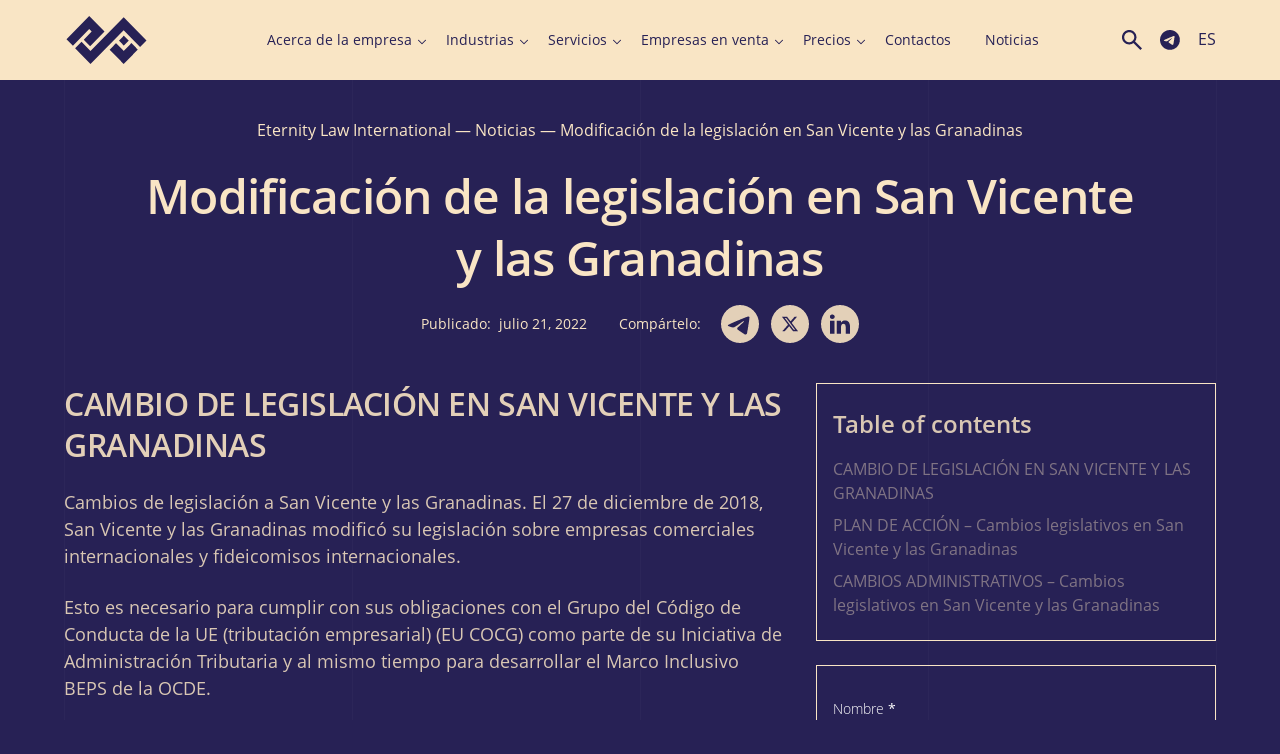

--- FILE ---
content_type: text/html; charset=UTF-8
request_url: https://www.eternitylaw.com/es/noticias/modificacion-de-la-legislacion-en-san-vicente-y-las-granadinas/
body_size: 102220
content:
<!doctype html><html dir="ltr" lang="es-ES" prefix="og: https://ogp.me/ns#"<head><meta charset="UTF-8"><meta name="viewport" content="width=device-width, initial-scale=1.0"><meta name="google-site-verification" content="hEE5gr8O7GXXqduWp8FNoNrAMDQTY-21_X1FijyqbEU" /><meta name="p:domain_verify" content="c8faadf2330eaa8b00460192cec48fa2"/> <script src="https://unpkg.com/alpinejs@3.13.8/dist/cdn.min.js" defer></script> <script src="[data-uri]" defer></script> <script src="[data-uri]" defer></script> <title>〚Modificación de la legislación en San Vicente y las Granadinas 〛 ‖ Eternity Law International</title><style>img:is([sizes="auto" i],[sizes^="auto," i]){contain-intrinsic-size:3000px 1500px}</style><meta name="description" content="Cambios de legislación a San Vicente y las Granadinas. El 27 de diciembre de 2018, San Vicente y las Granadinas modificó su legislación sobre empresas comerciales internacionales y fideicomisos internacionales Consulta ⏩Llamar ☎️+38(094)712-03-54✅e-mail: office@eternitylaw.com" /><meta name="robots" content="max-snippet:-1, max-image-preview:large, max-video-preview:-1" /><meta name="author" content="julia_spanish"/><meta name="google-site-verification" content="hEE5gr8O7GXXqduWp8FNoNrAMDQTY-21_X1FijyqbEU" /><link rel="canonical" href="https://www.eternitylaw.com/es/noticias/modificacion-de-la-legislacion-en-san-vicente-y-las-granadinas/" /><meta name="generator" content="All in One SEO (AIOSEO) 4.9.3" /><meta property="og:locale" content="es_ES" /><meta property="og:site_name" content="Eternity Law International | ✍Registration and service companies in any country in the world, including in offshore zones ⏩Call ☎+44 203 868 34 37 ✅e-mail: office@eternitylaw.com" /><meta property="og:type" content="article" /><meta property="og:title" content="〚Modificación de la legislación en San Vicente y las Granadinas 〛 ‖ Eternity Law International" /><meta property="og:description" content="Cambios de legislación a San Vicente y las Granadinas. El 27 de diciembre de 2018, San Vicente y las Granadinas modificó su legislación sobre empresas comerciales internacionales y fideicomisos internacionales Consulta ⏩Llamar ☎️+38(094)712-03-54✅e-mail: office@eternitylaw.com" /><meta property="og:url" content="https://www.eternitylaw.com/es/noticias/modificacion-de-la-legislacion-en-san-vicente-y-las-granadinas/" /><meta property="og:image" content="https://www.eternitylaw.com/wp-content/uploads/2022/11/Frame-1.jpg" /><meta property="og:image:secure_url" content="https://www.eternitylaw.com/wp-content/uploads/2022/11/Frame-1.jpg" /><meta property="og:image:width" content="1200" /><meta property="og:image:height" content="630" /><meta property="article:section" content="Noticias" /><meta property="article:tag" content="noticias" /><meta property="article:published_time" content="2022-07-21T20:35:36+00:00" /><meta property="article:modified_time" content="2023-06-28T14:02:43+00:00" /><meta property="article:publisher" content="https://www.facebook.com/eternity.law.international/" /><meta name="twitter:card" content="summary_large_image" /><meta name="twitter:site" content="@EternityLawInt" /><meta name="twitter:title" content="〚Modificación de la legislación en San Vicente y las Granadinas 〛 ‖ Eternity Law International" /><meta name="twitter:description" content="Cambios de legislación a San Vicente y las Granadinas. El 27 de diciembre de 2018, San Vicente y las Granadinas modificó su legislación sobre empresas comerciales internacionales y fideicomisos internacionales Consulta ⏩Llamar ☎️+38(094)712-03-54✅e-mail: office@eternitylaw.com" /><meta name="twitter:creator" content="@EternityLawInt" /><meta name="twitter:image" content="https://www.eternitylaw.com/wp-content/uploads/2022/11/Frame-1.jpg" /><meta name="twitter:label1" content="Escrito por" /><meta name="twitter:data1" content="julia_spanish" /><meta name="twitter:label2" content="Tiempo de lectura estimado" /><meta name="twitter:data2" content="4 minutos" /> <script type="application/ld+json" class="aioseo-schema">{"@context":"https:\/\/schema.org","@graph":[{"@type":"Article","@id":"https:\/\/www.eternitylaw.com\/es\/noticias\/modificacion-de-la-legislacion-en-san-vicente-y-las-granadinas\/#article","name":"\u301aModificaci\u00f3n de la legislaci\u00f3n en San Vicente y las Granadinas \u301b \u2016 Eternity Law International","headline":"Modificaci\u00f3n de la legislaci\u00f3n en San Vicente y las Granadinas","author":{"@id":"https:\/\/www.eternitylaw.com\/es\/author\/julia_spanish\/#author"},"publisher":{"@id":"https:\/\/www.eternitylaw.com\/#organization"},"image":{"@type":"ImageObject","url":2850},"datePublished":"2022-07-21T23:35:36+03:00","dateModified":"2023-06-28T17:02:43+03:00","inLanguage":"es-ES","mainEntityOfPage":{"@id":"https:\/\/www.eternitylaw.com\/es\/noticias\/modificacion-de-la-legislacion-en-san-vicente-y-las-granadinas\/#webpage"},"isPartOf":{"@id":"https:\/\/www.eternitylaw.com\/es\/noticias\/modificacion-de-la-legislacion-en-san-vicente-y-las-granadinas\/#webpage"},"articleSection":"Noticias, Espa\u00f1ol, pll_5f71e1cc0c498"},{"@type":"BreadcrumbList","@id":"https:\/\/www.eternitylaw.com\/es\/noticias\/modificacion-de-la-legislacion-en-san-vicente-y-las-granadinas\/#breadcrumblist","itemListElement":[{"@type":"ListItem","@id":"https:\/\/www.eternitylaw.com#listItem","position":1,"name":"Eternity Law International","item":"https:\/\/www.eternitylaw.com","nextItem":{"@type":"ListItem","@id":"https:\/\/www.eternitylaw.com\/es\/noticias\/#listItem","name":"Noticias"}},{"@type":"ListItem","@id":"https:\/\/www.eternitylaw.com\/es\/noticias\/#listItem","position":2,"name":"Noticias","item":"https:\/\/www.eternitylaw.com\/es\/noticias\/","nextItem":{"@type":"ListItem","@id":"https:\/\/www.eternitylaw.com\/es\/noticias\/modificacion-de-la-legislacion-en-san-vicente-y-las-granadinas\/#listItem","name":"Modificaci\u00f3n de la legislaci\u00f3n en San Vicente y las Granadinas"},"previousItem":{"@type":"ListItem","@id":"https:\/\/www.eternitylaw.com#listItem","name":"Eternity Law International"}},{"@type":"ListItem","@id":"https:\/\/www.eternitylaw.com\/es\/noticias\/modificacion-de-la-legislacion-en-san-vicente-y-las-granadinas\/#listItem","position":3,"name":"Modificaci\u00f3n de la legislaci\u00f3n en San Vicente y las Granadinas","previousItem":{"@type":"ListItem","@id":"https:\/\/www.eternitylaw.com\/es\/noticias\/#listItem","name":"Noticias"}}]},{"@type":"Organization","@id":"https:\/\/www.eternitylaw.com\/#organization","name":"Eternity Law International","description":"\u270dRegistration and service companies in any country in the world, including in offshore zones \u23e9Call \u260e+44 203 868 34 37 \u2705e-mail: office@eternitylaw.com","url":"https:\/\/www.eternitylaw.com\/","telephone":"+18886470540","logo":{"@type":"ImageObject","url":"https:\/\/www.eternitylaw.com\/wp-content\/uploads\/2023\/01\/logo_eli.svg","@id":"https:\/\/www.eternitylaw.com\/es\/noticias\/modificacion-de-la-legislacion-en-san-vicente-y-las-granadinas\/#organizationLogo","width":280,"height":168},"image":{"@id":"https:\/\/www.eternitylaw.com\/es\/noticias\/modificacion-de-la-legislacion-en-san-vicente-y-las-granadinas\/#organizationLogo"},"sameAs":["https:\/\/www.facebook.com\/eternity.law.international\/","https:\/\/twitter.com\/EternityLawInt","https:\/\/www.linkedin.com\/company\/eternitylawinternational\/mycompany\/?viewAsMember=true"]},{"@type":"Person","@id":"https:\/\/www.eternitylaw.com\/es\/author\/julia_spanish\/#author","url":"https:\/\/www.eternitylaw.com\/es\/author\/julia_spanish\/","name":"julia_spanish"},{"@type":"WebPage","@id":"https:\/\/www.eternitylaw.com\/es\/noticias\/modificacion-de-la-legislacion-en-san-vicente-y-las-granadinas\/#webpage","url":"https:\/\/www.eternitylaw.com\/es\/noticias\/modificacion-de-la-legislacion-en-san-vicente-y-las-granadinas\/","name":"\u301aModificaci\u00f3n de la legislaci\u00f3n en San Vicente y las Granadinas \u301b \u2016 Eternity Law International","description":"Cambios de legislaci\u00f3n a San Vicente y las Granadinas. El 27 de diciembre de 2018, San Vicente y las Granadinas modific\u00f3 su legislaci\u00f3n sobre empresas comerciales internacionales y fideicomisos internacionales Consulta \u23e9Llamar \u260e\ufe0f+38(094)712-03-54\u2705e-mail: office@eternitylaw.com","inLanguage":"es-ES","isPartOf":{"@id":"https:\/\/www.eternitylaw.com\/#website"},"breadcrumb":{"@id":"https:\/\/www.eternitylaw.com\/es\/noticias\/modificacion-de-la-legislacion-en-san-vicente-y-las-granadinas\/#breadcrumblist"},"author":{"@id":"https:\/\/www.eternitylaw.com\/es\/author\/julia_spanish\/#author"},"creator":{"@id":"https:\/\/www.eternitylaw.com\/es\/author\/julia_spanish\/#author"},"image":{"@type":"ImageObject","url":2850,"@id":"https:\/\/www.eternitylaw.com\/es\/noticias\/modificacion-de-la-legislacion-en-san-vicente-y-las-granadinas\/#mainImage"},"primaryImageOfPage":{"@id":"https:\/\/www.eternitylaw.com\/es\/noticias\/modificacion-de-la-legislacion-en-san-vicente-y-las-granadinas\/#mainImage"},"datePublished":"2022-07-21T23:35:36+03:00","dateModified":"2023-06-28T17:02:43+03:00"},{"@type":"WebSite","@id":"https:\/\/www.eternitylaw.com\/#website","url":"https:\/\/www.eternitylaw.com\/","name":"Eternity Law International","alternateName":"ELI","description":"\u270dRegistration and service companies in any country in the world, including in offshore zones \u23e9Call \u260e+44 203 868 34 37 \u2705e-mail: office@eternitylaw.com","inLanguage":"es-ES","publisher":{"@id":"https:\/\/www.eternitylaw.com\/#organization"}}]}</script> <link rel="alternate" href="https://www.eternitylaw.com/news/legislative-changes-in-st-vincent-and-the-grenadines/" hreflang="en" /><link rel="alternate" href="https://www.eternitylaw.com/ru/novosti/izmenenie-zakonodatelstva-v-sent-vinsent-i-grenadiny/" hreflang="ru" /><link rel="alternate" href="https://www.eternitylaw.com/fr/nouvelles/legislatives-echanges-en-st-vincent-et-grenadines/" hreflang="fr" /><link rel="alternate" href="https://www.eternitylaw.com/de/nachrichten/gesetzliche-aenderung-in-saint-vincent-und-grenadine/" hreflang="de" /><link rel="alternate" href="https://www.eternitylaw.com/ua/novyny/zakonodavci-zmini-na-saint-vincent-ta-grenadinakh/" hreflang="uk" /><link rel="alternate" href="https://www.eternitylaw.com/hi/samaachaar/saint-vincent-aur-grenadines-mein-vidhaayi-parivartan/" hreflang="hi" /><link rel="alternate" href="https://www.eternitylaw.com/es/noticias/modificacion-de-la-legislacion-en-san-vicente-y-las-granadinas/" hreflang="es" /><link rel='dns-prefetch' href='//cdnjs.cloudflare.com' /><link rel='dns-prefetch' href='//cdn.jsdelivr.net' /> <script src="[data-uri]" defer></script> <style id='wp-emoji-styles-inline-css'>img.wp-smiley,img.emoji{display:inline!important;border:none!important;box-shadow:none!important;height:1em!important;width:1em!important;margin:0 0.07em!important;vertical-align:-0.1em!important;background:none!important;padding:0!important}</style><link data-optimized="1" rel='stylesheet' id='wp-block-library-css' href='https://www.eternitylaw.com/wp-content/litespeed/css/adf134e3572d3746d262b7114f96b894.css?ver=c7b64' media='all' /><link data-optimized="1" rel='stylesheet' id='aioseo/css/src/vue/standalone/blocks/table-of-contents/global.scss-css' href='https://www.eternitylaw.com/wp-content/litespeed/css/d996c936d4ae81f7ec3d0e0b1c307035.css?ver=cbde2' media='all' /><style id='global-styles-inline-css'>:root{--wp--preset--aspect-ratio--square:1;--wp--preset--aspect-ratio--4-3:4/3;--wp--preset--aspect-ratio--3-4:3/4;--wp--preset--aspect-ratio--3-2:3/2;--wp--preset--aspect-ratio--2-3:2/3;--wp--preset--aspect-ratio--16-9:16/9;--wp--preset--aspect-ratio--9-16:9/16;--wp--preset--color--black:#000000;--wp--preset--color--cyan-bluish-gray:#abb8c3;--wp--preset--color--white:#ffffff;--wp--preset--color--pale-pink:#f78da7;--wp--preset--color--vivid-red:#cf2e2e;--wp--preset--color--luminous-vivid-orange:#ff6900;--wp--preset--color--luminous-vivid-amber:#fcb900;--wp--preset--color--light-green-cyan:#7bdcb5;--wp--preset--color--vivid-green-cyan:#00d084;--wp--preset--color--pale-cyan-blue:#8ed1fc;--wp--preset--color--vivid-cyan-blue:#0693e3;--wp--preset--color--vivid-purple:#9b51e0;--wp--preset--color--primary:#272155;--wp--preset--color--secondary:#F9E5C5;--wp--preset--gradient--vivid-cyan-blue-to-vivid-purple:linear-gradient(135deg,rgba(6,147,227,1) 0%,rgb(155,81,224) 100%);--wp--preset--gradient--light-green-cyan-to-vivid-green-cyan:linear-gradient(135deg,rgb(122,220,180) 0%,rgb(0,208,130) 100%);--wp--preset--gradient--luminous-vivid-amber-to-luminous-vivid-orange:linear-gradient(135deg,rgba(252,185,0,1) 0%,rgba(255,105,0,1) 100%);--wp--preset--gradient--luminous-vivid-orange-to-vivid-red:linear-gradient(135deg,rgba(255,105,0,1) 0%,rgb(207,46,46) 100%);--wp--preset--gradient--very-light-gray-to-cyan-bluish-gray:linear-gradient(135deg,rgb(238,238,238) 0%,rgb(169,184,195) 100%);--wp--preset--gradient--cool-to-warm-spectrum:linear-gradient(135deg,rgb(74,234,220) 0%,rgb(151,120,209) 20%,rgb(207,42,186) 40%,rgb(238,44,130) 60%,rgb(251,105,98) 80%,rgb(254,248,76) 100%);--wp--preset--gradient--blush-light-purple:linear-gradient(135deg,rgb(255,206,236) 0%,rgb(152,150,240) 100%);--wp--preset--gradient--blush-bordeaux:linear-gradient(135deg,rgb(254,205,165) 0%,rgb(254,45,45) 50%,rgb(107,0,62) 100%);--wp--preset--gradient--luminous-dusk:linear-gradient(135deg,rgb(255,203,112) 0%,rgb(199,81,192) 50%,rgb(65,88,208) 100%);--wp--preset--gradient--pale-ocean:linear-gradient(135deg,rgb(255,245,203) 0%,rgb(182,227,212) 50%,rgb(51,167,181) 100%);--wp--preset--gradient--electric-grass:linear-gradient(135deg,rgb(202,248,128) 0%,rgb(113,206,126) 100%);--wp--preset--gradient--midnight:linear-gradient(135deg,rgb(2,3,129) 0%,rgb(40,116,252) 100%);--wp--preset--font-size--small:13px;--wp--preset--font-size--medium:20px;--wp--preset--font-size--large:36px;--wp--preset--font-size--x-large:42px;--wp--preset--font-size--12:12px;--wp--preset--font-size--14:14px;--wp--preset--font-size--16:16px;--wp--preset--font-size--18:18px;--wp--preset--font-size--21:21px;--wp--preset--font-size--24:24px;--wp--preset--font-size--28:28px;--wp--preset--font-size--32:32px;--wp--preset--font-size--36:36px;--wp--preset--font-size--40:40px;--wp--preset--font-size--48:48px;--wp--preset--font-size--56:56px;--wp--preset--font-size--64:64px;--wp--preset--font-size--72:72px;--wp--preset--font-size--96:96px;--wp--preset--font-size--120:120px;--wp--preset--font-size--200:200px;--wp--preset--spacing--20:0.44rem;--wp--preset--spacing--30:0.67rem;--wp--preset--spacing--40:1rem;--wp--preset--spacing--50:1.5rem;--wp--preset--spacing--60:2.25rem;--wp--preset--spacing--70:3.38rem;--wp--preset--spacing--80:5.06rem;--wp--preset--shadow--natural:6px 6px 9px rgba(0, 0, 0, 0.2);--wp--preset--shadow--deep:12px 12px 50px rgba(0, 0, 0, 0.4);--wp--preset--shadow--sharp:6px 6px 0px rgba(0, 0, 0, 0.2);--wp--preset--shadow--outlined:6px 6px 0px -3px rgba(255, 255, 255, 1), 6px 6px rgba(0, 0, 0, 1);--wp--preset--shadow--crisp:6px 6px 0px rgba(0, 0, 0, 1)}:where(body){margin:0}.wp-site-blocks>.alignleft{float:left;margin-right:2em}.wp-site-blocks>.alignright{float:right;margin-left:2em}.wp-site-blocks>.aligncenter{justify-content:center;margin-left:auto;margin-right:auto}:where(.is-layout-flex){gap:.5em}:where(.is-layout-grid){gap:.5em}.is-layout-flow>.alignleft{float:left;margin-inline-start:0;margin-inline-end:2em}.is-layout-flow>.alignright{float:right;margin-inline-start:2em;margin-inline-end:0}.is-layout-flow>.aligncenter{margin-left:auto!important;margin-right:auto!important}.is-layout-constrained>.alignleft{float:left;margin-inline-start:0;margin-inline-end:2em}.is-layout-constrained>.alignright{float:right;margin-inline-start:2em;margin-inline-end:0}.is-layout-constrained>.aligncenter{margin-left:auto!important;margin-right:auto!important}.is-layout-constrained>:where(:not(.alignleft):not(.alignright):not(.alignfull)){margin-left:auto!important;margin-right:auto!important}body .is-layout-flex{display:flex}.is-layout-flex{flex-wrap:wrap;align-items:center}.is-layout-flex>:is(*,div){margin:0}body .is-layout-grid{display:grid}.is-layout-grid>:is(*,div){margin:0}body{padding-top:0;padding-right:0;padding-bottom:0;padding-left:0}a:where(:not(.wp-element-button)){text-decoration:underline}:root :where(.wp-element-button,.wp-block-button__link){background-color:#32373c;border-width:0;color:#fff;font-family:inherit;font-size:inherit;line-height:inherit;padding:calc(0.667em + 2px) calc(1.333em + 2px);text-decoration:none}.has-black-color{color:var(--wp--preset--color--black)!important}.has-cyan-bluish-gray-color{color:var(--wp--preset--color--cyan-bluish-gray)!important}.has-white-color{color:var(--wp--preset--color--white)!important}.has-pale-pink-color{color:var(--wp--preset--color--pale-pink)!important}.has-vivid-red-color{color:var(--wp--preset--color--vivid-red)!important}.has-luminous-vivid-orange-color{color:var(--wp--preset--color--luminous-vivid-orange)!important}.has-luminous-vivid-amber-color{color:var(--wp--preset--color--luminous-vivid-amber)!important}.has-light-green-cyan-color{color:var(--wp--preset--color--light-green-cyan)!important}.has-vivid-green-cyan-color{color:var(--wp--preset--color--vivid-green-cyan)!important}.has-pale-cyan-blue-color{color:var(--wp--preset--color--pale-cyan-blue)!important}.has-vivid-cyan-blue-color{color:var(--wp--preset--color--vivid-cyan-blue)!important}.has-vivid-purple-color{color:var(--wp--preset--color--vivid-purple)!important}.has-primary-color{color:var(--wp--preset--color--primary)!important}.has-secondary-color{color:var(--wp--preset--color--secondary)!important}.has-black-background-color{background-color:var(--wp--preset--color--black)!important}.has-cyan-bluish-gray-background-color{background-color:var(--wp--preset--color--cyan-bluish-gray)!important}.has-white-background-color{background-color:var(--wp--preset--color--white)!important}.has-pale-pink-background-color{background-color:var(--wp--preset--color--pale-pink)!important}.has-vivid-red-background-color{background-color:var(--wp--preset--color--vivid-red)!important}.has-luminous-vivid-orange-background-color{background-color:var(--wp--preset--color--luminous-vivid-orange)!important}.has-luminous-vivid-amber-background-color{background-color:var(--wp--preset--color--luminous-vivid-amber)!important}.has-light-green-cyan-background-color{background-color:var(--wp--preset--color--light-green-cyan)!important}.has-vivid-green-cyan-background-color{background-color:var(--wp--preset--color--vivid-green-cyan)!important}.has-pale-cyan-blue-background-color{background-color:var(--wp--preset--color--pale-cyan-blue)!important}.has-vivid-cyan-blue-background-color{background-color:var(--wp--preset--color--vivid-cyan-blue)!important}.has-vivid-purple-background-color{background-color:var(--wp--preset--color--vivid-purple)!important}.has-primary-background-color{background-color:var(--wp--preset--color--primary)!important}.has-secondary-background-color{background-color:var(--wp--preset--color--secondary)!important}.has-black-border-color{border-color:var(--wp--preset--color--black)!important}.has-cyan-bluish-gray-border-color{border-color:var(--wp--preset--color--cyan-bluish-gray)!important}.has-white-border-color{border-color:var(--wp--preset--color--white)!important}.has-pale-pink-border-color{border-color:var(--wp--preset--color--pale-pink)!important}.has-vivid-red-border-color{border-color:var(--wp--preset--color--vivid-red)!important}.has-luminous-vivid-orange-border-color{border-color:var(--wp--preset--color--luminous-vivid-orange)!important}.has-luminous-vivid-amber-border-color{border-color:var(--wp--preset--color--luminous-vivid-amber)!important}.has-light-green-cyan-border-color{border-color:var(--wp--preset--color--light-green-cyan)!important}.has-vivid-green-cyan-border-color{border-color:var(--wp--preset--color--vivid-green-cyan)!important}.has-pale-cyan-blue-border-color{border-color:var(--wp--preset--color--pale-cyan-blue)!important}.has-vivid-cyan-blue-border-color{border-color:var(--wp--preset--color--vivid-cyan-blue)!important}.has-vivid-purple-border-color{border-color:var(--wp--preset--color--vivid-purple)!important}.has-primary-border-color{border-color:var(--wp--preset--color--primary)!important}.has-secondary-border-color{border-color:var(--wp--preset--color--secondary)!important}.has-vivid-cyan-blue-to-vivid-purple-gradient-background{background:var(--wp--preset--gradient--vivid-cyan-blue-to-vivid-purple)!important}.has-light-green-cyan-to-vivid-green-cyan-gradient-background{background:var(--wp--preset--gradient--light-green-cyan-to-vivid-green-cyan)!important}.has-luminous-vivid-amber-to-luminous-vivid-orange-gradient-background{background:var(--wp--preset--gradient--luminous-vivid-amber-to-luminous-vivid-orange)!important}.has-luminous-vivid-orange-to-vivid-red-gradient-background{background:var(--wp--preset--gradient--luminous-vivid-orange-to-vivid-red)!important}.has-very-light-gray-to-cyan-bluish-gray-gradient-background{background:var(--wp--preset--gradient--very-light-gray-to-cyan-bluish-gray)!important}.has-cool-to-warm-spectrum-gradient-background{background:var(--wp--preset--gradient--cool-to-warm-spectrum)!important}.has-blush-light-purple-gradient-background{background:var(--wp--preset--gradient--blush-light-purple)!important}.has-blush-bordeaux-gradient-background{background:var(--wp--preset--gradient--blush-bordeaux)!important}.has-luminous-dusk-gradient-background{background:var(--wp--preset--gradient--luminous-dusk)!important}.has-pale-ocean-gradient-background{background:var(--wp--preset--gradient--pale-ocean)!important}.has-electric-grass-gradient-background{background:var(--wp--preset--gradient--electric-grass)!important}.has-midnight-gradient-background{background:var(--wp--preset--gradient--midnight)!important}.has-small-font-size{font-size:var(--wp--preset--font-size--small)!important}.has-medium-font-size{font-size:var(--wp--preset--font-size--medium)!important}.has-large-font-size{font-size:var(--wp--preset--font-size--large)!important}.has-x-large-font-size{font-size:var(--wp--preset--font-size--x-large)!important}.has-12-font-size{font-size:var(--wp--preset--font-size--12)!important}.has-14-font-size{font-size:var(--wp--preset--font-size--14)!important}.has-16-font-size{font-size:var(--wp--preset--font-size--16)!important}.has-18-font-size{font-size:var(--wp--preset--font-size--18)!important}.has-21-font-size{font-size:var(--wp--preset--font-size--21)!important}.has-24-font-size{font-size:var(--wp--preset--font-size--24)!important}.has-28-font-size{font-size:var(--wp--preset--font-size--28)!important}.has-32-font-size{font-size:var(--wp--preset--font-size--32)!important}.has-36-font-size{font-size:var(--wp--preset--font-size--36)!important}.has-40-font-size{font-size:var(--wp--preset--font-size--40)!important}.has-48-font-size{font-size:var(--wp--preset--font-size--48)!important}.has-56-font-size{font-size:var(--wp--preset--font-size--56)!important}.has-64-font-size{font-size:var(--wp--preset--font-size--64)!important}.has-72-font-size{font-size:var(--wp--preset--font-size--72)!important}.has-96-font-size{font-size:var(--wp--preset--font-size--96)!important}.has-120-font-size{font-size:var(--wp--preset--font-size--120)!important}.has-200-font-size{font-size:var(--wp--preset--font-size--200)!important}:where(.wp-block-post-template.is-layout-flex){gap:1.25em}:where(.wp-block-post-template.is-layout-grid){gap:1.25em}:where(.wp-block-columns.is-layout-flex){gap:2em}:where(.wp-block-columns.is-layout-grid){gap:2em}:root :where(.wp-block-pullquote){font-size:1.5em;line-height:1.6}</style><link data-optimized="1" rel='stylesheet' id='eli-style-css' href='https://www.eternitylaw.com/wp-content/litespeed/css/72cea44cec1453942010c550a857ff7e.css?ver=02197' media='all' /><link data-optimized="1" rel='stylesheet' id='eli-old-css-css' href='https://www.eternitylaw.com/wp-content/litespeed/css/2488b0adc41a677d4a3d0476ecf1f4d1.css?ver=04aa9' media='all' /><link data-optimized="1" rel='stylesheet' id='eli-app-css-css' href='https://www.eternitylaw.com/wp-content/litespeed/css/ab3a9346e9da7240e8df7ce072e6790e.css?ver=06b9d' media='all' /><link data-optimized="1" rel='stylesheet' id='eli-slick-css-css' href='https://www.eternitylaw.com/wp-content/litespeed/css/52b4076b0bf2f7530e0cf786f57d056c.css?ver=88c36' media='all' /><link data-optimized="1" rel='stylesheet' id='eli-fancybox-css-css' href='https://www.eternitylaw.com/wp-content/litespeed/css/3bf6b595d9e9fb178d12bcf8a760ca7f.css?ver=0ca7f' media='all' /><link data-optimized="1" rel='stylesheet' id='eli-custom-css-css' href='https://www.eternitylaw.com/wp-content/litespeed/css/dcb450255178a8a1b61ab8de9229d426.css?ver=00018' media='all' /> <script src="https://cdnjs.cloudflare.com/ajax/libs/jquery/3.6.4/jquery.min.js?ver=6.8.3" id="jquery-js"></script> <script data-optimized="1" src="https://www.eternitylaw.com/wp-content/litespeed/js/8dac6581211c58877b274e8be89aea0f.js?ver=ddaea" id="eli-slick-js" defer data-deferred="1"></script> <script src="https://cdn.jsdelivr.net/npm/@fancyapps/ui@5.0/dist/fancybox/fancybox.umd.js?ver=6.8.3" id="eli-fancybox-js" defer data-deferred="1"></script> <script data-optimized="1" src="https://www.eternitylaw.com/wp-content/litespeed/js/4cd95080bf87f850a5f6f08bdd032457.js?ver=e4434" id="eli-main-js" defer data-deferred="1"></script> <script type="text/javascript" src="[data-uri]" defer></script><link rel="apple-touch-icon" sizes="180x180" href="/wp-content/uploads/fbrfg/apple-touch-icon.png"><link rel="icon" type="image/png" sizes="32x32" href="/wp-content/uploads/fbrfg/favicon-32x32.png"><link rel="icon" type="image/png" sizes="194x194" href="/wp-content/uploads/fbrfg/favicon-194x194.png"><link rel="icon" type="image/png" sizes="192x192" href="/wp-content/uploads/fbrfg/android-chrome-192x192.png"><link rel="icon" type="image/png" sizes="16x16" href="/wp-content/uploads/fbrfg/favicon-16x16.png"><link rel="manifest" href="/wp-content/uploads/fbrfg/site.webmanifest"><link rel="mask-icon" href="/wp-content/uploads/fbrfg/safari-pinned-tab.svg" color="#272155"><link rel="shortcut icon" href="/wp-content/uploads/fbrfg/favicon.ico"><meta name="apple-mobile-web-app-title" content="Eternity Law International"><meta name="application-name" content="Eternity Law International"><meta name="msapplication-TileColor" content="#f9e5c5"><meta name="msapplication-TileImage" content="/wp-content/uploads/fbrfg/mstile-144x144.png"><meta name="msapplication-config" content="/wp-content/uploads/fbrfg/browserconfig.xml"><meta name="theme-color" content="#f9e5c5"><link rel="icon" href="https://www.eternitylaw.com/wp-content/uploads/2020/09/cropped-logo-1-32x32.png" sizes="32x32" /><link rel="icon" href="https://www.eternitylaw.com/wp-content/uploads/2020/09/cropped-logo-1-192x192.png" sizes="192x192" /><link rel="apple-touch-icon" href="https://www.eternitylaw.com/wp-content/uploads/2020/09/cropped-logo-1-180x180.png" /><meta name="msapplication-TileImage" content="https://www.eternitylaw.com/wp-content/uploads/2020/09/cropped-logo-1-270x270.png" /><style>a:where(:not(.wp-element-button)){text-decoration:none}</style> <script>(function(w,d,s,l,i){w[l]=w[l]||[];w[l].push({'gtm.start':
                new Date().getTime(),event:'gtm.js'});var f=d.getElementsByTagName(s)[0],
            j=d.createElement(s),dl=l!='dataLayer'?'&l='+l:'';j.async=true;j.src=
            'https://www.googletagmanager.com/gtm.js?id='+i+dl;f.parentNode.insertBefore(j,f);
        })(window,document,'script','dataLayer','GTM-5KPZJ5P');</script>  <script src="[data-uri]" defer></script> <script id="mcjs" src="[data-uri]" defer></script>  <script id="cookieyes" type="text/javascript" src="https://cdn-cookieyes.com/client_data/7a382d8abb87222ce5a7e449/script.js" defer data-deferred="1"></script> </head><body class="wp-singular post-template-default single single-post postid-49341 single-format-standard wp-custom-logo wp-theme-eternitylaw" x-data="{ show_search: false, open: false }" :class="{'overflow-visible': !open, 'overflow-visible': !show_search }"><noscript><iframe src="https://www.googletagmanager.com/ns.html?id=GTM-5KPZJ5P"
height="0" width="0" style="display:none;visibility:hidden"></iframe></noscript>
<style>.wrap__nav-menu .sub-menu .has-child{margin-right:0!important}</style><div class="hidden">
<svg xmlns="http://www.w3.org/2000/svg">
<symbol viewBox="0 0 24 24" id="eli-telegram">
<path d="M11.931 2C6.4491 2 2 6.4491 2 11.931C2 17.413 6.4491 21.8621 11.931 21.8621C17.413 21.8621 21.8621 17.413 21.8621 11.931C21.8621 6.4491 17.413 2 11.931 2ZM16.539 8.7531C16.3901 10.3222 15.7446 14.1357 15.4168 15.8935C15.2778 16.6383 14.9997 16.8866 14.7415 16.9164C14.1655 16.9661 13.7286 16.539 13.1724 16.1716C12.2985 15.5956 11.8019 15.2381 10.9578 14.6819C9.97462 14.0364 10.6102 13.6789 11.1763 13.1029C11.3252 12.9539 13.8676 10.64 13.9172 10.4314C13.9241 10.3999 13.9232 10.3671 13.9146 10.3359C13.9059 10.3048 13.8898 10.2762 13.8676 10.2527C13.808 10.203 13.7286 10.2229 13.659 10.2328C13.5697 10.2527 12.1793 11.1763 9.46814 13.0036C9.0709 13.2717 8.71338 13.4108 8.39559 13.4008C8.03807 13.3909 7.36276 13.2022 6.85628 13.0334C6.23062 12.8348 5.744 12.7255 5.78372 12.3779C5.80359 12.1992 6.05186 12.0204 6.51862 11.8317C9.41848 10.5705 11.3451 9.73628 12.3084 9.33903C15.0692 8.18703 15.6353 7.98841 16.0127 7.98841C16.0921 7.98841 16.2808 8.00828 16.4 8.10759C16.4993 8.18703 16.5291 8.29628 16.539 8.37572C16.5291 8.43531 16.549 8.61407 16.539 8.7531V8.7531Z" fill="currentColor"/>
</symbol>
<symbol id="eli-twitter_link" fill-rule="evenodd" clip-rule="evenodd" viewBox="0 0 512 512"><path d="M256 0c141.385 0 256 114.615 256 256S397.385 512 256 512 0 397.385 0 256 114.615 0 256 0z" fill="#f9e5c5"/><path fill="#272155" fill-rule="nonzero" d="M318.64 157.549h33.401l-72.973 83.407 85.85 113.495h-67.222l-52.647-68.836-60.242 68.836h-33.423l78.052-89.212-82.354-107.69h68.924l47.59 62.917 55.044-62.917zm-11.724 176.908h18.51L205.95 176.493h-19.86l120.826 157.964z"/></symbol>
<symbol id="eli-telegram-link" width="38" height="38">
<path  fill="currentColor" d="M38 19c0 10.493-8.507 19-19 19S0 29.493 0 19 8.507 0 19 0s19 8.507 19 19Zm-25.277-1.74c-1.903.83-3.859 1.684-5.647 2.67-.934.683.307 1.167 1.472 1.62.185.072.368.144.54.215.143.044.29.09.437.138 1.295.412 2.739.872 3.996.18 2.065-1.186 4.014-2.558 5.961-3.928.638-.45 1.276-.898 1.918-1.34l.1-.066c.547-.354 1.777-1.15 1.322-.053-1.075 1.176-2.227 2.217-3.385 3.264a73.147 73.147 0 0 0-2.33 2.168c-.665.54-1.357 1.629-.611 2.387 1.718 1.202 3.463 2.376 5.206 3.549l1.701 1.145c.96.766 2.46.147 2.67-1.05l.283-1.653c.52-3.044 1.041-6.088 1.501-9.142.063-.479.134-.958.204-1.437.172-1.162.345-2.325.398-3.492-.138-1.165-1.551-.91-2.338-.647-4.041 1.538-8.042 3.19-12.028 4.87-.451.2-.909.4-1.37.601Z"/>
</symbol>
<symbol id="eli-linkedin-link" width="38" height="38">
<path fill="currentColor" d="M0 19C0 8.507 8.507 0 19 0s19 8.507 19 19-8.507 19-19 19S0 29.493 0 19Zm13.427-3.263H9.121v12.937h4.306V15.737Zm.284-4.002c-.028-1.269-.935-2.235-2.408-2.235-1.473 0-2.436.966-2.436 2.235 0 1.242.934 2.236 2.38 2.236h.027c1.502 0 2.437-.994 2.437-2.236Zm15.245 9.521c0-3.974-2.125-5.823-4.958-5.823-2.286 0-3.31 1.256-3.881 2.136v-1.832H15.81c.057 1.214 0 12.937 0 12.937h4.307V21.45c0-.387.028-.772.142-1.05.31-.772 1.02-1.571 2.209-1.571 1.559 0 2.182 1.186 2.182 2.924v6.922h4.305v-7.418Z"/>
</symbol>
<symbol id="eli-close">
<path fill="currentColor" fill-rule="evenodd" d="M16.767 1.887A1.105 1.105 0 0 0 15.206.324l-6.66 6.66-6.66-6.66A1.105 1.105 0 1 0 .325 1.887l6.66 6.658-6.66 6.659a1.105 1.105 0 1 0 1.563 1.563l6.658-6.66 6.66 6.66a1.105 1.105 0 0 0 1.562-1.563l-6.66-6.659 6.66-6.658Z" clip-rule="evenodd"/>
</symbol>
<symbol viewBox="0 0 24 24" id="eli-whatsapp">
<path fill="currentColor" d="M19.05 4.91A9.816 9.816 0 0 0 12.04 2c-5.46 0-9.91 4.45-9.91 9.91 0 1.75.46 3.45 1.32 4.95L2.05 22l5.25-1.38c1.45.79 3.08 1.21 4.74 1.21 5.46 0 9.91-4.45 9.91-9.91 0-2.65-1.03-5.14-2.9-7.01Zm-7.01 15.24c-1.48 0-2.93-.4-4.2-1.15l-.3-.18-3.12.82.83-3.04-.2-.31a8.264 8.264 0 0 1-1.26-4.38c0-4.54 3.7-8.24 8.24-8.24 2.2 0 4.27.86 5.82 2.42a8.183 8.183 0 0 1 2.41 5.83c.02 4.54-3.68 8.23-8.22 8.23Zm4.52-6.16c-.25-.12-1.47-.72-1.69-.81-.23-.08-.39-.12-.56.12-.17.25-.64.81-.78.97-.14.17-.29.19-.54.06-.25-.12-1.05-.39-1.99-1.23-.74-.66-1.23-1.47-1.38-1.72-.14-.25-.02-.38.11-.51.11-.11.25-.29.37-.43s.17-.25.25-.41c.08-.17.04-.31-.02-.43s-.56-1.34-.76-1.84c-.2-.48-.41-.42-.56-.43h-.48c-.17 0-.43.06-.66.31-.22.25-.86.85-.86 2.07 0 1.22.89 2.4 1.01 2.56.12.17 1.75 2.67 4.23 3.74.59.26 1.05.41 1.41.52.59.19 1.13.16 1.56.1.48-.07 1.47-.6 1.67-1.18.21-.58.21-1.07.14-1.18-.07-.11-.22-.16-.47-.28Z"/>
</symbol>
<symbol id="eli-twitter" viewBox="0 0 72 72">
<switch>
<g>
<path d="M42.5,31.2L66,6h-6L39.8,27.6L24,6H4l24.6,33.6L4,66
h6l21.3-22.8L48,66h20L42.5,31.2z M12.9,10h8l38.1,52h-8L12.9,10z"></path>
</g>
</switch>
</symbol>
<symbol viewBox="0 0 24 24" id="eli-linkedin">
<path d="M20.4701 2H3.53006C3.33964 1.99736 3.15056 2.03225 2.97362 2.10268C2.79669 2.17312 2.63536 2.27772 2.49886 2.41051C2.36235 2.5433 2.25334 2.70168 2.17805 2.87661C2.10276 3.05154 2.06267 3.23958 2.06006 3.43V20.57C2.06267 20.7604 2.10276 20.9485 2.17805 21.1234C2.25334 21.2983 2.36235 21.4567 2.49886 21.5895C2.63536 21.7223 2.79669 21.8269 2.97362 21.8973C3.15056 21.9678 3.33964 22.0026 3.53006 22H20.4701C20.6605 22.0026 20.8496 21.9678 21.0265 21.8973C21.2034 21.8269 21.3648 21.7223 21.5013 21.5895C21.6378 21.4567 21.7468 21.2983 21.8221 21.1234C21.8974 20.9485 21.9375 20.7604 21.9401 20.57V3.43C21.9375 3.23958 21.8974 3.05154 21.8221 2.87661C21.7468 2.70168 21.6378 2.5433 21.5013 2.41051C21.3648 2.27772 21.2034 2.17312 21.0265 2.10268C20.8496 2.03225 20.6605 1.99736 20.4701 2V2ZM8.09006 18.74H5.09006V9.74H8.09006V18.74ZM6.59006 8.48C6.17632 8.48 5.77953 8.31564 5.48697 8.02309C5.19442 7.73053 5.03006 7.33374 5.03006 6.92C5.03006 6.50626 5.19442 6.10947 5.48697 5.81691C5.77953 5.52436 6.17632 5.36 6.59006 5.36C6.80975 5.33509 7.03223 5.35685 7.24293 5.42388C7.45363 5.49091 7.6478 5.60169 7.81272 5.74896C7.97763 5.89623 8.10958 6.07668 8.19993 6.27848C8.29027 6.48029 8.33698 6.6989 8.33698 6.92C8.33698 7.1411 8.29027 7.35971 8.19993 7.56152C8.10958 7.76332 7.97763 7.94377 7.81272 8.09104C7.6478 8.23831 7.45363 8.34909 7.24293 8.41612C7.03223 8.48315 6.80975 8.50492 6.59006 8.48V8.48ZM18.9101 18.74H15.9101V13.91C15.9101 12.7 15.4801 11.91 14.3901 11.91C14.0527 11.9125 13.7242 12.0183 13.4489 12.2132C13.1735 12.4081 12.9645 12.6827 12.8501 13C12.7718 13.235 12.7379 13.4826 12.7501 13.73V18.73H9.75006V9.73H12.7501V11C13.0226 10.5271 13.419 10.1375 13.8965 9.8732C14.374 9.60889 14.9146 9.47985 15.4601 9.5C17.4601 9.5 18.9101 10.79 18.9101 13.56V18.74Z" fill="currentColor"/>
</symbol>
<symbol viewBox="0 0 24 24" id="eli-facebook">
<path d="M12 2.04C6.5 2.04 2 6.53 2 12.06C2 17.06 5.66 21.21 10.44 21.96V14.96H7.9V12.06H10.44V9.85C10.44 7.34 11.93 5.96 14.22 5.96C15.31 5.96 16.45 6.15 16.45 6.15V8.62H15.19C13.95 8.62 13.56 9.39 13.56 10.18V12.06H16.34L15.89 14.96H13.56V21.96C15.9164 21.5878 18.0622 20.3855 19.6099 18.5701C21.1576 16.7546 22.0053 14.4456 22 12.06C22 6.53 17.5 2.04 12 2.04V2.04Z" fill="currentColor"/>
</symbol>
<symbol id="eli-arrow" viewBox="0 0 20 10">
<path fill="currentColor" d="M0 5c0-.34.269-.616.6-.615h17.342l-3.243-3.328a.631.631 0 0 1 0-.876.593.593 0 0 1 .854 0l4.269 4.381a.628.628 0 0 1 0 .876l-4.27 4.38a.593.593 0 0 1-.853 0 .631.631 0 0 1 0-.875l3.243-3.328H.599A.607.607 0 0 1 0 5Z"/>
</symbol>
<symbol id="lang" width="24" height="24" viewBox="0 0 24 24" fill="none">
<path d="M12 21C16.9706 21 21 16.9706 21 12C21 7.02944 16.9706 3 12 3C7.02944 3 3 7.02944 3 12C3 16.9706 7.02944 21 12 21Z" stroke="currentColor" stroke-width="1.5" stroke-linecap="round" stroke-linejoin="round"/>
<path d="M3.5127 9H20.4875" stroke="currentColor" stroke-width="1.5" stroke-linecap="round" stroke-linejoin="round"/>
<path d="M3.5127 15H20.4874" stroke="currentColor" stroke-width="1.5" stroke-linecap="round" stroke-linejoin="round"/>
<path d="M12 20.758C14.0711 20.758 15.75 16.8367 15.75 11.9996C15.75 7.16248 14.0711 3.24121 12 3.24121C9.92893 3.24121 8.25 7.16248 8.25 11.9996C8.25 16.8367 9.92893 20.758 12 20.758Z" stroke="currentColor" stroke-width="1.5" stroke-linecap="round" stroke-linejoin="round"/>
</symbol>
<symbol id="eli-search" width="20" height="20" viewBox="0 0 20 20" fill="none">
<path d="M18.4444 20L11.4444 13C10.8889 13.4444 10.25 13.7963 9.52778 14.0556C8.80556 14.3148 8.03704 14.4444 7.22222 14.4444C5.2037 14.4444 3.49556 13.7456 2.09778 12.3478C0.699259 10.9493 0 9.24074 0 7.22222C0 5.2037 0.699259 3.49519 2.09778 2.09667C3.49556 0.698889 5.2037 0 7.22222 0C9.24074 0 10.9493 0.698889 12.3478 2.09667C13.7456 3.49519 14.4444 5.2037 14.4444 7.22222C14.4444 8.03704 14.3148 8.80556 14.0556 9.52778C13.7963 10.25 13.4444 10.8889 13 11.4444L20 18.4444L18.4444 20ZM7.22222 12.2222C8.61111 12.2222 9.79185 11.7363 10.7644 10.7644C11.7363 9.79185 12.2222 8.61111 12.2222 7.22222C12.2222 5.83333 11.7363 4.65259 10.7644 3.68C9.79185 2.70815 8.61111 2.22222 7.22222 2.22222C5.83333 2.22222 4.65259 2.70815 3.68 3.68C2.70815 4.65259 2.22222 5.83333 2.22222 7.22222C2.22222 8.61111 2.70815 9.79185 3.68 10.7644C4.65259 11.7363 5.83333 12.2222 7.22222 12.2222Z" fill="currentColor"/>
</symbol>
<symbol viewBox="0 0 682.667 682.667" id="eli-bank-for-sale">
<defs style="stroke-width:10">
<clipPath clipPathUnits="userSpaceOnUse" id="a" stroke-width="1" style="stroke-width:10">
<path d="M0 512h512V0H0Z" fill="currentColor" data-original="#000000" style="stroke-width:10"/>
</clipPath>
</defs>
<g clip-path="url(#a)" style="stroke-width:10" transform="matrix(1.33333 0 0 -1.33333 0 682.667)">
<g style="stroke-width:10">
<path d="M0 0c0-7.533 8.973-13.639 20.041-13.639 11.067 0 20.04 6.106 20.04 13.639 0 9.742-8.016 13.638-20.04 17.535C8.016 21.432 0 25.329 0 35.07c0 7.533 8.973 13.639 20.041 13.639 11.067 0 20.04-6.106 20.04-13.639" style="stroke-width:10;stroke-linecap:round;stroke-linejoin:round;stroke-miterlimit:10;stroke-dasharray:none;stroke-opacity:1" fill="none" stroke="currentColor" stroke-linecap="round" stroke-linejoin="round" stroke-miterlimit="10" data-original="#000000" transform="translate(235.96 354.699)"/>
</g>
<g style="stroke-width:10">
<path d="M0 0v-8.907" style="stroke-width:10;stroke-linecap:round;stroke-linejoin:round;stroke-miterlimit:10;stroke-dasharray:none;stroke-opacity:1" fill="none" stroke="currentColor" stroke-linecap="round" stroke-linejoin="round" stroke-miterlimit="10" data-original="#000000" transform="translate(256 412.315)"/>
</g>
<g style="stroke-width:10">
<path d="M0 0v-8.907" style="stroke-width:10;stroke-linecap:round;stroke-linejoin:round;stroke-miterlimit:10;stroke-dasharray:none;stroke-opacity:1" fill="none" stroke="currentColor" stroke-linecap="round" stroke-linejoin="round" stroke-miterlimit="10" data-original="#000000" transform="translate(256 341.06)"/>
</g>
<g style="stroke-width:10">
<path d="M0 0h497" style="stroke-width:10;stroke-linecap:round;stroke-linejoin:round;stroke-miterlimit:10;stroke-dasharray:none;stroke-opacity:1" fill="none" stroke="currentColor" stroke-linecap="round" stroke-linejoin="round" stroke-miterlimit="10" data-original="#000000" transform="translate(7.5 43.573)"/>
</g>
<g style="stroke-width:10">
<path d="M0 0h400.809v-32.064" style="stroke-width:10;stroke-linecap:round;stroke-linejoin:round;stroke-miterlimit:10;stroke-dasharray:none;stroke-opacity:1" fill="none" stroke="currentColor" stroke-linecap="round" stroke-linejoin="round" stroke-miterlimit="10" data-original="#000000" transform="translate(87.659 75.637)"/>
</g>
<g style="stroke-width:10">
<path d="M0 0v32.064h32.066" style="stroke-width:10;stroke-linecap:round;stroke-linejoin:round;stroke-miterlimit:10;stroke-dasharray:none;stroke-opacity:1" fill="none" stroke="currentColor" stroke-linecap="round" stroke-linejoin="round" stroke-miterlimit="10" data-original="#000000" transform="translate(23.532 43.573)"/>
</g>
<g style="stroke-width:10">
<path d="M0 0v32.064h432.871V0" style="stroke-width:10;stroke-linecap:round;stroke-linejoin:round;stroke-miterlimit:10;stroke-dasharray:none;stroke-opacity:1" fill="none" stroke="currentColor" stroke-linecap="round" stroke-linejoin="round" stroke-miterlimit="10" data-original="#000000" transform="translate(39.565 75.637)"/>
</g>
<g style="stroke-width:10">
<path d="M0 0v-160.323" style="stroke-width:10;stroke-linecap:round;stroke-linejoin:round;stroke-miterlimit:10;stroke-dasharray:none;stroke-opacity:1" fill="none" stroke="currentColor" stroke-linecap="round" stroke-linejoin="round" stroke-miterlimit="10" data-original="#000000" transform="translate(55.597 268.024)"/>
</g>
<g style="stroke-width:10">
<path d="M0 0v-32.064h-432.871V0" style="stroke-width:10;stroke-linecap:round;stroke-linejoin:round;stroke-miterlimit:10;stroke-dasharray:none;stroke-opacity:1" fill="none" stroke="currentColor" stroke-linecap="round" stroke-linejoin="round" stroke-miterlimit="10" data-original="#000000" transform="translate(472.435 300.089)"/>
</g>
<g style="stroke-width:10">
<path d="M0 0h-408.826v24.048l240.484 144.29L72.142 24.048V0H32.059" style="stroke-width:10;stroke-linecap:round;stroke-linejoin:round;stroke-miterlimit:10;stroke-dasharray:none;stroke-opacity:1" fill="none" stroke="currentColor" stroke-linecap="round" stroke-linejoin="round" stroke-miterlimit="10" data-original="#000000" transform="translate(424.342 300.089)"/>
</g>
<g style="stroke-width:10">
<path d="M0 0v-160.323" style="stroke-width:10;stroke-linecap:round;stroke-linejoin:round;stroke-miterlimit:10;stroke-dasharray:none;stroke-opacity:1" fill="none" stroke="currentColor" stroke-linecap="round" stroke-linejoin="round" stroke-miterlimit="10" data-original="#000000" transform="translate(103.693 268.024)"/>
</g>
<g style="stroke-width:10">
<path d="M0 0v-160.323" style="stroke-width:10;stroke-linecap:round;stroke-linejoin:round;stroke-miterlimit:10;stroke-dasharray:none;stroke-opacity:1" fill="none" stroke="currentColor" stroke-linecap="round" stroke-linejoin="round" stroke-miterlimit="10" data-original="#000000" transform="translate(151.79 268.024)"/>
</g>
<g style="stroke-width:10">
<path d="M0 0v-160.323" style="stroke-width:10;stroke-linecap:round;stroke-linejoin:round;stroke-miterlimit:10;stroke-dasharray:none;stroke-opacity:1" fill="none" stroke="currentColor" stroke-linecap="round" stroke-linejoin="round" stroke-miterlimit="10" data-original="#000000" transform="translate(199.887 268.024)"/>
</g>
<g style="stroke-width:10">
<path d="M0 0v-160.323" style="stroke-width:10;stroke-linecap:round;stroke-linejoin:round;stroke-miterlimit:10;stroke-dasharray:none;stroke-opacity:1" fill="none" stroke="currentColor" stroke-linecap="round" stroke-linejoin="round" stroke-miterlimit="10" data-original="#000000" transform="translate(312.113 268.024)"/>
</g>
<g style="stroke-width:10">
<path d="M0 0v-160.323" style="stroke-width:10;stroke-linecap:round;stroke-linejoin:round;stroke-miterlimit:10;stroke-dasharray:none;stroke-opacity:1" fill="none" stroke="currentColor" stroke-linecap="round" stroke-linejoin="round" stroke-miterlimit="10" data-original="#000000" transform="translate(360.21 268.024)"/>
</g>
<g style="stroke-width:10">
<path d="M0 0v-160.323" style="stroke-width:10;stroke-linecap:round;stroke-linejoin:round;stroke-miterlimit:10;stroke-dasharray:none;stroke-opacity:1" fill="none" stroke="currentColor" stroke-linecap="round" stroke-linejoin="round" stroke-miterlimit="10" data-original="#000000" transform="translate(408.307 268.024)"/>
</g>
<g style="stroke-width:10">
<path d="M0 0v-160.323" style="stroke-width:10;stroke-linecap:round;stroke-linejoin:round;stroke-miterlimit:10;stroke-dasharray:none;stroke-opacity:1" fill="none" stroke="currentColor" stroke-linecap="round" stroke-linejoin="round" stroke-miterlimit="10" data-original="#000000" transform="translate(456.403 268.024)"/>
</g>
<g style="stroke-width:10">
<path d="M0 0v72.145c0 13.282 10.767 24.048 24.048 24.048 13.282 0 24.049-10.766 24.049-24.048V0" style="stroke-width:10;stroke-linecap:round;stroke-linejoin:round;stroke-miterlimit:10;stroke-dasharray:none;stroke-opacity:1" fill="none" stroke="currentColor" stroke-linecap="round" stroke-linejoin="round" stroke-miterlimit="10" data-original="#000000" transform="translate(231.952 107.702)"/>
</g>
<g style="stroke-width:10">
<path d="M0 0h-16.032" style="stroke-width:10;stroke-linecap:round;stroke-linejoin:round;stroke-miterlimit:10;stroke-dasharray:none;stroke-opacity:1" fill="none" stroke="currentColor" stroke-linecap="round" stroke-linejoin="round" stroke-miterlimit="10" data-original="#000000" transform="translate(207.903 372.234)"/>
</g>
<g style="stroke-width:10">
<path d="M0 0h-16.032" style="stroke-width:10;stroke-linecap:round;stroke-linejoin:round;stroke-miterlimit:10;stroke-dasharray:none;stroke-opacity:1" fill="none" stroke="currentColor" stroke-linecap="round" stroke-linejoin="round" stroke-miterlimit="10" data-original="#000000" transform="translate(320.129 372.234)"/>
</g>
</g>
</symbol>
<symbol viewBox="0 0 682.667 682.667" id="eli-company-for-sale">
<g stroke-width="10">
<defs style="stroke-width:10">
<clipPath clipPathUnits="userSpaceOnUse" id="a" stroke-width="10" style="stroke-width:10">
<path d="M0 512h512V0H0Z" fill="currentColor" data-original="#000000" style="stroke-width:10"/>
</clipPath>
</defs>
<g clip-path="url(#a)" style="stroke-width:10" transform="matrix(1.33333 0 0 -1.33333 0 682.667)">
<g style="stroke-width:10">
<path d="M0 0v38.565c0 7.528-6.103 13.63-13.63 13.63h-160.474" style="stroke-width:10;stroke-linecap:round;stroke-linejoin:round;stroke-miterlimit:10;stroke-dasharray:none;stroke-opacity:1" fill="none" stroke="currentColor" stroke-linecap="round" stroke-linejoin="round" stroke-miterlimit="10" data-original="#000000" transform="translate(473.153 226.375)"/>
</g>
<g style="stroke-width:10">
<path d="M0 0v131.352" style="stroke-width:10;stroke-linecap:round;stroke-linejoin:round;stroke-miterlimit:10;stroke-dasharray:none;stroke-opacity:1" fill="none" stroke="currentColor" stroke-linecap="round" stroke-linejoin="round" stroke-miterlimit="10" data-original="#000000" transform="translate(473.153 59.69)"/>
</g>
<g style="stroke-width:10">
<path d="M0 0v21.975c0 7.114-5.472 13.032-12.564 13.588l-194.241 15.223c-7.923.621-14.695-5.641-14.695-13.588V17.36" style="stroke-width:10;stroke-linecap:round;stroke-linejoin:round;stroke-miterlimit:10;stroke-dasharray:none;stroke-opacity:1" fill="none" stroke="currentColor" stroke-linecap="round" stroke-linejoin="round" stroke-miterlimit="10" data-original="#000000" transform="translate(279.697 436.482)"/>
</g>
<g style="stroke-width:10">
<path d="M0 0v362.673c0 7.115-5.473 13.033-12.565 13.588l-6.787.532-221.499 17.36-4.656.365c-7.923.621-14.695-5.641-14.695-13.588V0" style="stroke-width:10;stroke-linecap:round;stroke-linejoin:round;stroke-miterlimit:10;stroke-dasharray:none;stroke-opacity:1" fill="none" stroke="currentColor" stroke-linecap="round" stroke-linejoin="round" stroke-miterlimit="10" data-original="#000000" transform="translate(299.049 59.69)"/>
</g>
<g style="stroke-width:10">
<path d="M0 0h-462c-9.665 0-17.5-7.835-17.5-17.5S-471.665-35-462-35H0c9.665 0 17.5 7.835 17.5 17.5S9.665 0 0 0Z" style="stroke-width:10;stroke-linecap:round;stroke-linejoin:round;stroke-miterlimit:10;stroke-dasharray:none;stroke-opacity:1" fill="none" stroke="currentColor" stroke-linecap="round" stroke-linejoin="round" stroke-miterlimit="10" data-original="#000000" transform="translate(487 59.69)"/>
</g>
<g style="stroke-width:10">
<path d="M0 0h-30.358a5.443 5.443 0 0 0-5.443 5.442v23.357a5.443 5.443 0 0 0 5.443 5.443H0a5.443 5.443 0 0 0 5.443-5.443V5.442A5.443 5.443 0 0 0 0 0Z" style="stroke-width:10;stroke-linecap:round;stroke-linejoin:round;stroke-miterlimit:10;stroke-dasharray:none;stroke-opacity:1" fill="none" stroke="currentColor" stroke-linecap="round" stroke-linejoin="round" stroke-miterlimit="10" data-original="#000000" transform="translate(106.264 356.558)"/>
</g>
<g style="stroke-width:10">
<path d="M0 0h-30.358a5.443 5.443 0 0 0-5.443 5.442v23.357a5.443 5.443 0 0 0 5.443 5.443H0a5.443 5.443 0 0 0 5.442-5.443V5.442A5.443 5.443 0 0 0 0 0Z" style="stroke-width:10;stroke-linecap:round;stroke-linejoin:round;stroke-miterlimit:10;stroke-dasharray:none;stroke-opacity:1" fill="none" stroke="currentColor" stroke-linecap="round" stroke-linejoin="round" stroke-miterlimit="10" data-original="#000000" transform="translate(181.957 356.558)"/>
</g>
<g style="stroke-width:10">
<path d="M0 0h-30.358A5.442 5.442 0 0 0-35.8 5.442v23.357a5.442 5.442 0 0 0 5.442 5.443H0a5.442 5.442 0 0 0 5.442-5.443V5.442A5.442 5.442 0 0 0 0 0Z" style="stroke-width:10;stroke-linecap:round;stroke-linejoin:round;stroke-miterlimit:10;stroke-dasharray:none;stroke-opacity:1" fill="none" stroke="currentColor" stroke-linecap="round" stroke-linejoin="round" stroke-miterlimit="10" data-original="#000000" transform="translate(257.65 356.558)"/>
</g>
<g style="stroke-width:10">
<path d="M0 0h-30.358a5.443 5.443 0 0 0-5.443 5.442v23.357a5.443 5.443 0 0 0 5.443 5.443H0a5.443 5.443 0 0 0 5.443-5.443V5.442A5.443 5.443 0 0 0 0 0Z" style="stroke-width:10;stroke-linecap:round;stroke-linejoin:round;stroke-miterlimit:10;stroke-dasharray:none;stroke-opacity:1" fill="none" stroke="currentColor" stroke-linecap="round" stroke-linejoin="round" stroke-miterlimit="10" data-original="#000000" transform="translate(106.264 289.121)"/>
</g>
<g style="stroke-width:10">
<path d="M0 0h-30.358a5.443 5.443 0 0 0-5.443 5.442v23.357a5.443 5.443 0 0 0 5.443 5.443H0a5.443 5.443 0 0 0 5.442-5.443V5.442A5.443 5.443 0 0 0 0 0Z" style="stroke-width:10;stroke-linecap:round;stroke-linejoin:round;stroke-miterlimit:10;stroke-dasharray:none;stroke-opacity:1" fill="none" stroke="currentColor" stroke-linecap="round" stroke-linejoin="round" stroke-miterlimit="10" data-original="#000000" transform="translate(181.957 289.121)"/>
</g>
<g style="stroke-width:10">
<path d="M0 0h-30.358A5.442 5.442 0 0 0-35.8 5.442v23.357a5.442 5.442 0 0 0 5.442 5.443H0a5.442 5.442 0 0 0 5.442-5.443V5.442A5.442 5.442 0 0 0 0 0Z" style="stroke-width:10;stroke-linecap:round;stroke-linejoin:round;stroke-miterlimit:10;stroke-dasharray:none;stroke-opacity:1" fill="none" stroke="currentColor" stroke-linecap="round" stroke-linejoin="round" stroke-miterlimit="10" data-original="#000000" transform="translate(257.65 289.121)"/>
</g>
<g style="stroke-width:10">
<path d="M0 0h-30.358a5.443 5.443 0 0 0-5.443 5.442v23.357a5.443 5.443 0 0 0 5.443 5.443H0a5.443 5.443 0 0 0 5.443-5.443V5.442A5.443 5.443 0 0 0 0 0Z" style="stroke-width:10;stroke-linecap:round;stroke-linejoin:round;stroke-miterlimit:10;stroke-dasharray:none;stroke-opacity:1" fill="none" stroke="currentColor" stroke-linecap="round" stroke-linejoin="round" stroke-miterlimit="10" data-original="#000000" transform="translate(106.264 221.685)"/>
</g>
<g style="stroke-width:10">
<path d="M0 0h-67.188a6.9 6.9 0 0 0-6.9 6.9v20.442a6.9 6.9 0 0 0 6.9 6.9H0a6.9 6.9 0 0 0 6.9-6.9V6.9A6.9 6.9 0 0 0 0 0Z" style="stroke-width:10;stroke-linecap:round;stroke-linejoin:round;stroke-miterlimit:10;stroke-dasharray:none;stroke-opacity:1" fill="none" stroke="currentColor" stroke-linecap="round" stroke-linejoin="round" stroke-miterlimit="10" data-original="#000000" transform="translate(144.551 145.207)"/>
</g>
<g style="stroke-width:10">
<path d="M0 0h-30.358a5.443 5.443 0 0 0-5.443 5.442v23.357a5.443 5.443 0 0 0 5.443 5.443H0a5.443 5.443 0 0 0 5.442-5.443V5.442A5.443 5.443 0 0 0 0 0Z" style="stroke-width:10;stroke-linecap:round;stroke-linejoin:round;stroke-miterlimit:10;stroke-dasharray:none;stroke-opacity:1" fill="none" stroke="currentColor" stroke-linecap="round" stroke-linejoin="round" stroke-miterlimit="10" data-original="#000000" transform="translate(181.957 221.685)"/>
</g>
<g style="stroke-width:10">
<path d="M0 0h-30.358A5.442 5.442 0 0 0-35.8 5.442v23.357a5.442 5.442 0 0 0 5.442 5.443H0a5.442 5.442 0 0 0 5.442-5.443V5.442A5.442 5.442 0 0 0 0 0Z" style="stroke-width:10;stroke-linecap:round;stroke-linejoin:round;stroke-miterlimit:10;stroke-dasharray:none;stroke-opacity:1" fill="none" stroke="currentColor" stroke-linecap="round" stroke-linejoin="round" stroke-miterlimit="10" data-original="#000000" transform="translate(257.65 221.685)"/>
</g>
<g style="stroke-width:10">
<path d="M0 0v-31.164" style="stroke-width:10;stroke-linecap:round;stroke-linejoin:round;stroke-miterlimit:10;stroke-dasharray:none;stroke-opacity:1" fill="none" stroke="currentColor" stroke-linecap="round" stroke-linejoin="round" stroke-miterlimit="10" data-original="#000000" transform="translate(183.653 90.853)"/>
</g>
<g style="stroke-width:10">
<path d="M0 0v114.88a4.878 4.878 0 0 1-4.879 4.879h-69.68a4.878 4.878 0 0 1-4.879-4.879V66.227" style="stroke-width:10;stroke-linecap:round;stroke-linejoin:round;stroke-miterlimit:10;stroke-dasharray:none;stroke-opacity:1" fill="none" stroke="currentColor" stroke-linecap="round" stroke-linejoin="round" stroke-miterlimit="10" data-original="#000000" transform="translate(263.092 59.69)"/>
</g>
<g style="stroke-width:10">
<path d="M0 0h-30.628a6.297 6.297 0 0 0-6.297 6.296V30.59a6.297 6.297 0 0 0 6.297 6.297H0a6.297 6.297 0 0 0 6.297-6.297V6.296A6.296 6.296 0 0 0 0 0Z" style="stroke-width:10;stroke-linecap:round;stroke-linejoin:round;stroke-miterlimit:10;stroke-dasharray:none;stroke-opacity:1" fill="none" stroke="currentColor" stroke-linecap="round" stroke-linejoin="round" stroke-miterlimit="10" data-original="#000000" transform="translate(366.776 190.114)"/>
</g>
<g style="stroke-width:10">
<path d="M0 0h-30.628a6.297 6.297 0 0 0-6.297 6.297V30.59a6.297 6.297 0 0 0 6.297 6.297H0a6.297 6.297 0 0 0 6.297-6.297V6.297A6.297 6.297 0 0 0 0 0Z" style="stroke-width:10;stroke-linecap:round;stroke-linejoin:round;stroke-miterlimit:10;stroke-dasharray:none;stroke-opacity:1" fill="none" stroke="currentColor" stroke-linecap="round" stroke-linejoin="round" stroke-miterlimit="10" data-original="#000000" transform="translate(366.776 120.897)"/>
</g>
<g style="stroke-width:10">
<path d="M0 0h-30.627a6.297 6.297 0 0 0-6.297 6.296V30.59a6.297 6.297 0 0 0 6.297 6.297H0a6.296 6.296 0 0 0 6.297-6.297V6.296A6.296 6.296 0 0 0 0 0Z" style="stroke-width:10;stroke-linecap:round;stroke-linejoin:round;stroke-miterlimit:10;stroke-dasharray:none;stroke-opacity:1" fill="none" stroke="currentColor" stroke-linecap="round" stroke-linejoin="round" stroke-miterlimit="10" data-original="#000000" transform="translate(436.536 190.114)"/>
</g>
<g style="stroke-width:10">
<path d="M0 0h-30.627a6.297 6.297 0 0 0-6.297 6.297V30.59a6.297 6.297 0 0 0 6.297 6.297H0a6.296 6.296 0 0 0 6.297-6.297V6.297A6.296 6.296 0 0 0 0 0Z" style="stroke-width:10;stroke-linecap:round;stroke-linejoin:round;stroke-miterlimit:10;stroke-dasharray:none;stroke-opacity:1" fill="none" stroke="currentColor" stroke-linecap="round" stroke-linejoin="round" stroke-miterlimit="10" data-original="#000000" transform="translate(436.536 120.897)"/>
</g>
</g>
</g>
</symbol>
<symbol viewBox="0 0 682.667 682.667" id="eli-license-for-sale">
<g stroke-width="10">
<defs style="stroke-width:10">
<clipPath clipPathUnits="userSpaceOnUse" id="a" stroke-width="10" style="stroke-width:10">
<path d="M0 512h512V0H0Z" fill="currentColor" data-original="#000000" style="stroke-width:10"/>
</clipPath>
</defs>
<g style="stroke-width:10">
<g style="stroke-width:10">
<path d="M0 0h191.983" style="stroke-width:10;stroke-linecap:round;stroke-linejoin:round;stroke-miterlimit:10;stroke-dasharray:none;stroke-opacity:1" fill="none" stroke="currentColor" stroke-linecap="round" stroke-linejoin="round" stroke-miterlimit="10" data-original="#000000" transform="matrix(1.33333 0 0 -1.33333 89.03 252.036)"/>
</g>
<g style="stroke-width:10">
<path d="M0 0h191.983" style="stroke-width:10;stroke-linecap:round;stroke-linejoin:round;stroke-miterlimit:10;stroke-dasharray:none;stroke-opacity:1" fill="none" stroke="currentColor" stroke-linecap="round" stroke-linejoin="round" stroke-miterlimit="10" data-original="#000000" transform="matrix(1.33333 0 0 -1.33333 89.03 322.297)"/>
</g>
<g style="stroke-width:10">
<path d="M0 0h191.983" style="stroke-width:10;stroke-linecap:round;stroke-linejoin:round;stroke-miterlimit:10;stroke-dasharray:none;stroke-opacity:1" fill="none" stroke="currentColor" stroke-linecap="round" stroke-linejoin="round" stroke-miterlimit="10" data-original="#000000" transform="matrix(1.33333 0 0 -1.33333 89.03 392.557)"/>
</g>
<g style="stroke-width:10">
<path d="M0 0h191.983" style="stroke-width:10;stroke-linecap:round;stroke-linejoin:round;stroke-miterlimit:10;stroke-dasharray:none;stroke-opacity:1" fill="none" stroke="currentColor" stroke-linecap="round" stroke-linejoin="round" stroke-miterlimit="10" data-original="#000000" transform="matrix(1.33333 0 0 -1.33333 89.03 462.818)"/>
</g>
<g style="stroke-width:10">
<path d="M0 0h96.238" style="stroke-width:10;stroke-linecap:round;stroke-linejoin:round;stroke-miterlimit:10;stroke-dasharray:none;stroke-opacity:1" fill="none" stroke="currentColor" stroke-linecap="round" stroke-linejoin="round" stroke-miterlimit="10" data-original="#000000" transform="matrix(1.33333 0 0 -1.33333 89.03 565.787)"/>
</g>
<g clip-path="url(#a)" style="stroke-width:10" transform="matrix(1.33333 0 0 -1.33333 0 682.667)">
<g style="stroke-width:10">
<path d="M0 0h-13.002a9.312 9.312 0 0 0-9.312 9.312v24.334a9.312 9.312 0 0 0 9.312 9.312h153.967a9.312 9.312 0 0 0 9.312-9.312V9.312A9.312 9.312 0 0 0 140.965 0H35.06m178.79-34.782V65.06c0 16.351-13.255 29.606-29.607 29.606H-70.194a29.608 29.608 0 0 1-20.935-8.672l-77.323-77.323a29.605 29.605 0 0 1-8.671-20.934v-360.465c0-16.351 13.255-29.606 29.605-29.606h331.761c16.352 0 29.607 13.255 29.607 29.606v10.099" style="stroke-width:10;stroke-linecap:round;stroke-linejoin:round;stroke-miterlimit:10;stroke-dasharray:none;stroke-opacity:1" fill="none" stroke="currentColor" stroke-linecap="round" stroke-linejoin="round" stroke-miterlimit="10" data-original="#000000" transform="translate(187.401 409.813)"/>
</g>
<g style="stroke-width:10">
<path d="M0 0v-75.754c0-6.586 7.222-10.621 12.831-7.168l27.503 16.931a8.41 8.41 0 0 0 4.412 1.249c1.53 0 3.061-.416 4.413-1.249l27.503-16.931c5.609-3.453 12.83.582 12.83 7.168V0" style="stroke-width:10;stroke-linecap:round;stroke-linejoin:round;stroke-miterlimit:10;stroke-dasharray:none;stroke-opacity:1" fill="none" stroke="currentColor" stroke-linecap="round" stroke-linejoin="round" stroke-miterlimit="10" data-original="#000000" transform="translate(356.505 147.018)"/>
</g>
<g style="stroke-width:10">
<path d="M0 0c-30.571 0-55.354 24.783-55.354 55.354 0 30.571 24.783 55.354 55.354 55.354 30.571 0 55.354-24.783 55.354-55.354C55.354 24.783 30.571 0 0 0Zm96.517 42.693a22.487 22.487 0 0 0 0 25.322c8.283 12.157 2.855 28.86-10.992 33.827a22.485 22.485 0 0 0-14.883 20.486c-.445 14.703-14.655 25.027-28.775 20.906a22.489 22.489 0 0 0-24.083 7.826c-4.501 5.816-11.142 8.725-17.784 8.725-6.642 0-13.282-2.909-17.783-8.725a22.49 22.49 0 0 0-24.083-7.826c-14.121 4.121-28.33-6.203-28.776-20.906a22.485 22.485 0 0 0-14.883-20.486c-13.846-4.967-19.274-21.67-10.992-33.827a22.487 22.487 0 0 0 0-25.322c-8.282-12.156-2.854-28.86 10.992-33.827A22.484 22.484 0 0 0-70.642-11.62v0c.415-13.702 12.785-23.601 25.896-21.549.958.149 1.919.362 2.88.643a22.487 22.487 0 0 0 24.083-7.825c9.002-11.634 26.565-11.634 35.567 0a22.487 22.487 0 0 0 24.083 7.825 22.692 22.692 0 0 1 2.879-.643c13.112-2.052 25.482 7.847 25.896 21.549v0A22.484 22.484 0 0 0 85.525 8.866c13.847 4.967 19.275 21.671 10.992 33.827z" style="stroke-width:10;stroke-linecap:round;stroke-linejoin:round;stroke-miterlimit:10;stroke-dasharray:none;stroke-opacity:1" fill="none" stroke="currentColor" stroke-linecap="round" stroke-linejoin="round" stroke-miterlimit="10" data-original="#000000" transform="translate(401.251 180.188)"/>
</g>
<g style="stroke-width:10">
<path d="M0 0c-30.571 0-55.354-24.783-55.354-55.354 0-30.572 24.783-55.354 55.354-55.354 30.571 0 55.354 24.782 55.354 55.354C55.354-24.783 30.571 0 0 0Z" style="stroke-width:10;stroke-linecap:round;stroke-linejoin:round;stroke-miterlimit:10;stroke-dasharray:none;stroke-opacity:1" fill="none" stroke="currentColor" stroke-linecap="round" stroke-linejoin="round" stroke-miterlimit="10" data-original="#000000" transform="translate(401.251 290.896)"/>
</g>
<g style="stroke-width:10">
<path d="M0 0v-73.651c0-10.138-8.218-18.355-18.354-18.355h-73.652" style="stroke-width:10;stroke-linecap:round;stroke-linejoin:round;stroke-miterlimit:10;stroke-dasharray:none;stroke-opacity:1" fill="none" stroke="currentColor" stroke-linecap="round" stroke-linejoin="round" stroke-miterlimit="10" data-original="#000000" transform="translate(104.943 501.82)"/>
</g>
</g>
</g>
</g></symbol>
<symbol viewBox="0 0 682.667 682.667" id="eli-company-registration">
<g stroke-width="10">
<defs style="stroke-width:10">
<clipPath clipPathUnits="userSpaceOnUse" id="a" stroke-width="10" style="stroke-width:10">
<path d="M0 512h512V0H0Z" fill="currentColor" data-original="#000000" style="stroke-width:10"/>
</clipPath>
</defs>
<g clip-path="url(#a)" style="stroke-width:10" transform="matrix(1.33333 0 0 -1.33333 0 682.667)">
<g style="stroke-width:10">
<path d="M0 0v301.936" style="stroke-width:10;stroke-linecap:round;stroke-linejoin:round;stroke-miterlimit:10;stroke-dasharray:none;stroke-opacity:1" fill="none" stroke="currentColor" stroke-linecap="round" stroke-linejoin="round" stroke-miterlimit="10" data-original="#000000" transform="translate(32.664 7.5)"/>
</g>
<g style="stroke-width:10">
<path d="M0 0h-36.168a4 4 0 0 0-4 4v44.112a4 4 0 0 0 4 4H0a4 4 0 0 0 4-4V4a4 4 0 0 0-4-4Z" style="stroke-width:10;stroke-linecap:round;stroke-linejoin:round;stroke-miterlimit:10;stroke-dasharray:none;stroke-opacity:1" fill="none" stroke="currentColor" stroke-linecap="round" stroke-linejoin="round" stroke-miterlimit="10" data-original="#000000" transform="translate(102.832 227.323)"/>
</g>
<g style="stroke-width:10">
<path d="M0 0h-36.168a4 4 0 0 0-4 4v44.111a4 4 0 0 0 4 4H0a4 4 0 0 0 4-4V4a4 4 0 0 0-4-4Z" style="stroke-width:10;stroke-linecap:round;stroke-linejoin:round;stroke-miterlimit:10;stroke-dasharray:none;stroke-opacity:1" fill="none" stroke="currentColor" stroke-linecap="round" stroke-linejoin="round" stroke-miterlimit="10" data-original="#000000" transform="translate(102.832 145.212)"/>
</g>
<g style="stroke-width:10">
<path d="M0 0h-44.168v73.712a4 4 0 0 0 4 4H-4a4 4 0 0 0 4-4z" style="stroke-width:10;stroke-linecap:round;stroke-linejoin:round;stroke-miterlimit:10;stroke-dasharray:none;stroke-opacity:1" fill="none" stroke="currentColor" stroke-linecap="round" stroke-linejoin="round" stroke-miterlimit="10" data-original="#000000" transform="translate(106.832 7.5)"/>
</g>
<g style="stroke-width:10">
<path d="M0 0v301.936" style="stroke-width:10;stroke-linecap:round;stroke-linejoin:round;stroke-miterlimit:10;stroke-dasharray:none;stroke-opacity:1" fill="none" stroke="currentColor" stroke-linecap="round" stroke-linejoin="round" stroke-miterlimit="10" data-original="#000000" transform="translate(479.336 7.5)"/>
</g>
<g style="stroke-width:10">
<path d="M0 0h36.168a4 4 0 0 1 4 4v44.112a4 4 0 0 1-4 4H0a4 4 0 0 1-4-4V4a4 4 0 0 1 4-4Z" style="stroke-width:10;stroke-linecap:round;stroke-linejoin:round;stroke-miterlimit:10;stroke-dasharray:none;stroke-opacity:1" fill="none" stroke="currentColor" stroke-linecap="round" stroke-linejoin="round" stroke-miterlimit="10" data-original="#000000" transform="translate(409.168 227.323)"/>
</g>
<g style="stroke-width:10">
<path d="M0 0h36.168a4 4 0 0 1 4 4v44.111a4 4 0 0 1-4 4H0a4 4 0 0 1-4-4V4a4 4 0 0 1 4-4Z" style="stroke-width:10;stroke-linecap:round;stroke-linejoin:round;stroke-miterlimit:10;stroke-dasharray:none;stroke-opacity:1" fill="none" stroke="currentColor" stroke-linecap="round" stroke-linejoin="round" stroke-miterlimit="10" data-original="#000000" transform="translate(409.168 145.212)"/>
</g>
<g style="stroke-width:10">
<path d="M0 0h44.168v73.712a4 4 0 0 1-4 4H4a4 4 0 0 1-4-4z" style="stroke-width:10;stroke-linecap:round;stroke-linejoin:round;stroke-miterlimit:10;stroke-dasharray:none;stroke-opacity:1" fill="none" stroke="currentColor" stroke-linecap="round" stroke-linejoin="round" stroke-miterlimit="10" data-original="#000000" transform="translate(405.168 7.5)"/>
</g>
<g style="stroke-width:10">
<path d="M0 0v181.488" style="stroke-width:10;stroke-linecap:round;stroke-linejoin:round;stroke-miterlimit:10;stroke-dasharray:none;stroke-opacity:1" fill="none" stroke="currentColor" stroke-linecap="round" stroke-linejoin="round" stroke-miterlimit="10" data-original="#000000" transform="translate(375.17 115.212)"/>
</g>
<g style="stroke-width:10">
<path d="M0 0v72.712" style="stroke-width:10;stroke-linecap:round;stroke-linejoin:round;stroke-miterlimit:10;stroke-dasharray:none;stroke-opacity:1" fill="none" stroke="currentColor" stroke-linecap="round" stroke-linejoin="round" stroke-miterlimit="10" data-original="#000000" transform="translate(375.17 7.5)"/>
</g>
<g style="stroke-width:10">
<path d="M0 0v-289.2" style="stroke-width:10;stroke-linecap:round;stroke-linejoin:round;stroke-miterlimit:10;stroke-dasharray:none;stroke-opacity:1" fill="none" stroke="currentColor" stroke-linecap="round" stroke-linejoin="round" stroke-miterlimit="10" data-original="#000000" transform="translate(136.83 296.7)"/>
</g>
<g style="stroke-width:10">
<path d="M0 0h-51.168a4 4 0 0 0-4 4v44.111a4 4 0 0 0 4 4H0a4 4 0 0 0 4-4V4a4 4 0 0 0-4-4Z" style="stroke-width:10;stroke-linecap:round;stroke-linejoin:round;stroke-miterlimit:10;stroke-dasharray:none;stroke-opacity:1" fill="none" stroke="currentColor" stroke-linecap="round" stroke-linejoin="round" stroke-miterlimit="10" data-original="#000000" transform="translate(237 145.745)"/>
</g>
<g style="stroke-width:10">
<path d="M0 0h-51.168a4 4 0 0 0-4 4v44.111a4 4 0 0 0 4 4H0a4 4 0 0 0 4-4V4a4 4 0 0 0-4-4Z" style="stroke-width:10;stroke-linecap:round;stroke-linejoin:round;stroke-miterlimit:10;stroke-dasharray:none;stroke-opacity:1" fill="none" stroke="currentColor" stroke-linecap="round" stroke-linejoin="round" stroke-miterlimit="10" data-original="#000000" transform="translate(326.168 145.745)"/>
</g>
<g style="stroke-width:10">
<path d="M0 0h497" style="stroke-width:10;stroke-linecap:round;stroke-linejoin:round;stroke-miterlimit:10;stroke-dasharray:none;stroke-opacity:1" fill="none" stroke="currentColor" stroke-linecap="round" stroke-linejoin="round" stroke-miterlimit="10" data-original="#000000" transform="translate(7.5 7.5)"/>
</g>
<g style="stroke-width:10">
<path d="M0 0h106.08c3.87 0 7-3.141 7-7v-16c0-3.87-3.13-7-7-7H-9.65" style="stroke-width:10;stroke-linecap:round;stroke-linejoin:round;stroke-miterlimit:10;stroke-dasharray:none;stroke-opacity:1" fill="none" stroke="currentColor" stroke-linecap="round" stroke-linejoin="round" stroke-miterlimit="10" data-original="#000000" transform="translate(391.42 339.44)"/>
</g>
<g style="stroke-width:10">
<path d="M0 0h38.9" style="stroke-width:10;stroke-linecap:round;stroke-linejoin:round;stroke-miterlimit:10;stroke-dasharray:none;stroke-opacity:1" fill="none" stroke="currentColor" stroke-linecap="round" stroke-linejoin="round" stroke-miterlimit="10" data-original="#000000" transform="translate(81.68 339.44)"/>
</g>
<g style="stroke-width:10">
<path d="M0 0h-115.73c-3.87 0-7 3.13-7 7v16c0 3.859 3.13 7 7 7h32.18" style="stroke-width:10;stroke-linecap:round;stroke-linejoin:round;stroke-miterlimit:10;stroke-dasharray:none;stroke-opacity:1" fill="none" stroke="currentColor" stroke-linecap="round" stroke-linejoin="round" stroke-miterlimit="10" data-original="#000000" transform="translate(130.23 309.44)"/>
</g>
<g style="stroke-width:10">
<path d="M0 0h-95.025v100.712a7 7 0 0 0 7 7H-7a7 7 0 0 0 7-7z" style="stroke-width:10;stroke-linecap:round;stroke-linejoin:round;stroke-miterlimit:10;stroke-dasharray:none;stroke-opacity:1" fill="none" stroke="currentColor" stroke-linecap="round" stroke-linejoin="round" stroke-miterlimit="10" data-original="#000000" transform="translate(303.513 7.5)"/>
</g>
<g style="stroke-width:10">
<path d="M0 0c0-76.246-61.81-138.056-138.055-138.056-76.246 0-138.055 61.81-138.055 138.056 0 76.245 61.809 138.055 138.055 138.055C-61.81 138.055 0 76.245 0 0Z" style="stroke-width:10;stroke-linecap:round;stroke-linejoin:round;stroke-miterlimit:10;stroke-dasharray:none;stroke-opacity:1" fill="none" stroke="currentColor" stroke-linecap="round" stroke-linejoin="round" stroke-miterlimit="10" data-original="#000000" transform="translate(394.055 366.445)"/>
</g>
<g style="stroke-width:10">
<path d="M0 0v24.301c0 6.21 5.03 11.239 11.24 11.239h61.6c6.21 0 11.24-5.029 11.24-11.239V0" style="stroke-width:10;stroke-linecap:round;stroke-linejoin:round;stroke-miterlimit:10;stroke-dasharray:none;stroke-opacity:1" fill="none" stroke="currentColor" stroke-linecap="round" stroke-linejoin="round" stroke-miterlimit="10" data-original="#000000" transform="translate(213.96 422.85)"/>
</g>
<g style="stroke-width:10">
<path d="M0 0v-56.081C0-62.288-5.032-67.32-11.239-67.32h-137.566c-6.207 0-11.239 5.032-11.239 11.239V0" style="stroke-width:10;stroke-linecap:round;stroke-linejoin:round;stroke-miterlimit:10;stroke-dasharray:none;stroke-opacity:1" fill="none" stroke="currentColor" stroke-linecap="round" stroke-linejoin="round" stroke-miterlimit="10" data-original="#000000" transform="translate(336.022 355.417)"/>
</g>
<g style="stroke-width:10">
<path d="M0 0h52.48c6.2 0 11.24 5.03 11.24 11.24v44.95c0 6.21-5.04 11.24-11.24 11.24h-162.86c-6.2 0-11.24-5.03-11.24-11.24V11.24c0-6.21 5.04-11.24 11.24-11.24h52.48" style="stroke-width:10;stroke-linecap:round;stroke-linejoin:round;stroke-miterlimit:10;stroke-dasharray:none;stroke-opacity:1" fill="none" stroke="currentColor" stroke-linecap="round" stroke-linejoin="round" stroke-miterlimit="10" data-original="#000000" transform="translate(284.95 355.42)"/>
</g>
<g style="stroke-width:10">
<path d="M0 0h-48.165a4.87 4.87 0 0 0-4.869 4.869v21.564a4.869 4.869 0 0 0 4.869 4.868H0a4.869 4.869 0 0 0 4.869-4.868V4.869A4.87 4.87 0 0 0 0 0Z" style="stroke-width:10;stroke-linecap:round;stroke-linejoin:round;stroke-miterlimit:10;stroke-dasharray:none;stroke-opacity:1" fill="none" stroke="currentColor" stroke-linecap="round" stroke-linejoin="round" stroke-miterlimit="10" data-original="#000000" transform="translate(280.082 339.767)"/>
</g>
</g>
</g>
</symbol>
<symbol viewBox="0 0 682.667 682.667" id="eli-licensing">
<g stroke-width="10">
<defs style="stroke-width:10">
<clipPath clipPathUnits="userSpaceOnUse" id="a" stroke-width="10" style="stroke-width:10">
<path d="M0 512h512V0H0Z" fill="currentColor" data-original="#000000" style="stroke-width:10"/>
</clipPath>
</defs>
<g clip-path="url(#a)" style="stroke-width:10" transform="matrix(1.33333 0 0 -1.33333 0 682.667)">
<g style="stroke-width:10">
<path d="M0 0h-350.059c-11 0-19.916 8.917-19.916 19.917v457.698c0 10.999 8.916 19.916 19.916 19.916H0c11 0 19.917-8.917 19.917-19.916V19.917C19.917 8.917 11 0 0 0Z" style="stroke-width:10;stroke-linecap:round;stroke-linejoin:round;stroke-miterlimit:10;stroke-dasharray:none;stroke-opacity:1" fill="none" stroke="currentColor" stroke-linecap="round" stroke-linejoin="round" stroke-miterlimit="10" data-original="#000000" transform="translate(431.027 7.234)"/>
</g>
<g style="stroke-width:10">
<path d="M0 0v282.873a4.496 4.496 0 0 0 4.497 4.496h305.636a4.496 4.496 0 0 0 4.497-4.496V-131.71a4.497 4.497 0 0 0-4.497-4.497H4.497A4.497 4.497 0 0 0 0-131.71v96.396" style="stroke-width:10;stroke-linecap:round;stroke-linejoin:round;stroke-miterlimit:10;stroke-dasharray:none;stroke-opacity:1" fill="none" stroke="currentColor" stroke-linecap="round" stroke-linejoin="round" stroke-miterlimit="10" data-original="#000000" transform="translate(98.683 180.419)"/>
</g>
<g style="stroke-width:10">
<path d="M0 0h-160.912a7.927 7.927 0 0 0-7.927 7.928v28.598a7.928 7.928 0 0 0 7.927 7.928h230.03a7.928 7.928 0 0 0 7.927-7.928V7.928A7.927 7.927 0 0 0 69.118 0H34.419" style="stroke-width:10;stroke-linecap:round;stroke-linejoin:round;stroke-miterlimit:10;stroke-dasharray:none;stroke-opacity:1" fill="none" stroke="currentColor" stroke-linecap="round" stroke-linejoin="round" stroke-miterlimit="10" data-original="#000000" transform="translate(301.895 377.443)"/>
</g>
<g style="stroke-width:10">
<path d="M0 0v-50.799c0-3.476 4.053-5.376 6.725-3.153l12.598 10.481a4.103 4.103 0 0 0 5.246 0l12.598-10.481c2.672-2.223 6.725-.323 6.725 3.153V1.764" style="stroke-width:10;stroke-linecap:round;stroke-linejoin:round;stroke-miterlimit:10;stroke-dasharray:none;stroke-opacity:1" fill="none" stroke="currentColor" stroke-linecap="round" stroke-linejoin="round" stroke-miterlimit="10" data-original="#000000" transform="translate(320.479 256)"/>
</g>
<g style="stroke-width:10">
<path d="M0 0c0-20.167-16.349-36.515-36.516-36.515-20.167 0-36.515 16.348-36.515 36.515s16.348 36.516 36.515 36.516S0 20.167 0 0Z" style="stroke-width:10;stroke-linecap:round;stroke-linejoin:round;stroke-miterlimit:10;stroke-dasharray:none;stroke-opacity:1" fill="none" stroke="currentColor" stroke-linecap="round" stroke-linejoin="round" stroke-miterlimit="10" data-original="#000000" transform="translate(378.94 286.948)"/>
</g>
<g style="stroke-width:10">
<path d="M0 0c-10.979-2.667-31.095-5.992-40.35 2.138-5.277 4.636-7.363 11.908-7.588 18.738-5.279-8.431-14.848-23.133-26.59-17.183-8.9 4.511-9.669 17.028-4.879 24.787-3.39-5.488-7.606-10.326-12.439-14.596-4.171-3.686-15.443-14.511-21.546-10.225-8.417 5.91 7.801 27.314 11.308 32.79 6.76 10.559 14.251 20.624 21.727 30.678-19.523-19.853-49.756-27.984-77.157-23.03" style="stroke-width:10;stroke-linecap:round;stroke-linejoin:round;stroke-miterlimit:10;stroke-dasharray:none;stroke-opacity:1" fill="none" stroke="currentColor" stroke-linecap="round" stroke-linejoin="round" stroke-miterlimit="10" data-original="#000000" transform="translate(290.57 93.095)"/>
</g>
<g style="stroke-width:10">
<path d="M0 0h23.021" style="stroke-width:10;stroke-linecap:round;stroke-linejoin:round;stroke-miterlimit:10;stroke-dasharray:none;stroke-opacity:1" fill="none" stroke="currentColor" stroke-linecap="round" stroke-linejoin="round" stroke-miterlimit="10" data-original="#000000" transform="translate(232.977 323.464)"/>
</g>
<g style="stroke-width:10">
<path d="M0 0h62.595" style="stroke-width:10;stroke-linecap:round;stroke-linejoin:round;stroke-miterlimit:10;stroke-dasharray:none;stroke-opacity:1" fill="none" stroke="currentColor" stroke-linecap="round" stroke-linejoin="round" stroke-miterlimit="10" data-original="#000000" transform="translate(133.056 323.464)"/>
</g>
<g style="stroke-width:10">
<path d="M0 0h122.942" style="stroke-width:10;stroke-linecap:round;stroke-linejoin:round;stroke-miterlimit:10;stroke-dasharray:none;stroke-opacity:1" fill="none" stroke="currentColor" stroke-linecap="round" stroke-linejoin="round" stroke-miterlimit="10" data-original="#000000" transform="translate(133.056 288.82)"/>
</g>
<g style="stroke-width:10">
<path d="M0 0h60.348" style="stroke-width:10;stroke-linecap:round;stroke-linejoin:round;stroke-miterlimit:10;stroke-dasharray:none;stroke-opacity:1" fill="none" stroke="currentColor" stroke-linecap="round" stroke-linejoin="round" stroke-miterlimit="10" data-original="#000000" transform="translate(195.65 254.174)"/>
</g>
<g style="stroke-width:10">
<path d="M0 0h26.173" style="stroke-width:10;stroke-linecap:round;stroke-linejoin:round;stroke-miterlimit:10;stroke-dasharray:none;stroke-opacity:1" fill="none" stroke="currentColor" stroke-linecap="round" stroke-linejoin="round" stroke-miterlimit="10" data-original="#000000" transform="translate(133.056 254.174)"/>
</g>
<g style="stroke-width:10">
<path d="M0 0h93.656" style="stroke-width:10;stroke-linecap:round;stroke-linejoin:round;stroke-miterlimit:10;stroke-dasharray:none;stroke-opacity:1" fill="none" stroke="currentColor" stroke-linecap="round" stroke-linejoin="round" stroke-miterlimit="10" data-original="#000000" transform="translate(133.056 219.53)"/>
</g>
</g>
</g>
</symbol>
<symbol viewBox="0 0 682.667 682.667" id="eli-bank-account">
<g stroke-width="10">
<defs style="stroke-width:10">
<clipPath clipPathUnits="userSpaceOnUse" id="a" stroke-width="10" style="stroke-width:10">
<path d="M0 512h512V0H0Z" fill="currentColor" data-original="#000000" style="stroke-width:10"/>
</clipPath>
</defs>
<g style="stroke-width:10">
<g style="stroke-width:10">
<path d="M0 0v117.439" style="stroke-width:10;stroke-linecap:round;stroke-linejoin:round;stroke-miterlimit:10;stroke-dasharray:none;stroke-opacity:1" fill="none" stroke="currentColor" stroke-linecap="round" stroke-linejoin="round" stroke-miterlimit="10" data-original="#000000" transform="matrix(1.33333 0 0 -1.33333 503.425 402.081)"/>
</g>
<g clip-path="url(#a)" style="stroke-width:10" transform="matrix(1.33333 0 0 -1.33333 0 682.667)">
<g style="stroke-width:10">
<path d="M0 0v12.04c0 6.63 5.38 12 12 12h260.81c6.63 0 12-5.37 12-12v-25.83" style="stroke-width:10;stroke-linecap:round;stroke-linejoin:round;stroke-miterlimit:10;stroke-dasharray:none;stroke-opacity:1" fill="none" stroke="currentColor" stroke-linecap="round" stroke-linejoin="round" stroke-miterlimit="10" data-original="#000000" transform="translate(92.76 480.46)"/>
</g>
<g style="stroke-width:10">
<path d="M0 0v235.02" style="stroke-width:10;stroke-linecap:round;stroke-linejoin:round;stroke-miterlimit:10;stroke-dasharray:none;stroke-opacity:1" fill="none" stroke="currentColor" stroke-linecap="round" stroke-linejoin="round" stroke-miterlimit="10" data-original="#000000" transform="translate(92.76 210.44)"/>
</g>
<g style="stroke-width:10">
<path d="M0 0v-74.86c0-6.63 5.38-12 12-12h210.63" style="stroke-width:10;stroke-linecap:round;stroke-linejoin:round;stroke-miterlimit:10;stroke-dasharray:none;stroke-opacity:1" fill="none" stroke="currentColor" stroke-linecap="round" stroke-linejoin="round" stroke-miterlimit="10" data-original="#000000" transform="translate(92.76 94.36)"/>
</g>
<g style="stroke-width:10">
<path d="M0 0v-74.86c0-6.63-5.37-12-12-12h-15.18" style="stroke-width:10;stroke-linecap:round;stroke-linejoin:round;stroke-miterlimit:10;stroke-dasharray:none;stroke-opacity:1" fill="none" stroke="currentColor" stroke-linecap="round" stroke-linejoin="round" stroke-miterlimit="10" data-original="#000000" transform="translate(377.57 94.36)"/>
</g>
<g style="stroke-width:10">
<path d="M0 0h143.185" style="stroke-width:10;stroke-linecap:round;stroke-linejoin:round;stroke-miterlimit:10;stroke-dasharray:none;stroke-opacity:1" fill="none" stroke="currentColor" stroke-linecap="round" stroke-linejoin="round" stroke-miterlimit="10" data-original="#000000" transform="translate(163.575 50.87)"/>
</g>
<g style="stroke-width:10">
<path d="m0 0-4.82-35.63a6.012 6.012 0 0 0-5.95-5.2h-107.29c-3.01 0-5.55 2.22-5.95 5.2L-128.83 0" style="stroke-width:10;stroke-linecap:round;stroke-linejoin:round;stroke-miterlimit:10;stroke-dasharray:none;stroke-opacity:1" fill="none" stroke="currentColor" stroke-linecap="round" stroke-linejoin="round" stroke-miterlimit="10" data-original="#000000" transform="translate(299.582 504.5)"/>
</g>
<g style="stroke-width:10">
<path d="M0 0c0-39.744-32.22-71.964-71.965-71.964-39.745 0-71.965 32.22-71.965 71.964 0 39.745 32.22 71.965 71.965 71.965C-32.22 71.965 0 39.745 0 0Z" style="stroke-width:10;stroke-linecap:round;stroke-linejoin:round;stroke-miterlimit:10;stroke-dasharray:none;stroke-opacity:1" fill="none" stroke="currentColor" stroke-linecap="round" stroke-linejoin="round" stroke-miterlimit="10" data-original="#000000" transform="translate(468.654 397.276)"/>
</g>
<g style="stroke-width:10">
<path d="M0 0c0-8.813-7.145-15.959-15.959-15.959S-31.918-8.813-31.918 0c0 8.814 7.145 15.959 15.959 15.959S0 8.814 0 0Z" style="stroke-width:10;stroke-linecap:round;stroke-linejoin:round;stroke-miterlimit:10;stroke-dasharray:none;stroke-opacity:1" fill="none" stroke="currentColor" stroke-linecap="round" stroke-linejoin="round" stroke-miterlimit="10" data-original="#000000" transform="translate(412.648 414.897)"/>
</g>
<g style="stroke-width:10">
<path d="M0 0v27.13c0 8.84 7.16 16 16 16h21.08c8.83 0 16-7.16 16-16V0" style="stroke-width:10;stroke-linecap:round;stroke-linejoin:round;stroke-miterlimit:10;stroke-dasharray:none;stroke-opacity:1" fill="none" stroke="currentColor" stroke-linecap="round" stroke-linejoin="round" stroke-miterlimit="10" data-original="#000000" transform="translate(370.15 330.36)"/>
</g>
<g style="stroke-width:10">
<path d="m0 0-49.542-44.801c-1.358-1.227-.489-3.483 1.341-3.483h99.085c1.83 0 2.699 2.256 1.341 3.483L2.683 0A2.002 2.002 0 0 1 0 0Z" style="stroke-width:10;stroke-linecap:round;stroke-linejoin:round;stroke-miterlimit:10;stroke-dasharray:none;stroke-opacity:1" fill="none" stroke="currentColor" stroke-linecap="round" stroke-linejoin="round" stroke-miterlimit="10" data-original="#000000" transform="translate(233.825 417.126)"/>
</g>
<g style="stroke-width:10">
<path d="M0 0v50.619" style="stroke-width:10;stroke-linecap:round;stroke-linejoin:round;stroke-miterlimit:10;stroke-dasharray:none;stroke-opacity:1" fill="none" stroke="currentColor" stroke-linecap="round" stroke-linejoin="round" stroke-miterlimit="10" data-original="#000000" transform="translate(199.885 318.225)"/>
</g>
<g style="stroke-width:10">
<path d="M0 0v50.619" style="stroke-width:10;stroke-linecap:round;stroke-linejoin:round;stroke-miterlimit:10;stroke-dasharray:none;stroke-opacity:1" fill="none" stroke="currentColor" stroke-linecap="round" stroke-linejoin="round" stroke-miterlimit="10" data-original="#000000" transform="translate(234.528 318.225)"/>
</g>
<g style="stroke-width:10">
<path d="M0 0v50.619" style="stroke-width:10;stroke-linecap:round;stroke-linejoin:round;stroke-miterlimit:10;stroke-dasharray:none;stroke-opacity:1" fill="none" stroke="currentColor" stroke-linecap="round" stroke-linejoin="round" stroke-miterlimit="10" data-original="#000000" transform="translate(270.446 318.225)"/>
</g>
<g style="stroke-width:10">
<path d="M0 0h97.066" style="stroke-width:10;stroke-linecap:round;stroke-linejoin:round;stroke-miterlimit:10;stroke-dasharray:none;stroke-opacity:1" fill="none" stroke="currentColor" stroke-linecap="round" stroke-linejoin="round" stroke-miterlimit="10" data-original="#000000" transform="translate(186.634 318.224)"/>
</g>
<g style="stroke-width:10">
<path d="M0 0v-60.688" style="stroke-width:10;stroke-linecap:round;stroke-linejoin:round;stroke-miterlimit:10;stroke-dasharray:none;stroke-opacity:1" fill="none" stroke="currentColor" stroke-linecap="round" stroke-linejoin="round" stroke-miterlimit="10" data-original="#000000" transform="translate(114.33 182.743)"/>
</g>
<g style="stroke-width:10">
<path d="m0 0 52.558-30.344" style="stroke-width:10;stroke-linecap:round;stroke-linejoin:round;stroke-miterlimit:10;stroke-dasharray:none;stroke-opacity:1" fill="none" stroke="currentColor" stroke-linecap="round" stroke-linejoin="round" stroke-miterlimit="10" data-original="#000000" transform="translate(88.051 167.571)"/>
</g>
<g style="stroke-width:10">
<path d="m0 0-52.558-30.344" style="stroke-width:10;stroke-linecap:round;stroke-linejoin:round;stroke-miterlimit:10;stroke-dasharray:none;stroke-opacity:1" fill="none" stroke="currentColor" stroke-linecap="round" stroke-linejoin="round" stroke-miterlimit="10" data-original="#000000" transform="translate(140.609 167.571)"/>
</g>
<g style="stroke-width:10">
<path d="M0 0v-60.688" style="stroke-width:10;stroke-linecap:round;stroke-linejoin:round;stroke-miterlimit:10;stroke-dasharray:none;stroke-opacity:1" fill="none" stroke="currentColor" stroke-linecap="round" stroke-linejoin="round" stroke-miterlimit="10" data-original="#000000" transform="translate(194.888 182.743)"/>
</g>
<g style="stroke-width:10">
<path d="m0 0 52.558-30.344" style="stroke-width:10;stroke-linecap:round;stroke-linejoin:round;stroke-miterlimit:10;stroke-dasharray:none;stroke-opacity:1" fill="none" stroke="currentColor" stroke-linecap="round" stroke-linejoin="round" stroke-miterlimit="10" data-original="#000000" transform="translate(168.609 167.571)"/>
</g>
<g style="stroke-width:10">
<path d="m0 0-52.558-30.344" style="stroke-width:10;stroke-linecap:round;stroke-linejoin:round;stroke-miterlimit:10;stroke-dasharray:none;stroke-opacity:1" fill="none" stroke="currentColor" stroke-linecap="round" stroke-linejoin="round" stroke-miterlimit="10" data-original="#000000" transform="translate(221.167 167.571)"/>
</g>
<g style="stroke-width:10">
<path d="M0 0v-60.688" style="stroke-width:10;stroke-linecap:round;stroke-linejoin:round;stroke-miterlimit:10;stroke-dasharray:none;stroke-opacity:1" fill="none" stroke="currentColor" stroke-linecap="round" stroke-linejoin="round" stroke-miterlimit="10" data-original="#000000" transform="translate(275.446 182.743)"/>
</g>
<g style="stroke-width:10">
<path d="m0 0 52.558-30.344" style="stroke-width:10;stroke-linecap:round;stroke-linejoin:round;stroke-miterlimit:10;stroke-dasharray:none;stroke-opacity:1" fill="none" stroke="currentColor" stroke-linecap="round" stroke-linejoin="round" stroke-miterlimit="10" data-original="#000000" transform="translate(249.167 167.571)"/>
</g>
<g style="stroke-width:10">
<path d="m0 0-52.558-30.344" style="stroke-width:10;stroke-linecap:round;stroke-linejoin:round;stroke-miterlimit:10;stroke-dasharray:none;stroke-opacity:1" fill="none" stroke="currentColor" stroke-linecap="round" stroke-linejoin="round" stroke-miterlimit="10" data-original="#000000" transform="translate(301.725 167.571)"/>
</g>
<g style="stroke-width:10">
<path d="M0 0v-60.688" style="stroke-width:10;stroke-linecap:round;stroke-linejoin:round;stroke-miterlimit:10;stroke-dasharray:none;stroke-opacity:1" fill="none" stroke="currentColor" stroke-linecap="round" stroke-linejoin="round" stroke-miterlimit="10" data-original="#000000" transform="translate(356.003 182.743)"/>
</g>
<g style="stroke-width:10">
<path d="m0 0 52.558-30.344" style="stroke-width:10;stroke-linecap:round;stroke-linejoin:round;stroke-miterlimit:10;stroke-dasharray:none;stroke-opacity:1" fill="none" stroke="currentColor" stroke-linecap="round" stroke-linejoin="round" stroke-miterlimit="10" data-original="#000000" transform="translate(329.725 167.571)"/>
</g>
<g style="stroke-width:10">
<path d="m0 0-52.558-30.344" style="stroke-width:10;stroke-linecap:round;stroke-linejoin:round;stroke-miterlimit:10;stroke-dasharray:none;stroke-opacity:1" fill="none" stroke="currentColor" stroke-linecap="round" stroke-linejoin="round" stroke-miterlimit="10" data-original="#000000" transform="translate(382.283 167.571)"/>
</g>
<g style="stroke-width:10">
<path d="M0 0h-375.642a4 4 0 0 0-4 4v108.084a4 4 0 0 0 4 4H0a4 4 0 0 0 4-4V4a4 4 0 0 0-4-4Z" style="stroke-width:10;stroke-linecap:round;stroke-linejoin:round;stroke-miterlimit:10;stroke-dasharray:none;stroke-opacity:1" fill="none" stroke="currentColor" stroke-linecap="round" stroke-linejoin="round" stroke-miterlimit="10" data-original="#000000" transform="translate(422.988 94.357)"/>
</g>
<g style="stroke-width:10">
<path d="M0 0h-164.609a3 3 0 0 0-3 3v29.782a3 3 0 0 0 3 3H0a3 3 0 0 0 3-3V3a3 3 0 0 0-3-3Z" style="stroke-width:10;stroke-linecap:round;stroke-linejoin:round;stroke-miterlimit:10;stroke-dasharray:none;stroke-opacity:1" fill="none" stroke="currentColor" stroke-linecap="round" stroke-linejoin="round" stroke-miterlimit="10" data-original="#000000" transform="translate(317.471 246.441)"/>
</g>
</g>
</g>
</g>
</symbol>
<symbol viewBox="0 0 512 512" id="eli-business-for-sale">
<path d="M477.083 440.502c19.253 0 34.917-15.664 34.917-34.918V50c0-27.57-22.43-50-50-50H50C22.43 0 0 22.43 0 50v355.584c0 19.254 15.664 34.918 34.917 34.918H46V492H10c-5.523 0-10 4.478-10 10s4.477 10 10 10h492c5.523 0 10-4.478 10-10s-4.477-10-10-10h-36v-51.498h11.083zM20 50c0-16.542 13.458-30 30-30h412c16.542 0 30 13.458 30 30v22H21.004c-.339 0-.674.018-1.004.051V50zm90 442H66v-90h44v90zm112 0h-44V291.432h44V492zm112 0h-44V376h44v116zm122-235.5h-64c-5.523 0-10 4.478-10 10v50.499c0 5.522 4.477 10 10 10s10-4.478 10-10V276.5h44V492h-44V384.25c0-5.522-4.477-10-10-10s-10 4.478-10 10V492h-28V366c0-5.522-4.477-10-10-10h-64c-5.523 0-10 4.478-10 10v126h-28V281.432c0-5.522-4.477-10-10-10h-64c-5.523 0-10 4.478-10 10V492h-28V392c0-5.522-4.477-10-10-10H56c-5.523 0-10 4.478-10 10v28.502H34.917c-8.226 0-14.917-6.692-14.917-14.918V91.949c.33.033.665.051 1.004.051H492v313.584c0 8.226-6.692 14.918-14.917 14.918H466V266.5c0-5.522-4.477-10-10-10z" fill="#fff" data-original="#000000"/>
<path d="M448 36H222.065c-5.523 0-10 4.478-10 10s4.477 10 10 10H448c5.523 0 10-4.478 10-10s-4.477-10-10-10zm-336.93 2.93C109.21 37.07 106.63 36 104 36s-5.21 1.069-7.07 2.93C95.07 40.79 94 43.37 94 46s1.07 5.21 2.93 7.069C98.79 54.93 101.37 56 104 56s5.21-1.07 7.07-2.931C112.93 51.21 114 48.63 114 46s-1.07-5.21-2.93-7.07zm-40 0C69.21 37.07 66.63 36 64 36s-5.21 1.069-7.07 2.93C55.07 40.79 54 43.37 54 46s1.07 5.21 2.93 7.069C58.79 54.93 61.37 56 64 56s5.21-1.07 7.07-2.931C72.93 51.21 74 48.63 74 46s-1.07-5.21-2.93-7.07zm80 0A10.058 10.058 0 0 0 144 36c-2.63 0-5.21 1.069-7.07 2.93-1.86 1.86-2.93 4.44-2.93 7.07s1.07 5.21 2.93 7.069C138.79 54.93 141.37 56 144 56s5.21-1.07 7.07-2.931C152.93 51.21 154 48.63 154 46s-1.07-5.21-2.93-7.07zm248 306.64c-1.86-1.87-4.44-2.93-7.07-2.93s-5.21 1.061-7.07 2.93c-1.86 1.86-2.93 4.44-2.93 7.07s1.07 5.21 2.93 7.07c1.86 1.859 4.44 2.93 7.07 2.93s5.21-1.07 7.07-2.93 2.93-4.44 2.93-7.07c0-2.64-1.07-5.21-2.93-7.07zM424 135.939c-19.851 0-36 16.149-36 36a35.798 35.798 0 0 0 6.871 21.118l-66.425 66.425a35.774 35.774 0 0 0-17.375-4.483 35.775 35.775 0 0 0-15.824 3.674l-69.359-69.359a35.774 35.774 0 0 0 4.483-17.375c0-19.851-16.149-36-36-36s-36 16.149-36 36c0 6.938 1.978 13.42 5.392 18.922l-59.053 59.052a35.773 35.773 0 0 0-17.374-4.483c-19.851 0-36 16.149-36 36s16.149 36 36 36 36-16.149 36-36c0-6.298-1.63-12.22-4.483-17.375l59.758-59.758a35.782 35.782 0 0 0 15.76 3.641c6.297 0 12.219-1.63 17.374-4.483l68.68 68.679a35.78 35.78 0 0 0-5.354 18.863c0 19.851 16.149 36 36 36s36-16.149 36-36c0-6.298-1.63-12.22-4.483-17.375l68.205-68.205A35.765 35.765 0 0 0 424 207.939c19.851 0 36-16.149 36-36s-16.149-36-36-36zM87.337 297.432c-8.822 0-16-7.178-16-16s7.178-16 16-16 16 7.178 16 16-7.178 16-16 16zm107.035-109.493c-8.822 0-16-7.178-16-16s7.178-16 16-16 16 7.178 16 16-7.178 16-16 16zm116.7 119.06c-8.822 0-16-7.178-16-16s7.178-16 16-16 16 7.178 16 16-7.178 16-16 16zM424 187.939c-8.822 0-16-7.178-16-16s7.178-16 16-16 16 7.178 16 16-7.178 16-16 16zm-275.67-58.988a10.094 10.094 0 0 0-7.07-2.931c-2.64 0-5.22 1.07-7.08 2.931-1.86 1.859-2.92 4.439-2.92 7.069s1.06 5.21 2.92 7.07a10.1 10.1 0 0 0 7.08 2.93c2.63 0 5.2-1.069 7.07-2.93 1.86-1.86 2.93-4.44 2.93-7.07s-1.07-5.21-2.93-7.069zm-44.33-2.93H56c-5.523 0-10 4.478-10 10s4.477 10 10 10h48c5.523 0 10-4.478 10-10s-4.477-10-10-10zm0 48H56c-5.523 0-10 4.478-10 10s4.477 10 10 10h48c5.523 0 10-4.478 10-10s-4.477-10-10-10z" fill="#fff" data-original="#000000"/>
</symbol>
<symbol viewBox="0 0 512 512" id="eli-telegram-lg">
<linearGradient id="a" gradientUnits="userSpaceOnUse" x1="169.92" x2="459.852" y1="115.753" y2="405.686">
<stop offset="0" stop-color="#1d1d1b"/>
<stop offset=".369" stop-color="#1d1d1b" stop-opacity=".856"/>
<stop offset=".75" stop-color="#1d1d1b" stop-opacity=".429"/>
<stop offset="1" stop-color="#1d1d1b" stop-opacity="0"/>
</linearGradient>
<circle cx="256" cy="256" fill="#005fab" r="250" data-original="#005fab"/>
<path d="M506 256a250.266 250.266 0 0 0-8.542-64.959l-83.848-83.852a3.281 3.281 0 0 0-3.666-.59c-30.389 10.865-173.256 62.475-362.3 131.933a3.482 3.482 0 0 0-2.22 4.3L303.4 501.492C418.8 479.339 506 377.861 506 256z" fill="url(#a)" opacity=".49" data-original="url(#linear-gradient)"/>
<path d="M409.944 106.6c2.762-1.164 5.131 1.164 4.736 3.88l-62.357 292.581A3.515 3.515 0 0 1 346.8 405l-98.27-69.847-54.858 52a3.839 3.839 0 0 1-5.92-1.552L150.257 276.56 47.645 245.129a3.481 3.481 0 0 1 0-6.6c189.043-69.458 331.91-121.068 362.3-131.933zm-65.514 53.161c-.391-.053-58.8 36.475-174.835 109.038l24.47 79.161 5.135-50.06q149.768-133.29 149.966-133.871c2.369-2.329-3.156-4.056-4.736-4.268z" fill="#fff" fill-rule="evenodd" data-original="#ffffff"/>
</symbol>
<symbol id="arrow" width="20" height="10">
<path fill="currentColor" d="M0 5c0-.34.269-.616.6-.615h17.342l-3.243-3.328a.631.631 0 0 1 0-.876.593.593 0 0 1 .854 0l4.269 4.381a.628.628 0 0 1 0 .876l-4.27 4.38a.593.593 0 0 1-.853 0 .631.631 0 0 1 0-.875l3.243-3.328H.599A.607.607 0 0 1 0 5Z"/>
</symbol>
<symbol id="eli-category">
<path stroke="currentColor" stroke-linecap="round" stroke-linejoin="round" stroke-width="2" d="m7 20 4-16m2 16 4-16M6 9h14M4 15h14"/>
</symbol>
<symbol id="eli-chevron" viewBox="0 0 185.343 185.343">
<path d="M51.707 185.343a10.692 10.692 0 0 1-7.593-3.149 10.724 10.724 0 0 1 0-15.175l74.352-74.347L44.114 18.32c-4.194-4.194-4.194-10.987 0-15.175 4.194-4.194 10.987-4.194 15.18 0l81.934 81.934c4.194 4.194 4.194 10.987 0 15.175l-81.934 81.939a10.678 10.678 0 0 1-7.587 3.15z"/>
</symbol>
<symbol id="eli-plus" viewBox="0 -0.5 21 21"><path fill-rule="evenodd" d="M21 9v2h-9.45v9h-2.1v-9H0V9h9.45V0h2.1v9z"/></symbol>
<symbol id="eli-arrow-right" width="16" height="18" viewBox="0 0 16 18"><path d="M15.46 10.96a.65.65 0 0 0 0-.92l-4.137-4.136a.65.65 0 1 0-.92.919l3.678 3.677-3.677 3.677a.65.65 0 0 0 .919.92zM0 11.15h15v-1.3H0z"/></symbol>
<symbol id="eli-remove-filters" viewBox="-0.5 0 25 25">
<path d="M3 21.32L21 3.32001" stroke-width="1.5" stroke-linecap="round" stroke-linejoin="round"/>
<path d="M3 3.32001L21 21.32" stroke-width="1.5" stroke-linecap="round" stroke-linejoin="round"/>
</symbol>
</svg></div><div :class="{'!opacity-100 z-[9999] show__search-background': show_search }" class="eli-search-overlay duration-200 text-secondary fixed top-0 left-0 min-h-screen w-full opacity-0 -z-20"><div class="h-20 border-b border-b-white/10 bg-primary duration-200 py-4"><div class="container flex items-center justify-between"><div class="logo md:block hidden child-all:w-fit child-all:h-12 mr-12">
<a href="https://www.eternitylaw.com/es/" title="✍Registration and service companies in any country in the world, including in offshore zones ⏩Call ☎+44 203 868 34 37 ✅e-mail: office@eternitylaw.com">
<svg fill="none" viewBox="0 0 280 168" style="width: 85px;">
<path fill="currentColor" d="M82.73 105.76 60.403 82.986l27.679-28.39-8.564-8.891-57.039 58.183L0 81.114 79.518 0l53.522 54.596-50.31 51.164Z"/>
<path fill="currentColor" d="m83.957 167.999-53.828-54.908 22.48-22.93 31.348 32.134 46.487-47.42L200.176 4.68 280 86.105l-22.479 22.775-57.498-58.652-47.252 47.577-68.814 70.194Z"/>
<path fill="currentColor" d="m200.176 167.999-49.087-50.072 22.326-22.93 26.761 27.298 27.067-27.61 22.326 22.93-49.393 50.384Z"/>
<path fill="currentColor" d="m200.57 68.898-16.976 17.317 16.976 17.317 16.976-17.317-16.976-17.317Z"/>
</svg>
</a></div><div class="flex-1 md:mr-5"><form action="https://www.eternitylaw.com/wp-admin/admin-ajax.php" method="POST" class="flex items-center" id="eli_main_search"><div class="mr-3 flex-1 relative before:w-[100% + 6px]">
<input class="w-full bg-transparent border-b border-b-white/50 px-0 py-2" type="text" placeholder="ex. Forex Broker License" id="main_search_phrase" name="main_search_phrase"></div><div class="cursor-pointer eli-close-search hover:opacity-50 duration-200" @click="show_search = !show_search"><svg class="w-5 h-5 text-white" aria-hidden="true"><use xlink:href="#eli-close"></use></svg></div>
<input type="hidden" name="action" value="eli_main_search"></form></div><div class="nav__right md:flex hidden space-x-4">
<a class="telegram md:block hidden" target="_blank"
href="https://t.me/EternityLaw" rel="nofollow">
<svg class="w-6 h-6" aria-hidden="true"><use xlink:href="#eli-telegram"></use></svg>                </a><div class="flex items-center"><div class="wrap__lang"><ul class="p-0 m-0 child:p-0 child:m-0 child:text-16 relative"><li class="lang__active"><span class="uppercase cursor-pointer">es</span></li><div class="absolute lang__hidden"><li class=""><a class="uppercase" href="https://www.eternitylaw.com/ru/novosti/izmenenie-zakonodatelstva-v-sent-vinsent-i-grenadiny/">ru</a></li><li class=""><a class="uppercase" href="https://www.eternitylaw.com/news/legislative-changes-in-st-vincent-and-the-grenadines/">en</a></li><li class=""><a class="uppercase" href="https://www.eternitylaw.com/fr/nouvelles/legislatives-echanges-en-st-vincent-et-grenadines/">fr</a></li><li class=""><a class="uppercase" href="https://www.eternitylaw.com/hi/samaachaar/saint-vincent-aur-grenadines-mein-vidhaayi-parivartan/">hi</a></li><li class=""><a class="uppercase" href="https://www.eternitylaw.com/de/nachrichten/gesetzliche-aenderung-in-saint-vincent-und-grenadine/">de</a></li><li class=""><a class="uppercase" href="https://www.eternitylaw.com/ua/novyny/zakonodavci-zmini-na-saint-vincent-ta-grenadinakh/">ua</a></li></div></ul></div></div><nav class="lg:hidden">
<button class="text-primary w-6 h-6 relative focus:outline-none" @click="open = !open" @click="overflow = !overflow"><div class="block w-6 absolute left-1/2 top-1/2   transform  -translate-x-1/2 -translate-y-1/2">
<span aria-hidden="true" class="block absolute h-0.5 w-6 bg-current transform transition duration-200 ease-in-out" :class="{'rotate-45 !bg-secondary': open,' -translate-y-1.5': !open }"></span>
<span aria-hidden="true" class="block absolute h-0.5 w-6 bg-current   transform transition duration-200 ease-in-out" :class="{'opacity-0 !bg-secondary': open } "></span>
<span aria-hidden="true" class="block absolute  h-0.5 w-6 bg-current transform  transition duration-200 ease-in-out" :class="{'-rotate-45 !bg-secondary': open, ' translate-y-1.5': !open}"></span></div>
</button></nav></div></div></div><div class="container mx-auto max-w-2xl " id="eli-search-results"></div><div class="loader hidden duration-200 absolute top-24 left-0 flex items-center justify-center w-full h-screen z-60 bg-primary">
<svg xmlns="http://www.w3.org/2000/svg" xmlns:xlink="http://www.w3.org/1999/xlink" style="margin: auto; background: none; display: block; shape-rendering: auto;" width="200px" height="200px" viewBox="0 0 100 100" preserveAspectRatio="xMidYMid">
<path fill="none" stroke="#f9e5c5" stroke-width="8" stroke-dasharray="42.76482137044271 42.76482137044271" d="M24.3 30C11.4 30 5 43.3 5 50s6.4 20 19.3 20c19.3 0 32.1-40 51.4-40 C88.6 30 95 43.3 95 50s-6.4 20-19.3 20C56.4 70 43.6 30 24.3 30z" stroke-linecap="round" style="transform:scale(0.8);transform-origin:50px 50px">
<animate attributeName="stroke-dashoffset" repeatCount="indefinite" dur="1.923076923076923s" keyTimes="0;1" values="0;256.58892822265625"></animate>
</path>
</svg></div></div><div class="lines !fixed -z-20"><div class="line"></div><div class="line"></div><div class="line"></div><div class="line"></div><div class="line"></div></div><header class=" fixed top-0 left-0 w-full duration-200 text-secondary" :class="{'eli-bg-primary !text-secondary border-secondary': open } "><div class="container flex justify-between h-full items-center"><div class="logo child-all:h-12 xl:mr-12 mr-0">
<a href="https://www.eternitylaw.com/es/" title="✍Registration and service companies in any country in the world, including in offshore zones ⏩Call ☎+44 203 868 34 37 ✅e-mail: office@eternitylaw.com">
<svg fill="none" viewBox="0 0 280 168" style="width: 85px;">
<path fill="currentColor" d="M82.73 105.76 60.403 82.986l27.679-28.39-8.564-8.891-57.039 58.183L0 81.114 79.518 0l53.522 54.596-50.31 51.164Z"/>
<path fill="currentColor" d="m83.957 167.999-53.828-54.908 22.48-22.93 31.348 32.134 46.487-47.42L200.176 4.68 280 86.105l-22.479 22.775-57.498-58.652-47.252 47.577-68.814 70.194Z"/>
<path fill="currentColor" d="m200.176 167.999-49.087-50.072 22.326-22.93 26.761 27.298 27.067-27.61 22.326 22.93-49.393 50.384Z"/>
<path fill="currentColor" d="m200.57 68.898-16.976 17.317 16.976 17.317 16.976-17.317-16.976-17.317Z"/>
</svg>
</a></div><div class="mx-5 lg:flex items-center hidden first__menu h-full"><ul class="main__menu"><li class="menu-item-has-children-custom"><span class="headline">Acerca de la empresa<svg class="" aria-hidden="true"><use xlink:href="#eli-chevron"></use></svg></span><div class="sub__menu"><a href="https://www.eternitylaw.com/es/acerca-de-la-compania/">Acerca de la compañía</a><a href="https://www.eternitylaw.com/es/acerca-de-la-compania/faq/">Preguntas frecuentes</a><a href="https://www.eternitylaw.com/es/acerca-de-la-compania/los-medios-son-sobre-nosotros/">Los medios son sobre nosotros</a><a href="https://www.eternitylaw.com/es/acerca-de-la-compania/nuestro-equipo/">Nuestro equipo</a></div></li><li class="menu-item-has-children-custom"><a href="https://www.eternitylaw.com/es/industrias/" class="headline">Industrias<svg class="" aria-hidden="true"><use xlink:href="#eli-chevron"></use></svg></a><div class="sub__menu"><a href="https://www.eternitylaw.com/es/industrias/el-campo-de-la-metalurgia-y-la-mineria/">El campo de la metalurgia y la minería</a><a href="https://www.eternitylaw.com/es/industrias/automocion-y-transporte/">Automoción y transporte</a><a href="https://www.eternitylaw.com/es/industrias/esfera-de-la-biotecnologia-y-la-medicina/">Esfera de la biotecnología y la medicina</a><a href="https://www.eternitylaw.com/es/industrias/el-sector-del-petroleo-y-el-gas/">El sector del petróleo y el gas</a><a href="https://www.eternitylaw.com/es/industrias/produccion-de-articulos-para-el-hogar/">Producción de artículos para el hogar</a><a href="https://www.eternitylaw.com/es/industrias/actividades-de-los-operadores-de-telefonia-movil/">Actividades de los operadores de telefonía móvil</a><a href="https://www.eternitylaw.com/es/industrias/alcance-de-las-instituciones-publicas-y-gubernamentales/">Alcance de las instituciones públicas y gubernamentales</a><a href="https://www.eternitylaw.com/es/industrias/nuevas-tecnologias/">Nuevas tecnologías</a><a href="https://www.eternitylaw.com/es/industrias/la-electricidad-y-el-sector-de-los-combustibles-y-la-energia/">La electricidad y el sector de los combustibles y la energía</a><a href="https://www.eternitylaw.com/es/industrias/el-campo-de-las-finanzas/">El campo de las finanzas</a><a href="https://www.eternitylaw.com/es/industrias/industria-del-entretenimiento-y-los-medios-de-comunicacion/">Industria del entretenimiento y los medios de comunicación</a></div></li><li class="menu-item-has-children"><span class="headline">Servicios<svg class="" aria-hidden="true"><use xlink:href="#eli-chevron"></use></svg></span><div class="sub__menu"><div class="w-full h-full"><div class="py-8 container flex z-10 relative h-full"><div class="flex relative w-full"><ul class="wrap__secondary-menu"><li class="flex flex-col"><div class="secondary__menu menu-item-has-children"><a href="https://www.eternitylaw.com/es/servicios/companies-registration/" class="flex items-center"><span class="headline parent-headline flex-1">Registro de empresa</span><svg class="arrow__right" aria-hidden="true"><use xlink:href="#eli-arrow-right"></use></svg></a><div class="third__menu"><ul><li class="flex flex-col"><a href="https://www.eternitylaw.com/es/servicios/registro-de-la-compania/" class="category">Registro de la compañía</a><div class="flex flex-col justify-between relative"><ul class="fourth__menu flex flex-col overflow-hidden"><li><a href="https://www.eternitylaw.com/es/noticias/registro-de-la-compania-anguila/" class="headline">Registro de la Compañía Anguila</a></li><li><a href="https://www.eternitylaw.com/es/noticias/registro-de-la-compania-en-antigua/" class="headline">Registro de la Compañía en Antigua</a></li><li><a href="https://www.eternitylaw.com/es/noticias/compania-offshore-aruba/" class="headline">Compañía offshore Aruba</a></li><li><a href="https://www.eternitylaw.com/es/noticias/compania-offshore-bahamas/" class="headline">Compañía offshore Bahamas</a></li><li><a href="https://www.eternitylaw.com/es/noticias/compania-offshore-barbados/" class="headline">Compañía offshore Barbados</a></li><li><a href="https://www.eternitylaw.com/es/noticias/registro-de-la-compania-en-las-islas-virgenes-britanicas/" class="headline">Registro de la Compañía en las Islas Vírgenes Británicas</a></li><li><a href="https://www.eternitylaw.com/es/noticias/compania-offshore-en-vanuatu/" class="headline">Compañía offshore en Vanuatu</a></li><li><a href="https://www.eternitylaw.com/es/noticias/compania-offshore-en-gibraltar/" class="headline">Compañía offshore en Gibraltar</a></li><li><a href="https://www.eternitylaw.com/es/noticias/registro-de-la-compania-en-hong-kong/" class="headline">Registro de la Compañía en Hong Kong</a></li><li><a href="https://www.eternitylaw.com/es/noticias/registro-de-la-compania-en-jersey/" class="headline">Registro de la Compañía en Jersey</a></li><li><a href="https://www.eternitylaw.com/es/noticias/registro-de-la-compania-en-las-islas-caiman/" class="headline">Registro de la Compañía en las Islas Caimán</a></li><li><a href="https://www.eternitylaw.com/es/noticias/registro-de-compania-en-costa-rica/" class="headline">Registro de Compañía en Costa Rica</a></li><li><a href="https://www.eternitylaw.com/es/noticias/registro-de-compania-en-curacao/" class="headline">Registro de Compañía en Curacao</a></li><li><a href="https://www.eternitylaw.com/es/noticias/registro-de-la-compania-en-labuan/" class="headline">Registro de la Compañía en Labuan</a></li><li><a href="https://www.eternitylaw.com/es/noticias/registro-de-companias-en-liberia/" class="headline">Registro de compañías en Liberia</a></li><li><a href="https://www.eternitylaw.com/es/noticias/registro-de-la-compania-en-mauricio/" class="headline">Registro de la Compañía en Mauricio</a></li><li><a href="https://www.eternitylaw.com/es/noticias/registro-de-la-empresa-en-madeira-en-2023/" class="headline">Registro de la empresa en Madeira en 2023</a></li><li><a href="https://www.eternitylaw.com/es/noticias/registro-de-la-compania-en-macao/" class="headline">Registro de la Compañía en Macao</a></li><li><a href="https://www.eternitylaw.com/es/noticias/registro-de-la-compania-en-malta/" class="headline">Registro de la Compañía en Malta</a></li><li><a href="https://www.eternitylaw.com/es/noticias/registro-de-companias-offshore-en-las-islas-marshall/" class="headline">Registro de Compañías Offshore en las Islas Marshall</a></li><li><a href="https://www.eternitylaw.com/es/noticias/registro-de-la-compania-en-monaco/" class="headline">Registro de la Compañía en Mónaco</a></li><li><a href="https://www.eternitylaw.com/es/noticias/registro-de-la-compania-en-nauru/" class="headline">Registro de la Compañía en Nauru</a></li><li><a href="https://www.eternitylaw.com/es/noticias/registro-de-la-compania-en-san-kitts/" class="headline">Registro de la Compañía en San Kitts</a></li><li><a href="https://www.eternitylaw.com/es/noticias/registro-de-la-compania-en-niue/" class="headline">Registro de la Compañía en Niue</a></li><li><a href="https://www.eternitylaw.com/es/noticias/registro-de-compania-en-la-isla-de-man/" class="headline">Registro de Compañía en la Isla de Man</a></li><li><a href="https://www.eternitylaw.com/es/noticias/registro-de-la-compania-en-las-islas-cook/" class="headline">Registro de la Compañía en las Islas Cook</a></li><li><a href="https://www.eternitylaw.com/es/noticias/registro-de-la-compania-en-panama/" class="headline">Registro de la Compañía en Panamá</a></li><li><a href="https://www.eternitylaw.com/es/noticias/registro-de-la-compania-en-samoa/" class="headline">Registro de la Compañía en Samoa</a></li><li><a href="https://www.eternitylaw.com/es/noticias/registro-de-la-compania-en-san-marino/" class="headline">Registro de la Compañía en San Marino</a></li><li><a href="https://www.eternitylaw.com/es/noticias/registro-de-la-compania-en-sark-2/" class="headline">Registro de sociedades en Sark</a></li><li><a href="https://www.eternitylaw.com/es/noticias/registro-de-empresa-en-singapur/" class="headline">Registro de Empresa en Singapur</a></li><li><a href="https://www.eternitylaw.com/es/noticias/registro-de-la-compania-en-turcas-y-caicos/" class="headline">Registro de la Compañía en Turcas y Caicos</a></li></ul><span class="view__all">Ver todo<svg class="arrow__right" aria-hidden="true"><use xlink:href="#eli-arrow-right"></use></svg></span></div></li><li class="flex flex-col"><a href="#" class="category">Jurisdicciones con baja tributación</a><div class="flex flex-col justify-between relative"><ul class="fourth__menu flex flex-col overflow-hidden"><li><a href="https://www.eternitylaw.com/es/noticias/registro-de-la-compania-en-malta/" class="headline">Registro de la Compañía en Malta</a></li><li><a href="https://www.eternitylaw.com/es/noticias/registro-de-empresas-en-chipre/" class="headline">Registro de Empresas en Chipre</a></li><li><a href="https://www.eternitylaw.com/es/noticias/registro-de-la-compania-en-alemania/" class="headline">Registro de la Compañía en Alemania</a></li><li><a href="https://www.eternitylaw.com/es/noticias/registro-de-la-compania-en-polonia/" class="headline">Registro de la Compañía en Polonia</a></li><li><a href="https://www.eternitylaw.com/es/noticias/registro-de-la-compania-en-suiza/" class="headline">Registro de la Compañía en Suiza</a></li><li><a href="https://www.eternitylaw.com/es/noticias/registro-de-la-compania-en-lituania/" class="headline">Registro de la Compañía en Lituania</a></li><li><a href="https://www.eternitylaw.com/es/noticias/registro-de-la-compania-en-irlanda/" class="headline">Registro de la Compañía en Irlanda</a></li><li><a href="https://www.eternitylaw.com/es/noticias/registro-de-la-compania-en-hungria/" class="headline">Registro de la Compañía en Hungría</a></li><li><a href="https://www.eternitylaw.com/es/noticias/registro-de-la-compania-en-delaware/" class="headline">Registro de la Compañía en Delaware</a></li><li><a href="https://www.eternitylaw.com/es/noticias/registro-de-la-empresa-en-portugal/" class="headline">Registro de la empresa en Portugal</a></li><li><a href="https://www.eternitylaw.com/es/noticias/registro-de-la-compania-en-rumania/" class="headline">Registro de la Compañía en Rumanía</a></li><li><a href="https://www.eternitylaw.com/es/noticias/registro-de-companias-en-eslovaquia/" class="headline">Registro de compañías en Eslovaquia</a></li><li><a href="https://www.eternitylaw.com/es/noticias/registro-de-companias-en-eslovenia/" class="headline">Registro de compañías en Eslovenia</a></li><li><a href="https://www.eternitylaw.com/es/noticias/registro-de-la-compania-en-luxemburgo/" class="headline">Registro de la Compañía en Luxemburgo</a></li><li><a href="https://www.eternitylaw.com/es/noticias/registro-de-la-compania-en-nueva-zelanda/" class="headline">Registro de la Compañía en Nueva Zelanda</a></li></ul><span class="view__all">Ver todo<svg class="arrow__right" aria-hidden="true"><use xlink:href="#eli-arrow-right"></use></svg></span></div></li><li class="flex flex-col"><a href="#" class="category">Jurisdicciones europeas</a><div class="flex flex-col justify-between relative"><ul class="fourth__menu flex flex-col overflow-hidden"><li><a href="https://www.eternitylaw.com/es/noticias/registro-de-la-compania-en-albania/" class="headline">Registro de la Compañía en Albania</a></li><li><a href="https://www.eternitylaw.com/es/noticias/como-registrar-una-compania-en-andorra/" class="headline">Cómo registrar una Compañía en Andorra</a></li><li><a href="https://www.eternitylaw.com/es/noticias/registro-de-la-empresa-en-austria/" class="headline">Registro de la empresa en Austria</a></li><li><a href="https://www.eternitylaw.com/es/noticias/registro-de-la-compania-en-belgica/" class="headline">Registro de la Compañía en Bélgica</a></li><li><a href="https://www.eternitylaw.com/es/noticias/registro-de-la-compania-en-bulgaria/" class="headline">Registro de la Compañía en Bulgaria</a></li><li><a href="https://www.eternitylaw.com/es/noticias/registro-de-la-compania-en-alemania/" class="headline">Registro de la Compañía en Alemania</a></li><li><a href="https://www.eternitylaw.com/es/noticias/registro-de-la-compania-en-hungria/" class="headline">Registro de la Compañía en Hungría</a></li><li><a href="https://www.eternitylaw.com/es/noticias/compania-offshore-en-gibraltar/" class="headline">Compañía offshore en Gibraltar</a></li><li><a href="https://www.eternitylaw.com/es/noticias/registro-de-la-compania-en-grecia/" class="headline">Registro de la Compañía en Grecia</a></li><li><a href="https://www.eternitylaw.com/es/noticias/registro-de-la-compania-en-dinamarca/" class="headline">Registro de la Compañía en Dinamarca</a></li><li><a href="https://www.eternitylaw.com/es/noticias/registro-de-la-compania-en-jersey/" class="headline">Registro de la Compañía en Jersey</a></li><li><a href="https://www.eternitylaw.com/es/noticias/registro-de-la-compania-en-irlanda/" class="headline">Registro de la Compañía en Irlanda</a></li><li><a href="https://www.eternitylaw.com/es/noticias/registro-de-la-compania-en-islandia/" class="headline">Registro de la Compañía en Islandia</a></li><li><a href="https://www.eternitylaw.com/es/noticias/registro-de-la-compania-en-italia/" class="headline">Registro de la Compañía en Italia</a></li><li><a href="https://www.eternitylaw.com/es/noticias/registro-de-empresas-en-chipre/" class="headline">Registro de Empresas en Chipre</a></li><li><a href="https://www.eternitylaw.com/es/noticias/registro-de-la-compania-en-lituania/" class="headline">Registro de la Compañía en Lituania</a></li><li><a href="https://www.eternitylaw.com/es/noticias/registro-de-la-compania-en-luxemburgo/" class="headline">Registro de la Compañía en Luxemburgo</a></li><li><a href="https://www.eternitylaw.com/es/noticias/registro-de-la-compania-en-macedonia/" class="headline">Registro de la Compañía en Macedonia</a></li><li><a href="https://www.eternitylaw.com/es/noticias/registro-de-la-compania-en-malta/" class="headline">Registro de la Compañía en Malta</a></li><li><a href="https://www.eternitylaw.com/es/noticias/registro-de-la-compania-en-monaco/" class="headline">Registro de la Compañía en Mónaco</a></li><li><a href="https://www.eternitylaw.com/es/noticias/registro-de-la-compania-en-los-paises-bajos/" class="headline">Registro de la Compañía en los Países Bajos</a></li><li><a href="https://www.eternitylaw.com/es/noticias/registro-de-la-compania-en-noruega/" class="headline">Registro de la Compañía en Noruega</a></li><li><a href="https://www.eternitylaw.com/es/noticias/registro-de-compania-en-la-isla-de-man/" class="headline">Registro de Compañía en la Isla de Man</a></li><li><a href="https://www.eternitylaw.com/es/noticias/registro-de-la-compania-en-polonia/" class="headline">Registro de la Compañía en Polonia</a></li><li><a href="https://www.eternitylaw.com/es/noticias/registro-de-la-empresa-en-portugal/" class="headline">Registro de la empresa en Portugal</a></li><li><a href="https://www.eternitylaw.com/es/noticias/registro-de-la-compania-en-rumania/" class="headline">Registro de la Compañía en Rumanía</a></li><li><a href="https://www.eternitylaw.com/es/noticias/registro-de-la-compania-en-san-marino/" class="headline">Registro de la Compañía en San Marino</a></li><li><a href="https://www.eternitylaw.com/es/noticias/registro-de-la-compania-en-sark-2/" class="headline">Registro de sociedades en Sark</a></li><li><a href="https://www.eternitylaw.com/es/noticias/registro-de-companias-en-serbia/" class="headline">Registro de compañías en Serbia</a></li><li><a href="https://www.eternitylaw.com/es/noticias/registro-de-companias-en-eslovaquia/" class="headline">Registro de compañías en Eslovaquia</a></li><li><a href="https://www.eternitylaw.com/es/noticias/registro-de-companias-en-eslovenia/" class="headline">Registro de compañías en Eslovenia</a></li><li><a href="https://www.eternitylaw.com/es/noticias/registro-de-la-compania-en-espana/" class="headline">Registro de la Compañía en España</a></li><li><a href="https://www.eternitylaw.com/es/noticias/registro-de-la-compania-en-ucrania/" class="headline">Registro de la Compañía en Ucrania</a></li><li><a href="https://www.eternitylaw.com/es/noticias/registro-de-la-compania-en-francia/" class="headline">Registro de la Compañía en Francia</a></li><li><a href="https://www.eternitylaw.com/es/noticias/registro-de-la-compania-en-croacia/" class="headline">Registro de la Compañía en Croacia</a></li><li><a href="https://www.eternitylaw.com/es/noticias/registro-de-la-compania-en-montenegro/" class="headline">Registro de la Compañía en Montenegro</a></li><li><a href="https://www.eternitylaw.com/es/noticias/registro-de-la-compania-en-la-republica-checa/" class="headline">Registro de la Compañía en la República Checa</a></li><li><a href="https://www.eternitylaw.com/es/noticias/registro-de-la-compania-en-suiza/" class="headline">Registro de la Compañía en Suiza</a></li><li><a href="https://www.eternitylaw.com/es/noticias/registro-de-la-compania-en-suecia/" class="headline">Registro de la Compañía en Suecia</a></li><li><a href="https://www.eternitylaw.com/es/noticias/registro-de-la-compania-en-estonia/" class="headline">Registro de la Compañía en Estonia</a></li><li><a href="https://www.eternitylaw.com/es/noticias/registro-de-la-compania-en-georgia/" class="headline">Registro de la Compañía en Georgia</a></li></ul><span class="view__all">Ver todo<svg class="arrow__right" aria-hidden="true"><use xlink:href="#eli-arrow-right"></use></svg></span></div></li><li class="flex flex-col"><a href="#" class="category">Jurisdicciones en Asia</a><div class="flex flex-col justify-between relative"><ul class="fourth__menu flex flex-col overflow-hidden"><li><a href="https://www.eternitylaw.com/es/noticias/registro-de-la-compania-en-bangladesh/" class="headline">Registro de la Compañía en Bangladesh</a></li><li><a href="https://www.eternitylaw.com/es/noticias/registro-de-la-compania-en-bahrein/" class="headline">Registro de la Compañía en Bahrein</a></li><li><a href="https://www.eternitylaw.com/es/noticias/registro-de-la-compania-en-brunei/" class="headline">Registro de la Compañía en Brunei</a></li><li><a href="https://www.eternitylaw.com/es/noticias/registro-de-la-compania-en-hong-kong/" class="headline">Registro de la Compañía en Hong Kong</a></li><li><a href="https://www.eternitylaw.com/es/noticias/registro-de-la-compania-en-israel/" class="headline">Registro de la Compañía en Israel</a></li><li><a href="https://www.eternitylaw.com/es/noticias/registro-de-la-compania-en-la-india/" class="headline">Registro de la Compañía en la India</a></li><li><a href="https://www.eternitylaw.com/es/noticias/registro-de-la-compania-en-china/" class="headline">Registro de la Compañía en China</a></li><li><a href="https://www.eternitylaw.com/es/noticias/registro-de-la-compania-en-labuan/" class="headline">Registro de la Compañía en Labuan</a></li><li><a href="https://www.eternitylaw.com/es/noticias/registro-de-la-compania-en-el-libano/" class="headline">Registro de la Compañía en el Líbano</a></li><li><a href="https://www.eternitylaw.com/es/noticias/registro-de-la-compania-en-macao/" class="headline">Registro de la Compañía en Macao</a></li><li><a href="https://www.eternitylaw.com/es/noticias/registro-de-la-compania-en-los-eau/" class="headline">Registro de la Compañía en los EAU</a></li><li><a href="https://www.eternitylaw.com/es/noticias/registro-de-empresa-en-singapur/" class="headline">Registro de Empresa en Singapur</a></li><li><a href="https://www.eternitylaw.com/es/noticias/registro-de-la-compania-en-tailandia/" class="headline">Registro de la Compañía en Tailandia</a></li><li><a href="https://www.eternitylaw.com/es/noticias/registro-de-la-compania-en-turquia/" class="headline">Registro de la Compañía en Turquía</a></li><li><a href="https://www.eternitylaw.com/es/noticias/registro-de-companias-en-armenia/" class="headline">Registro de compañías en Armenia</a></li></ul><span class="view__all">Ver todo<svg class="arrow__right" aria-hidden="true"><use xlink:href="#eli-arrow-right"></use></svg></span></div></li><li class="flex flex-col"><a href="#" class="category">Jurisdicciones en América del Norte y del Sur</a><div class="flex flex-col justify-between relative"><ul class="fourth__menu flex flex-col overflow-hidden"><li><a href="https://www.eternitylaw.com/es/noticias/registro-de-la-compania-en-canada/" class="headline">Registro de la Compañía en Canadá</a></li><li><a href="https://www.eternitylaw.com/es/noticias/registro-de-la-compania-anguila/" class="headline">Registro de la Compañía Anguila</a></li><li><a href="https://www.eternitylaw.com/es/noticias/registro-de-la-compania-en-antigua/" class="headline">Registro de la Compañía en Antigua</a></li><li><a href="https://www.eternitylaw.com/es/noticias/registro-de-la-compania-en-argentina/" class="headline">Registro de la Compañía en Argentina</a></li><li><a href="https://www.eternitylaw.com/es/noticias/compania-offshore-aruba/" class="headline">Compañía offshore Aruba</a></li><li><a href="https://www.eternitylaw.com/es/noticias/compania-offshore-bahamas/" class="headline">Compañía offshore Bahamas</a></li><li><a href="https://www.eternitylaw.com/es/noticias/compania-offshore-barbados/" class="headline">Compañía offshore Barbados</a></li><li><a href="https://www.eternitylaw.com/es/noticias/registro-de-la-compania-en-brasil/" class="headline">Registro de la Compañía en Brasil</a></li><li><a href="https://www.eternitylaw.com/es/noticias/registro-de-la-compania-en-las-islas-virgenes-britanicas/" class="headline">Registro de la Compañía en las Islas Vírgenes Británicas</a></li><li><a href="https://www.eternitylaw.com/es/noticias/registro-de-la-compania-en-las-islas-caiman/" class="headline">Registro de la Compañía en las Islas Caimán</a></li><li><a href="https://www.eternitylaw.com/es/noticias/registro-de-la-compania-en-colombia/" class="headline">Registro de la Compañía en Colombia</a></li><li><a href="https://www.eternitylaw.com/es/noticias/registro-de-compania-en-costa-rica/" class="headline">Registro de Compañía en Costa Rica</a></li><li><a href="https://www.eternitylaw.com/es/noticias/registro-de-compania-en-cuba/" class="headline">Registro de Compañía en Cuba</a></li><li><a href="https://www.eternitylaw.com/es/noticias/registro-de-compania-en-curacao/" class="headline">Registro de Compañía en Curacao</a></li><li><a href="https://www.eternitylaw.com/es/noticias/registro-de-compania-en-peru/" class="headline">Registro de Compañía en Perú</a></li><li><a href="https://www.eternitylaw.com/es/noticias/registro-de-la-compania-en-san-kitts/" class="headline">Registro de la Compañía en San Kitts</a></li><li><a href="https://www.eternitylaw.com/es/noticias/registro-de-la-compania-en-panama/" class="headline">Registro de la Compañía en Panamá</a></li><li><a href="https://www.eternitylaw.com/es/noticias/registro-de-la-compania-en-san-vicente/" class="headline">Registro de la Compañía en San Vicente</a></li><li><a href="https://www.eternitylaw.com/es/noticias/registro-de-la-compania-en-san-vicente/" class="headline">Registro de la Compañía en San Vicente</a></li><li><a href="https://www.eternitylaw.com/es/noticias/registro-de-la-compania-en-turcas-y-caicos/" class="headline">Registro de la Compañía en Turcas y Caicos</a></li><li><a href="https://www.eternitylaw.com/es/noticias/registro-de-la-compania-en-uruguay/" class="headline">Registro de la Compañía en Uruguay</a></li><li><a href="https://www.eternitylaw.com/es/noticias/registro-de-la-compania-en-chile/" class="headline">Registro de la Compañía en Chile</a></li><li><a href="https://www.eternitylaw.com/es/noticias/registro-de-la-compania-en-delaware/" class="headline">Registro de la Compañía en Delaware</a></li><li><a href="https://www.eternitylaw.com/es/noticias/registro-de-compania-en-venezuela/" class="headline">Registro de Compañía en Venezuela</a></li><li><a href="https://www.eternitylaw.com/es/noticias/registro-de-compania-en-ecuador/" class="headline">Registro de Compañía en Ecuador</a></li></ul><span class="view__all">Ver todo<svg class="arrow__right" aria-hidden="true"><use xlink:href="#eli-arrow-right"></use></svg></span></div></li><li class="flex flex-col"><a href="#" class="category">Jurisdicciones para empresas en África</a><div class="flex flex-col justify-between relative"><ul class="fourth__menu flex flex-col overflow-hidden"><li><a href="https://www.eternitylaw.com/es/noticias/registro-de-companias-en-liberia/" class="headline">Registro de compañías en Liberia</a></li><li><a href="https://www.eternitylaw.com/es/noticias/registro-de-la-compania-en-namibia/" class="headline">Registro de la Compañía en Namibia</a></li><li><a href="https://www.eternitylaw.com/es/noticias/registro-de-la-compania-en-mauricio/" class="headline">Registro de la Compañía en Mauricio</a></li><li><a href="https://www.eternitylaw.com/es/noticias/registro-de-la-compania-en-seychelles/" class="headline">Registro de la Compañía en Seychelles</a></li><li><a href="https://www.eternitylaw.com/es/noticias/registro-de-la-compania-en-sudafrica/" class="headline">Registro de la Compañía en Sudáfrica</a></li></ul></div></li><li class="flex flex-col"><a href="#" class="category">Jurisdicciones para empresas en Australia y Oceanía</a><div class="flex flex-col justify-between relative"><ul class="fourth__menu flex flex-col overflow-hidden"><li><a href="https://www.eternitylaw.com/es/noticias/registro-de-la-compania-en-australia/" class="headline">Registro de la Compañía en Australia</a></li><li><a href="https://www.eternitylaw.com/es/noticias/compania-offshore-en-vanuatu/" class="headline">Compañía offshore en Vanuatu</a></li><li><a href="https://www.eternitylaw.com/es/noticias/registro-de-companias-offshore-en-las-islas-marshall/" class="headline">Registro de Compañías Offshore en las Islas Marshall</a></li><li><a href="https://www.eternitylaw.com/es/noticias/registro-de-la-compania-en-nauru/" class="headline">Registro de la Compañía en Nauru</a></li><li><a href="https://www.eternitylaw.com/es/noticias/registro-de-la-compania-en-nueva-zelanda/" class="headline">Registro de la Compañía en Nueva Zelanda</a></li><li><a href="https://www.eternitylaw.com/es/noticias/registro-de-la-compania-en-niue/" class="headline">Registro de la Compañía en Niue</a></li><li><a href="https://www.eternitylaw.com/es/noticias/registro-de-la-compania-en-las-islas-cook/" class="headline">Registro de la Compañía en las Islas Cook</a></li><li><a href="https://www.eternitylaw.com/es/noticias/registro-de-la-compania-en-samoa/" class="headline">Registro de la Compañía en Samoa</a></li></ul></div></li></ul></div></div></li><li class="flex flex-col"><div class="secondary__menu"><a href="https://www.eternitylaw.com/es/servicios/fiscalidad/" class="flex items-center"><span class="headline parent-headline flex-1">Fiscalidad</span></a></div></li><li class="flex flex-col"><div class="secondary__menu menu-item-has-children"><a href="https://www.eternitylaw.com/es/servicios/licenciamiento/" class="flex items-center"><span class="headline parent-headline flex-1">Licenciamiento</span><svg class="arrow__right" aria-hidden="true"><use xlink:href="#eli-arrow-right"></use></svg></a><div class="third__menu"><ul><li class="flex flex-col"><a href="#" class="category">Licencias bancarias internacionales</a><div class="flex flex-col justify-between relative"><ul class="fourth__menu flex flex-col overflow-hidden"><li><a href="https://www.eternitylaw.com/es/noticias/licencia-bancaria-en-vanuatu/" class="headline">Licencia bancaria en Vanuatu</a></li><li><a href="https://www.eternitylaw.com/es/noticias/establecimiento-de-un-banco-en-montenegro/" class="headline">Establecimiento de un banco en Montenegro</a></li><li><a href="https://www.eternitylaw.com/es/noticias/formacion-de-un-banco-en-bulgaria/" class="headline">Formación de un banco en Bulgaria</a></li><li><a href="https://www.eternitylaw.com/es/noticias/ventajas-de-establecer-un-banco-en-puerto-rico/" class="headline">Ventajas de establecer un banco en Puerto Rico</a></li><li><a href="https://www.eternitylaw.com/es/noticias/establecimiento-de-un-banco-en-kazajstan/" class="headline">Establecimiento de un banco en Kazajstán</a></li></ul></div></li><li class="flex flex-col"><a href="#" class="category">Servicios de transferencia de dinero, Servicios de procesamiento de pagos, Licencia de servicios de transferencia de dinero</a><div class="flex flex-col justify-between relative"><ul class="fourth__menu flex flex-col overflow-hidden"><li><a href="https://www.eternitylaw.com/es/noticias/licencia-msb-en-ee-uu/" class="headline">Permiso MSB en EE.UU.</a></li><li><a href="https://www.eternitylaw.com/es/noticias/adquisicion-de-la-licencia-de-servicios-monetarios-de-hong-kong-mso/" class="headline">Adquisición de licencia MSO de servicios monetarios en Hong Kong</a></li><li><a href="https://www.eternitylaw.com/es/noticias/licencia-msb-en-canada/" class="headline">Licencia MSB en Canadá</a></li><li><a href="https://www.eternitylaw.com/es/noticias/licencia-msb-en-australia/" class="headline">Licencia MSB en Australia</a></li><li><a href="https://www.eternitylaw.com/es/noticias/registre-su-negocio-de-servicios-de-dinero-msb-o-negocio-de-servicios-de-dinero-extranjero-fmsb/" class="headline">Registre su negocio de servicios de dinero (MSB) o negocio de servicios de dinero extranjero (FMSB)</a></li><li><a href="https://www.eternitylaw.com/es/noticias/licencia-para-el-dinero-electronico-en-estonia/" class="headline">Licencia para el dinero electrónico en Estonia</a></li><li><a href="https://www.eternitylaw.com/es/noticias/licencia-emi-en-el-reino-unido/" class="headline">Licencia EMI en el Reino Unido</a></li><li><a href="https://www.eternitylaw.com/es/noticias/licencia-del-emi-en-letonia/" class="headline">Licencia del EMI en Letonia</a></li><li><a href="https://www.eternitylaw.com/es/noticias/licencia-emi-en-irlanda/" class="headline">Licencia EMI en Irlanda</a></li><li><a href="https://www.eternitylaw.com/es/noticias/licencia-aemi-en-chipre/" class="headline">Licencia AEMI en Chipre</a></li><li><a href="https://www.eternitylaw.com/es/noticias/licencia-aemi-en-polonia/" class="headline">Licencia AEMI en Polonia</a></li><li><a href="https://www.eternitylaw.com/es/noticias/licencia-semi-en-malta/" class="headline">Licencia SEMI en Malta</a></li><li><a href="https://www.eternitylaw.com/es/noticias/licencia-semi-en-lituania/" class="headline">Obtención de la licencia SEMI en Lituania</a></li><li><a href="https://www.eternitylaw.com/es/noticias/licencia-semi-en-el-reino-unido/" class="headline">Obtención de la licencia SEMI en el Reino Unido</a></li><li><a href="https://www.eternitylaw.com/es/noticias/licencia-aemi-en-irlanda/" class="headline">Licencia AEMI en Irlanda</a></li><li><a href="https://www.eternitylaw.com/es/noticias/licencia-emi-en-polonia/" class="headline">Licencia EMI en Polonia</a></li><li><a href="https://www.eternitylaw.com/es/noticias/licencia-emi-en-chipre/" class="headline">Licencia EMI en Chipre</a></li><li><a href="https://www.eternitylaw.com/es/noticias/licencia-emi-en-la-republica-checa/" class="headline">Licencia EMI en la República Checa</a></li><li><a href="https://www.eternitylaw.com/es/noticias/licencia-emi-en-lituania/" class="headline">Licencia EMI en Lituania</a></li><li><a href="https://www.eternitylaw.com/es/noticias/licencia-psp-en-mauricio-2/" class="headline">Licencia PSP en Mauricio</a></li></ul><span class="view__all">Ver todo<svg class="arrow__right" aria-hidden="true"><use xlink:href="#eli-arrow-right"></use></svg></span></div></li><li class="flex flex-col"><a href="#" class="category">Licencia de broker de Forex</a><div class="flex flex-col justify-between relative"><ul class="fourth__menu flex flex-col overflow-hidden"><li><a href="https://www.eternitylaw.com/es/noticias/licencia-de-broker-de-forex-en-bulgaria/" class="headline">Licencia de broker de Forex en Bulgaria</a></li><li><a href="https://www.eternitylaw.com/es/noticias/licencia-de-forex-broker-en-el-norte-de-europa/" class="headline">Licencia de Forex bróker en el Norte de Europa</a></li><li><a href="https://www.eternitylaw.com/es/noticias/licencia-forex-en-vanuatu-en-2023/" class="headline">Licencia Forex en Vanuatu en 2023</a></li><li><a href="https://www.eternitylaw.com/es/noticias/licencia-de-forex-broker-en-chipre/" class="headline">Licencia de Forex Bróker en Chipre</a></li><li><a href="https://www.eternitylaw.com/es/noticias/licencia-de-corretaje-de-divisas-en-seychelles/" class="headline">Licencia de corretaje de divisas en Seychelles</a></li><li><a href="https://www.eternitylaw.com/es/noticias/licencia-de-forex-broker-en-mauricio-2/" class="headline">Licencia de Forex bróker en Mauricio</a></li><li><a href="https://www.eternitylaw.com/es/noticias/licencia-de-corretaje-en-camboya/" class="headline">Licencia de corretaje en Camboya</a></li><li><a href="https://www.eternitylaw.com/es/noticias/licencia-de-forex-broker-en-las-islas-caiman/" class="headline">Licencia de Forex bróker en las islas Caimán</a></li><li><a href="https://www.eternitylaw.com/es/noticias/licencia-forex-en-las-comoras/" class="headline">Licencia Forex en las Comoras</a></li><li><a href="https://www.eternitylaw.com/es/noticias/forex-licencia-en-brasil/" class="headline">Forex Licencia en Brasil</a></li><li><a href="https://www.eternitylaw.com/es/noticias/licencia-forex-en-belice/" class="headline">Licencia Forex en Belice</a></li><li><a href="https://www.eternitylaw.com/es/noticias/licencia-forex-en-sudafrica/" class="headline">Licencia Forex en Sudáfrica</a></li><li><a href="https://www.eternitylaw.com/es/noticias/licencia-forex-en-las-bahamas/" class="headline">Licencia Forex en las Bahamas</a></li></ul><span class="view__all">Ver todo<svg class="arrow__right" aria-hidden="true"><use xlink:href="#eli-arrow-right"></use></svg></span></div></li><li class="flex flex-col"><a href="#" class="category">Licencias de juego</a><div class="flex flex-col justify-between relative"><ul class="fourth__menu flex flex-col overflow-hidden"><li><a href="https://www.eternitylaw.com/es/noticias/licencia-de-juegos-de-azar-en-curazao-en-2024/" class="headline">Licencia de juegos de azar en Curazao en 2025</a></li><li><a href="https://www.eternitylaw.com/es/noticias/licencia-de-juego-en-malta/" class="headline">Licencia de juego en Malta</a></li><li><a href="https://www.eternitylaw.com/es/noticias/obtencion-de-una-licencia-de-apuestas-en-chipre/" class="headline">Obtención de una licencia de apuestas en Chipre</a></li><li><a href="https://www.eternitylaw.com/es/noticias/licencia-de-juego-en-la-isla-de-man/" class="headline">Licencia oficial de juego en la Isla de Man</a></li><li><a href="https://www.eternitylaw.com/es/noticias/obtencion-de-una-licencia-de-juegos-en-austria/" class="headline">Obtención de una licencia de juegos en Austria</a></li><li><a href="https://www.eternitylaw.com/es/noticias/obtencion-de-una-licencia-de-juego-en-belgica/" class="headline">Obtención de una licencia de juego en Bélgica</a></li><li><a href="https://www.eternitylaw.com/es/noticias/obtencion-de-una-licencia-de-juego-en-gibraltar-en-2023/" class="headline">Obtención de una licencia de juego en Gibraltar en 2023</a></li><li><a href="https://www.eternitylaw.com/es/noticias/licencia-de-juego-de-olderni/" class="headline">Licencia de juego de Olderni</a></li><li><a href="https://www.eternitylaw.com/es/noticias/licencia-de-juego-en-la-republica-dominicana/" class="headline">Licencia de juego en la República Dominicana</a></li><li><a href="https://www.eternitylaw.com/es/noticias/licencia-de-juego-en-kahnawake/" class="headline">Licencia de juego en Kahnawake</a></li><li><a href="https://www.eternitylaw.com/es/noticias/licencia-de-juego-en-rumania/" class="headline">Licencia de juego en Rumania</a></li><li><a href="https://www.eternitylaw.com/es/noticias/licencia-de-juego-en-el-salvador/" class="headline">Licencia de juego en el Salvador</a></li><li><a href="https://www.eternitylaw.com/es/noticias/licencia-de-juegos-de-azar-en-estonia-2/" class="headline">Licencia de juego en Estonia</a></li><li><a href="https://www.eternitylaw.com/es/noticias/licencia-de-juego-en-italia/" class="headline">Licencia de juego en Italia</a></li></ul><span class="view__all">Ver todo<svg class="arrow__right" aria-hidden="true"><use xlink:href="#eli-arrow-right"></use></svg></span></div></li><li class="flex flex-col"><a href="#" class="category">Licencias de criptomoneda</a><div class="flex flex-col justify-between relative"><ul class="fourth__menu flex flex-col overflow-hidden"><li><a href="https://www.eternitylaw.com/es/noticias/licencia-para-intercambio-de-criptomonedas-en-estonia/" class="headline">Licencia para intercambio de criptomonedas en Estonia</a></li><li><a href="https://www.eternitylaw.com/es/noticias/licencia-ico-en-gibraltar/" class="headline">Licencia ICO en Gibraltar</a></li><li><a href="https://www.eternitylaw.com/es/noticias/licencia-de-criptomoneda-en-ee-uu/" class="headline">Licencia de criptomoneda en EE.UU</a></li><li><a href="https://www.eternitylaw.com/es/noticias/cripto-licencia-en-malta-2023/" class="headline">Cripto Licencia en Malta 2023</a></li><li><a href="https://www.eternitylaw.com/es/noticias/registro-de-criptomonedas-en-la-republica-checa/" class="headline">Registro de criptomonedas en la República Checa</a></li><li><a href="https://www.eternitylaw.com/es/noticias/caracteristicas-del-registro-de-una-criptoempresa-en-el-salvador/" class="headline">Características del registro de una criptoempresa en El Salvador</a></li><li><a href="https://www.eternitylaw.com/es/noticias/obtencion-de-criptolicencia-en-dubai-eau/" class="headline">Obtención de criptolicencia en Dubai (EAU)</a></li><li><a href="https://www.eternitylaw.com/es/noticias/como-obtener-una-licencia-de-criptomoneda-en-abu-dhabi-eau/" class="headline">Cómo obtener una licencia de criptomoneda en Abu Dhabi (EAU)</a></li><li><a href="https://www.eternitylaw.com/es/noticias/criptolicencia-en-bahrein/" class="headline">Obtener cripto licencia en Bahrein</a></li><li><a href="https://www.eternitylaw.com/es/noticias/cripto-licencia-en-bulgaria/" class="headline">Cripto Licencia en Bulgaria</a></li><li><a href="https://www.eternitylaw.com/es/noticias/cripto-licencia-en-malta-2023/" class="headline">Cripto Licencia en Malta 2023</a></li><li><a href="https://www.eternitylaw.com/es/noticias/cripto-licencia-en-rumania/" class="headline">Cripto Licencia en Rumania</a></li><li><a href="https://www.eternitylaw.com/es/noticias/licencia-cripto-en-suecia/" class="headline">Licencia Cripto en Suecia</a></li><li><a href="https://www.eternitylaw.com/es/noticias/licencia-cripto-en-suiza/" class="headline">Licencia Cripto en Suiza</a></li><li><a href="https://www.eternitylaw.com/es/noticias/cripto-licencia-en-dubai/" class="headline">Cripto licencia en Dubai</a></li><li><a href="https://www.eternitylaw.com/es/noticias/crypto-license-in-france/" class="headline">Cripto Licencia en Francia</a></li><li><a href="https://www.eternitylaw.com/es/noticias/cripto-licencia-en-georgia-2/" class="headline">Cripto licencia en Georgia</a></li><li><a href="https://www.eternitylaw.com/es/noticias/cripto-licencia-en-eslovenia/" class="headline">Cripto Licencia en Eslovenia</a></li><li><a href="https://www.eternitylaw.com/es/noticias/criptolicencia-en-espana/" class="headline">Criptolicencia en España</a></li><li><a href="https://www.eternitylaw.com/es/noticias/criptolicencia-en-filipinas/" class="headline">Criptolicencia en Filipinas</a></li><li><a href="https://www.eternitylaw.com/es/noticias/cripto-licencia-en-cuba/" class="headline">Cripto Licencia en Cuba</a></li><li><a href="https://www.eternitylaw.com/es/noticias/cripto-licencia-en-portugal/" class="headline">Cripto Licencia en Portugal</a></li><li><a href="https://www.eternitylaw.com/es/noticias/criptolicencia-en-polonia/" class="headline">Criptolicencia en Polonia</a></li><li><a href="https://www.eternitylaw.com/es/noticias/cripto-licencia-en-alemania/" class="headline">Cripto licencia en Alemania</a></li></ul><span class="view__all">Ver todo<svg class="arrow__right" aria-hidden="true"><use xlink:href="#eli-arrow-right"></use></svg></span></div></li><li class="flex flex-col"><a href="#" class="category">Fideicomiso</a><div class="flex flex-col justify-between relative"><ul class="fourth__menu flex flex-col overflow-hidden"><li><a href="https://www.eternitylaw.com/es/noticias/licencia-de-fideicomiso-en-luxemburgo/" class="headline">Licencia de fideicomiso en Luxemburgo</a></li><li><a href="https://www.eternitylaw.com/es/noticias/licencia-de-fideicomiso-en-lituania/" class="headline">Licencia de fideicomiso en Lituania</a></li><li><a href="https://www.eternitylaw.com/es/noticias/licencia-de-fideicomiso-en-belgica/" class="headline">Licencia de fideicomiso en Bélgica</a></li><li><a href="https://www.eternitylaw.com/es/noticias/licencia-de-fideicomiso-en-espana/" class="headline">Licencia de fideicomiso en España</a></li><li><a href="https://www.eternitylaw.com/es/noticias/licencia-de-fideicomiso-en-portugal/" class="headline">Licencia de fideicomiso en Portugal</a></li><li><a href="https://www.eternitylaw.com/es/noticias/licencia-de-fideicomiso-en-letonia/" class="headline">Licencia de fideicomiso en Letonia</a></li><li><a href="https://www.eternitylaw.com/es/noticias/licencia-de-fideicomiso-en-suecia/" class="headline">Licencia de fideicomiso en Suecia</a></li><li><a href="https://www.eternitylaw.com/es/noticias/licencia-de-fideicomiso-en-estonia/" class="headline">Licencia de fideicomiso en Estonia</a></li><li><a href="https://www.eternitylaw.com/es/noticias/licencia-de-fideicomiso-en-suiza/" class="headline">Licencia de fideicomiso en Suiza</a></li><li><a href="https://www.eternitylaw.com/es/noticias/licencia-fiduciaria-en-las-islas-caiman/" class="headline">Licencia fiduciaria en las islas Caimán</a></li><li><a href="https://www.eternitylaw.com/es/noticias/licencia-de-fideicomiso-de-mauricio/" class="headline">Licencia de fideicomiso de Mauricio</a></li><li><a href="https://www.eternitylaw.com/es/noticias/licencia-de-fideicomiso-en-bahamas/" class="headline">Licencia de fideicomiso en Bahamas</a></li><li><a href="https://www.eternitylaw.com/es/noticias/licencia-de-fideicomiso-en-dominica/" class="headline">Licencia de fideicomiso en Dominica</a></li><li><a href="https://www.eternitylaw.com/es/noticias/licencia-de-fideicomiso-en-las-comoras/" class="headline">Licencia de fideicomiso en las Comoras</a></li></ul><span class="view__all">Ver todo<svg class="arrow__right" aria-hidden="true"><use xlink:href="#eli-arrow-right"></use></svg></span></div></li></ul></div></div></li><li class="flex flex-col"><div class="secondary__menu menu-item-has-children"><a href="https://www.eternitylaw.com/es/servicios/como-abrir-una-cuenta-bancaria/" class="flex items-center"><span class="headline parent-headline flex-1">Cómo abrir una cuenta bancaria</span><svg class="arrow__right" aria-hidden="true"><use xlink:href="#eli-arrow-right"></use></svg></a><div class="third__menu"><ul><li class="flex flex-col"><a href="#" class="category">Abrir una cuenta bancaria</a><div class="flex flex-col justify-between relative"><ul class="fourth__menu flex flex-col overflow-hidden"><li><a href="https://www.eternitylaw.com/es/noticias/abra-una-cuenta-bancaria-en-los-estados-unidos/" class="headline">Abra una cuenta bancaria en los Estados Unidos</a></li><li><a href="https://www.eternitylaw.com/es/noticias/apertura-de-una-cuenta-bancaria-en-el-reino-unido/" class="headline">Apertura de una cuenta bancaria en el Reino Unido</a></li><li><a href="https://www.eternitylaw.com/es/noticias/abra-una-cuenta-bancaria-en-suiza/" class="headline">Abra una cuenta bancaria en Suiza</a></li><li><a href="https://www.eternitylaw.com/es/noticias/apertura-de-una-cuenta-bancaria-en-alemania/" class="headline">Apertura de una cuenta bancaria en Alemania</a></li></ul></div></li></ul></div></div></li><li class="flex flex-col"><div class="secondary__menu menu-item-has-children"><a href="https://www.eternitylaw.com/es/servicios/cuenta-del-sistema-de-pago/" class="flex items-center"><span class="headline parent-headline flex-1">Cuenta del sistema de pago</span><svg class="arrow__right" aria-hidden="true"><use xlink:href="#eli-arrow-right"></use></svg></a><div class="third__menu"><ul><li class="flex flex-col"><a href="#" class="category">Abrir una cuenta en el sistema de pago</a><div class="flex flex-col justify-between relative"><ul class="fourth__menu flex flex-col overflow-hidden"><li><a href="https://www.eternitylaw.com/es/noticias/apertura-de-una-cuenta-en-el-sistema-de-pago-de-los-ee-uu/" class="headline">Apertura de una cuenta en el sistema de pago de los EE.UU.</a></li><li><a href="https://www.eternitylaw.com/es/noticias/apertura-de-una-cuenta-en-el-sistema-de-pago-en-canada/" class="headline">Apertura de una cuenta en el sistema de pago en Canadá</a></li><li><a href="https://www.eternitylaw.com/es/noticias/apertura-de-cuenta-en-el-sistema-de-pago-en-el-reino-unido/" class="headline">Apertura de cuenta en el sistema de pago en el Reino Unido</a></li><li><a href="https://www.eternitylaw.com/es/noticias/apertura-de-una-cuenta-en-el-sistema-de-pago-en-lituania/" class="headline">Apertura de una cuenta en el sistema de pago en Lituania</a></li></ul></div></li></ul></div></div></li><li class="flex flex-col"><div class="secondary__menu"><a href="https://www.eternitylaw.com/es/servicios/fintech/" class="flex items-center"><span class="headline parent-headline flex-1">Apoyo a proyectos FinTech</span></a></div></li><li class="flex flex-col"><div class="secondary__menu menu-item-has-children"><a href="https://www.eternitylaw.com/es/servicios/licencia-de-corredor-de-divisas/" class="flex items-center"><span class="headline parent-headline flex-1">Licencia de corredor de divisas</span><svg class="arrow__right" aria-hidden="true"><use xlink:href="#eli-arrow-right"></use></svg></a><div class="third__menu"><ul><li class="flex flex-col"><a href="#" class="category">Licencia de corredor de divisas</a><div class="flex flex-col justify-between relative"><ul class="fourth__menu flex flex-col overflow-hidden"><li><a href="https://www.eternitylaw.com/es/noticias/licencia-de-forex-broker-en-chipre/" class="headline">Licencia de Forex Bróker en Chipre</a></li><li><a href="https://www.eternitylaw.com/es/noticias/licencia-de-forex-broker-en-el-norte-de-europa/" class="headline">Licencia de Forex bróker en el Norte de Europa</a></li><li><a href="https://www.eternitylaw.com/es/noticias/condiciones-para-obtener-una-licencia-de-corredor-de-divisas-en-montenegro/" class="headline">Condiciones para obtener una licencia de corredor de divisas en Montenegro</a></li><li><a href="https://www.eternitylaw.com/es/noticias/uk-forex-brokerage-license/" class="headline">Licencia de bróker Forex del Reino Unido</a></li><li><a href="https://www.eternitylaw.com/es/noticias/licencia-forex-en-japon/" class="headline">Licencia Forex en Japón</a></li><li><a href="https://www.eternitylaw.com/es/noticias/licencia-forex-en-sudafrica/" class="headline">Licencia Forex en Sudáfrica</a></li><li><a href="https://www.eternitylaw.com/es/noticias/por-que-deberia-establecer-una-compania-de-corretaje-en-serbia/" class="headline">¿Por qué debería establecer una Compañía de Corretaje en Serbia?</a></li><li><a href="https://www.eternitylaw.com/es/noticias/licencia-forex-en-antigua-y-barbuda/" class="headline">Licencia Forex en Antigua y Barbuda</a></li></ul></div></li></ul></div></div></li><li class="flex flex-col"><div class="secondary__menu"><a href="https://www.eternitylaw.com/es/servicios/juegos-de-azar/" class="flex items-center"><span class="headline parent-headline flex-1">Juegos de azar</span></a></div></li><li class="flex flex-col"><div class="secondary__menu"><a href="https://www.eternitylaw.com/es/servicios/servicios-contables/" class="flex items-center"><span class="headline parent-headline flex-1">Servicios contables</span></a></div></li><li class="flex flex-col"><div class="secondary__menu"><a href="https://www.eternitylaw.com/es/servicios/servicios-corporativos/" class="flex items-center"><span class="headline parent-headline flex-1">Servicios corporativos</span></a></div></li><li class="flex flex-col"><div class="secondary__menu"><a href="https://www.eternitylaw.com/es/servicios/ley-de-ti/" class="flex items-center"><span class="headline parent-headline flex-1">Ley de TI</span></a></div></li><li class="flex flex-col"><div class="secondary__menu"><a href="https://www.eternitylaw.com/es/servicios/conocimientos-juridicos/" class="flex items-center"><span class="headline parent-headline flex-1">Conocimientos jurídicos</span></a></div></li><li class="flex flex-col"><div class="secondary__menu"><a href="https://www.eternitylaw.com/es/servicios/registro-de-marcas/" class="flex items-center"><span class="headline parent-headline flex-1">Registro de marcas</span></a></div></li><li class="flex flex-col"><div class="secondary__menu menu-item-has-children"><a href="https://www.eternitylaw.com/es/servicios/servicios-juridicos/" class="flex items-center"><span class="headline parent-headline flex-1">Servicios jurídicos</span><svg class="arrow__right" aria-hidden="true"><use xlink:href="#eli-arrow-right"></use></svg></a><div class="third__menu"><ul><li class="flex flex-col"><a href="#" class="category">Abogado</a><div class="flex flex-col justify-between relative"><ul class="fourth__menu flex flex-col overflow-hidden"><li><a href="https://www.eternitylaw.com/es/noticias/abogado-penalista/" class="headline">Abogado penalista</a></li><li><a href="https://www.eternitylaw.com/es/noticias/abogado-civilista/" class="headline">Abogado civilista</a></li><li><a href="https://www.eternitylaw.com/es/noticias/abogado-mercantilista/" class="headline">Abogado mercantilista</a></li><li><a href="https://www.eternitylaw.com/es/noticias/abogado-de-accidentes-del-transito/" class="headline">Abogado de accidentes del tránsito</a></li><li><a href="https://www.eternitylaw.com/es/noticias/abogado-de-derecho-internacional/" class="headline">Abogado de Derecho Internacional</a></li><li><a href="https://www.eternitylaw.com/es/noticias/asistencia-juridica-en-el-icac/" class="headline">Asistencia jurídica en el ICAC</a></li><li><a href="https://www.eternitylaw.com/es/noticias/servicios-de-abogacia-para-companias/" class="headline">Servicios de abogacía para compañías</a></li><li><a href="https://www.eternitylaw.com/es/noticias/asesoramiento-juridico/" class="headline">Asesoramiento jurídico</a></li></ul></div></li><li class="flex flex-col"><a href="#" class="category">Abogado penalista</a><div class="flex flex-col justify-between relative"><ul class="fourth__menu flex flex-col overflow-hidden"><li><a href="https://www.eternitylaw.com/es/noticias/abogado-penalista-en-alemania/" class="headline">Abogado penalista en Alemania</a></li><li><a href="https://www.eternitylaw.com/es/noticias/abogado-penalista-en-belgica/" class="headline">Abogado penalista en Bélgica</a></li><li><a href="https://www.eternitylaw.com/es/noticias/abogado-penalista-en-luxemburgo/" class="headline">Abogado penalista en Luxemburgo</a></li><li><a href="https://www.eternitylaw.com/es/noticias/abogado-penalista-en-suiza/" class="headline">Abogado penalista en Suiza</a></li><li><a href="https://www.eternitylaw.com/es/noticias/abogado-penalista-en-espana/" class="headline">Abogado penalista en España</a></li><li><a href="https://www.eternitylaw.com/es/noticias/abogado-penalista-en-italia/" class="headline">Abogado penalista en Italia</a></li><li><a href="https://www.eternitylaw.com/es/noticias/abogado-penalista-francia/" class="headline">Abogado penalista en Francia</a></li><li><a href="https://www.eternitylaw.com/es/noticias/abogado-penalista-suecia/" class="headline">Abogado penalista Suecia</a></li><li><a href="https://www.eternitylaw.com/es/noticias/abogado-penalista-en-portugal/" class="headline">Abogado penalista en Portugal</a></li><li><a href="https://www.eternitylaw.com/es/noticias/abogado-penalista-en-los-ee-uu/" class="headline">Abogado penalista en los EE.UU.</a></li><li><a href="https://www.eternitylaw.com/es/noticias/abogados-penalistas-en-los-paises-bajos/" class="headline">Abogados penalistas en los Países Bajos</a></li></ul><span class="view__all">Ver todo<svg class="arrow__right" aria-hidden="true"><use xlink:href="#eli-arrow-right"></use></svg></span></div></li><li class="flex flex-col"><a href="#" class="category">Interpol y Abogado de Defensa Penal Internacional</a><div class="flex flex-col justify-between relative"><ul class="fourth__menu flex flex-col overflow-hidden"><li><a href="https://www.eternitylaw.com/es/noticias/interpol-y-abogado-penal-internacional-en-suiza/" class="headline">Interpol y abogado penal internacional en Suiza</a></li><li><a href="https://www.eternitylaw.com/es/noticias/interpol-y-abogado-de-proteccion-penal-internacional-en-italia/" class="headline">Interpol y abogado de protección penal internacional en Italia</a></li><li><a href="https://www.eternitylaw.com/es/noticias/interpol-y-abogado-internacional-de-defensa-penal-en-francia/" class="headline">Interpol y abogado internacional de defensa penal en Francia</a></li><li><a href="https://www.eternitylaw.com/es/noticias/interpol-y-abogado-internacional-en-suecia/" class="headline">Interpol y Abogado Internacional en Suecia</a></li><li><a href="https://www.eternitylaw.com/es/noticias/interpol-y-abogado-penal-internacional-en-espana/" class="headline">Interpol y abogado penal internacional en España</a></li><li><a href="https://www.eternitylaw.com/es/noticias/interpol-y-abogado-internacional-de-defensa-penal-en-portugal/" class="headline">Interpol y abogado internacional de defensa penal en Portugal</a></li><li><a href="https://www.eternitylaw.com/es/noticias/interpol-y-abogado-internacional-de-defensa-penal-en-los-ee-uu/" class="headline">Interpol y abogado internacional de defensa penal en los EE.UU.</a></li><li><a href="https://www.eternitylaw.com/es/noticias/interpol-y-abogado-penal-internacional-en-austria/" class="headline">Interpol y abogado penal internacional en Austria</a></li><li><a href="https://www.eternitylaw.com/es/noticias/interpol-y-abogado-internacional-de-defensa-penal-en-belgica/" class="headline">Interpol y abogado internacional de defensa penal en Bélgica</a></li><li><a href="https://www.eternitylaw.com/es/noticias/interpol-y-abogado-internacional-de-defensa-penal-en-los-paises-bajos/" class="headline">Interpol y abogado internacional de defensa penal en los Países Bajos</a></li><li><a href="https://www.eternitylaw.com/es/noticias/interpol-y-abogado-internacional-de-defensa-penal-en-alemania/" class="headline">Interpol y abogado internacional de defensa penal en Alemania</a></li><li><a href="https://www.eternitylaw.com/es/noticias/interpol-y-abogado-penal-internacional-en-luxemburgo/" class="headline">Interpol y abogado penal internacional en Luxemburgo</a></li></ul><span class="view__all">Ver todo<svg class="arrow__right" aria-hidden="true"><use xlink:href="#eli-arrow-right"></use></svg></span></div></li><li class="flex flex-col"><a href="#" class="category">Defensa contra las notificaciones rojas de Interpol</a><div class="flex flex-col justify-between relative"><ul class="fourth__menu flex flex-col overflow-hidden"><li><a href="https://www.eternitylaw.com/es/noticias/proteccion-contra-alertas-rojas-de-la-interpol-en-alemania/" class="headline">Protección contra alertas rojas de la Interpol en Alemania</a></li><li><a href="https://www.eternitylaw.com/es/noticias/proteccion-contra-alertas-rojas-de-la-interpol-en-suiza/" class="headline">Protección contra alertas rojas de la Interpol en Suiza</a></li><li><a href="https://www.eternitylaw.com/es/noticias/proteccion-contra-los-avisos-rojos-de-interpol-luxemburgo/" class="headline">Protección contra los avisos rojos de Interpol Luxemburgo</a></li><li><a href="https://www.eternitylaw.com/es/noticias/proteccion-contra-alertas-rojas-de-la-interpol-en-los-paises-bajos/" class="headline">Protección contra alertas rojas de la Interpol en los Países Bajos</a></li><li><a href="https://www.eternitylaw.com/es/noticias/proteccion-contra-alertas-rojas-de-la-interpol-en-belgica/" class="headline">Protección contra alertas rojas de la Interpol en Bélgica</a></li><li><a href="https://www.eternitylaw.com/es/noticias/proteccion-contra-alertas-rojas-de-la-interpol-en-austria/" class="headline">Protección contra alertas rojas de la Interpol en Austria</a></li><li><a href="https://www.eternitylaw.com/es/noticias/proteccion-contra-los-avisos-rojos-de-interpol-de-los-ee-uu/" class="headline">Protección contra los avisos rojos de Interpol de los EE.UU.</a></li><li><a href="https://www.eternitylaw.com/es/noticias/proteccion-contra-alertas-rojas-de-la-interpol-en-portugal/" class="headline">Protección contra alertas rojas de la Interpol en Portugal</a></li><li><a href="https://www.eternitylaw.com/es/noticias/proteccion-contra-los-avisos-rojos-de-interpol-en-espana/" class="headline">Protección contra los avisos rojos de Interpol en España</a></li><li><a href="https://www.eternitylaw.com/es/noticias/proteccion-contra-alertas-rojas-de-la-interpol-en-suecia/" class="headline">Protección contra alertas rojas de la Interpol en Suecia</a></li><li><a href="https://www.eternitylaw.com/es/noticias/proteccion-contra-los-avisos-rojos-de-la-interpol-en-francia/" class="headline">Protección contra alertas rojas de la Interpol en Francia</a></li><li><a href="https://www.eternitylaw.com/es/noticias/proteccion-contra-los-avisos-rojos-de-la-interpol-en-italia/" class="headline">Protección contra alertas rojas de la Interpol en Italia</a></li></ul><span class="view__all">Ver todo<svg class="arrow__right" aria-hidden="true"><use xlink:href="#eli-arrow-right"></use></svg></span></div></li><li class="flex flex-col"><a href="#" class="category">Comprobación del estado en la base de datos de Interpol</a><div class="flex flex-col justify-between relative"><ul class="fourth__menu flex flex-col overflow-hidden"><li><a href="https://www.eternitylaw.com/es/noticias/verificacion-del-estado-en-la-base-de-datos-de-interpol-en-alemania/" class="headline">Verificación del estado en la base de datos de Interpol en Alemania</a></li><li><a href="https://www.eternitylaw.com/es/noticias/verificacion-del-estado-en-la-base-de-datos-de-interpol-en-suiza/" class="headline">Verificación del estado en la base de datos de Interpol en Suiza</a></li><li><a href="https://www.eternitylaw.com/es/noticias/verificacion-de-la-situacion-en-la-base-de-datos-de-la-interpol-en-luxemburgo/" class="headline">Verificación de la situación en la base de datos de la Interpol en Luxemburgo</a></li><li><a href="https://www.eternitylaw.com/es/noticias/verificacion-del-estado-de-la-base-de-datos-de-interpol-de-los-paises-bajos/" class="headline">Verificación del estado de la base de datos de Interpol de los Países Bajos</a></li><li><a href="https://www.eternitylaw.com/es/noticias/verificacion-del-estado-en-la-base-de-datos-de-interpol-en-belgica/" class="headline">Verificación del estado en la base de datos de Interpol en Bélgica</a></li><li><a href="https://www.eternitylaw.com/es/noticias/verificacion-de-la-situacion-en-la-base-de-datos-de-la-interpol-en-austria/" class="headline">Verificación de la situación en la base de datos de la Interpol en Austria</a></li><li><a href="https://www.eternitylaw.com/es/noticias/verificacion-de-estado-en-la-base-de-datos-de-interpol-en-los-estados-unidos/" class="headline">Verificación de estado en la base de datos de Interpol en los Estados Unidos</a></li><li><a href="https://www.eternitylaw.com/es/noticias/verificacion-del-estado-en-la-base-de-datos-de-interpol-en-portugal/" class="headline">Verificación del estado en la base de datos de Interpol en Portugal</a></li><li><a href="https://www.eternitylaw.com/es/noticias/verificacion-del-estado-en-la-base-de-datos-de-interpol-en-espana/" class="headline">Verificación del estado en la base de datos de Interpol en España</a></li><li><a href="https://www.eternitylaw.com/es/noticias/verificacion-del-estado-en-la-base-de-datos-de-interpol-en-suecia/" class="headline">Verificación del estado en la base de datos de Interpol en Suecia</a></li><li><a href="https://www.eternitylaw.com/es/noticias/verificacion-del-estado-de-la-base-de-datos-de-interpol-en-francia/" class="headline">Verificación del estado de la base de datos de Interpol en Francia</a></li><li><a href="https://www.eternitylaw.com/es/noticias/verificacion-de-su-situacion-en-la-base-de-datos-de-interpol-en-italia/" class="headline">Verificación de su situación en la base de datos de Interpol en Italia</a></li><li><a href="https://www.eternitylaw.com/es/noticias/eliminacion-de-la-base-de-datos-de-interpol-en-alemania/" class="headline">Eliminación de la base de datos de Interpol en Alemania</a></li><li><a href="https://www.eternitylaw.com/es/noticias/eliminacion-de-la-base-de-datos-de-interpol-en-suiza/" class="headline">Eliminación de la base de datos de Interpol en Suiza</a></li><li><a href="https://www.eternitylaw.com/es/noticias/eliminacion-de-la-base-de-datos-de-interpol-en-luxemburgo/" class="headline">Eliminación de la base de datos de Interpol en Luxemburgo</a></li><li><a href="https://www.eternitylaw.com/es/noticias/eliminarlo-de-la-base-de-datos-de-interpol-en-francia/" class="headline">Eliminarlo de la base de datos de Interpol en Francia</a></li><li><a href="https://www.eternitylaw.com/es/noticias/eliminacion-de-la-base-de-datos-de-interpol-en-espana/" class="headline">Eliminación de la base de datos de Interpol en España</a></li><li><a href="https://www.eternitylaw.com/es/noticias/eliminacion-de-la-base-de-datos-de-interpol-en-los-estados-unidos/" class="headline">Eliminación de la base de datos de Interpol en los Estados Unidos</a></li><li><a href="https://www.eternitylaw.com/es/noticias/eliminacion-de-la-base-de-datos-de-interpol-en-los-paises-bajos/" class="headline">Eliminación de la base de datos de Interpol en los Países Bajos</a></li><li><a href="https://www.eternitylaw.com/es/noticias/eliminacion-de-la-base-de-datos-de-interpol-en-belgica/" class="headline">Eliminación de la base de datos de Interpol en Bélgica</a></li><li><a href="https://www.eternitylaw.com/es/noticias/eliminacion-de-la-base-de-datos-de-interpol-suecia/" class="headline">Eliminación de la base de datos de Interpol Suecia</a></li><li><a href="https://www.eternitylaw.com/es/noticias/eliminacion-de-la-base-de-datos-de-interpol-portugal/" class="headline">Eliminación de la base de datos de Interpol Portugal</a></li><li><a href="https://www.eternitylaw.com/es/noticias/eliminacion-de-la-base-de-datos-de-interpol-en-austria/" class="headline">Eliminación de la base de datos de Interpol en Austria</a></li><li><a href="https://www.eternitylaw.com/es/noticias/eliminacion-de-la-base-de-datos-de-interpol-en-italia/" class="headline">Eliminación de la base de datos de Interpol en Italia</a></li></ul><span class="view__all">Ver todo<svg class="arrow__right" aria-hidden="true"><use xlink:href="#eli-arrow-right"></use></svg></span></div></li><li class="flex flex-col"><a href="#" class="category">Protección contra la persecución política</a><div class="flex flex-col justify-between relative"><ul class="fourth__menu flex flex-col overflow-hidden"><li><a href="https://www.eternitylaw.com/es/noticias/proteccion-contra-la-persecucion-politica-alemania/" class="headline">Protección contra la persecución política Alemania</a></li><li><a href="https://www.eternitylaw.com/es/noticias/proteccion-contra-la-persecucion-politica-suiza/" class="headline">Protección contra la persecución política Suiza</a></li><li><a href="https://www.eternitylaw.com/es/noticias/proteccion-contra-la-persecucion-politica-luxemburgo/" class="headline">Protección contra la persecución política Luxemburgo</a></li><li><a href="https://www.eternitylaw.com/es/noticias/proteccion-contra-la-persecucion-politica-en-los-paises-bajos/" class="headline">Protección contra la persecución política en los Países Bajos</a></li><li><a href="https://www.eternitylaw.com/es/noticias/proteccion-contra-la-persecucion-politica-en-belgica/" class="headline">Protección contra la persecución política en Bélgica</a></li><li><a href="https://www.eternitylaw.com/es/noticias/proteccion-contra-la-persecucion-politica-en-austria/" class="headline">Protección contra la persecución política en Austria</a></li><li><a href="https://www.eternitylaw.com/es/noticias/proteccion-contra-la-persecucion-politica-en-los-ee-uu/" class="headline">Protección contra la persecución política en los EE.UU.</a></li><li><a href="https://www.eternitylaw.com/es/noticias/proteccion-contra-la-persecucion-politica-en-portugal/" class="headline">Protección contra la persecución política en Portugal</a></li><li><a href="https://www.eternitylaw.com/es/noticias/proteccion-contra-la-persecucion-politica-en-espana/" class="headline">Protección contra la persecución política en España</a></li><li><a href="https://www.eternitylaw.com/es/noticias/proteccion-contra-la-persecucion-politica-en-suecia/" class="headline">Protección contra la persecución política en Suecia</a></li><li><a href="https://www.eternitylaw.com/es/noticias/proteccion-contra-la-persecucion-politica-en-francia/" class="headline">Protección contra la persecución política en Francia</a></li><li><a href="https://www.eternitylaw.com/es/noticias/proteccion-contra-la-persecucion-politica-en-italia/" class="headline">Protección contra la persecución política en Italia</a></li></ul><span class="view__all">Ver todo<svg class="arrow__right" aria-hidden="true"><use xlink:href="#eli-arrow-right"></use></svg></span></div></li><li class="flex flex-col"><a href="#" class="category">Protección de los derechos de las víctimas</a><div class="flex flex-col justify-between relative"><ul class="fourth__menu flex flex-col overflow-hidden"><li><a href="https://www.eternitylaw.com/es/noticias/proteccion-de-los-derechos-de-las-victimas-en-alemania/" class="headline">Protección de los derechos de las víctimas en Alemania</a></li><li><a href="https://www.eternitylaw.com/es/noticias/proteccion-de-los-derechos-de-las-victimas-en-suiza/" class="headline">Protección de los derechos de las víctimas en Suiza</a></li><li><a href="https://www.eternitylaw.com/es/noticias/el-mejor-bufete-de-abogados-con-experiencia-en-tales-casos-entiende-la-justicia-no-siempre-es-rapida-y-simple-pero-siempre-debe-ser-humana-cuando-estas-pasando-por-uno-de-los-momentos-mas-dificiles-d/" class="headline">Protección de los derechos de las víctimas en Luxemburgo</a></li><li><a href="https://www.eternitylaw.com/es/noticias/proteccion-de-los-derechos-de-las-victimas-en-los-paises-bajos/" class="headline">Protección de los derechos de las víctimas en los Países Bajos</a></li><li><a href="https://www.eternitylaw.com/es/noticias/proteccion-de-los-derechos-de-las-victimas-en-belgica/" class="headline">Protección de los derechos de las víctimas en Bélgica</a></li><li><a href="https://www.eternitylaw.com/es/noticias/proteccion-de-los-derechos-de-las-victimas-en-austria/" class="headline">Protección de los derechos de las víctimas en Austria</a></li><li><a href="https://www.eternitylaw.com/es/noticias/proteccion-de-los-derechos-de-las-victimas-en-los-ee-uu/" class="headline">Protección de los derechos de las víctimas en los EE.UU.</a></li><li><a href="https://www.eternitylaw.com/es/noticias/proteccion-de-los-derechos-de-las-victimas-en-portugal/" class="headline">Protección de los derechos de las víctimas en Portugal</a></li><li><a href="https://www.eternitylaw.com/es/noticias/proteccion-de-los-derechos-de-las-victimas-espana/" class="headline">Protección de los derechos de las víctimas España</a></li><li><a href="https://www.eternitylaw.com/es/noticias/proteccion-de-los-derechos-de-las-victimas-en-suecia/" class="headline">Protección de los derechos de las víctimas en Suecia</a></li><li><a href="https://www.eternitylaw.com/es/noticias/proteccion-de-los-derechos-de-las-victimas-en-francia/" class="headline">Protección de los derechos de las víctimas en Francia</a></li><li><a href="https://www.eternitylaw.com/es/noticias/proteccion-de-los-derechos-de-las-victimas-en-italia/" class="headline">Protección de los derechos de las víctimas en Italia</a></li></ul><span class="view__all">Ver todo<svg class="arrow__right" aria-hidden="true"><use xlink:href="#eli-arrow-right"></use></svg></span></div></li><li class="flex flex-col"><a href="#" class="category">Casos de jurisdicción internacional</a><div class="flex flex-col justify-between relative"><ul class="fourth__menu flex flex-col overflow-hidden"><li><a href="https://www.eternitylaw.com/es/noticias/casos-de-juicios-internacionales-en-alemania/" class="headline">Casos de juicios internacionales en Alemania</a></li><li><a href="https://www.eternitylaw.com/es/noticias/casos-de-jurisdiccion-internacional-suiza/" class="headline">Casos de jurisdicción internacional Suiza</a></li><li><a href="https://www.eternitylaw.com/es/noticias/casos-de-jurisdiccion-internacional-luxemburgo/" class="headline">Casos de jurisdicción internacional Luxemburgo</a></li><li><a href="https://www.eternitylaw.com/es/noticias/asuntos-de-jurisdiccion-internacional-paises-bajos/" class="headline">Asuntos de jurisdicción internacional en los Países Bajos</a></li><li><a href="https://www.eternitylaw.com/es/noticias/practica-jurisdiccional-internacional-en-belgica/" class="headline">Práctica jurisdiccional internacional en Bélgica</a></li><li><a href="https://www.eternitylaw.com/es/noticias/jurisdiccion-internacional-casos-en-austria/" class="headline">Jurisdicción internacional casos en Austria</a></li><li><a href="https://www.eternitylaw.com/es/noticias/jurisdiccion-internacional-casos-en-portugal/" class="headline">Jurisdicción internacional: Casos en Portugal</a></li><li><a href="https://www.eternitylaw.com/es/noticias/jurisdiccion-internacional-casos-en-espana/" class="headline">Jurisdicción internacional casos en España</a></li><li><a href="https://www.eternitylaw.com/es/noticias/jurisdiccion-internacional-casos-en-suecia/" class="headline">Jurisdicción internacional: Casos en Suecia</a></li><li><a href="https://www.eternitylaw.com/es/noticias/jurisdiccion-internacional-casos-francia/" class="headline">Jurisdicción internacional Casos Francia</a></li><li><a href="https://www.eternitylaw.com/es/noticias/casos-relativos-a-la-jurisdiccion-internacional-en-italia/" class="headline">Casos relativos a la jurisdicción internacional en Italia</a></li></ul><span class="view__all">Ver todo<svg class="arrow__right" aria-hidden="true"><use xlink:href="#eli-arrow-right"></use></svg></span></div></li><li class="flex flex-col"><a href="#" class="category">Defensa de extradición</a><div class="flex flex-col justify-between relative"><ul class="fourth__menu flex flex-col overflow-hidden"><li><a href="https://www.eternitylaw.com/es/noticias/proteccion-contra-la-extradicion-en-alemania/" class="headline">Protección contra la extradición en Alemania</a></li><li><a href="https://www.eternitylaw.com/es/noticias/proteccion-contra-la-extradicion-en-suiza/" class="headline">Protección contra la extradición en Suiza</a></li><li><a href="https://www.eternitylaw.com/es/noticias/proteccion-contra-la-extradicion-en-luxemburgo/" class="headline">Protección contra la extradición en Luxemburgo</a></li><li><a href="https://www.eternitylaw.com/es/noticias/proteccion-en-materia-de-extradicion-en-los-paises-bajos/" class="headline">Protección en materia de extradición en los Países Bajos</a></li><li><a href="https://www.eternitylaw.com/es/noticias/proteccion-contra-la-extradicion-en-belgica/" class="headline">Protección contra la extradición en Bélgica</a></li><li><a href="https://www.eternitylaw.com/es/noticias/proteccion-contra-la-extradicion-en-austria/" class="headline">Protección contra la extradición en Austria</a></li><li><a href="https://www.eternitylaw.com/es/noticias/proteccion-contra-la-extradicion-a-los-ee-uu/" class="headline">Protección contra la extradición a los EE.UU.</a></li><li><a href="https://www.eternitylaw.com/es/noticias/proteccion-contra-la-extradicion-en-portugal/" class="headline">Protección contra la extradición en Portugal</a></li><li><a href="https://www.eternitylaw.com/es/noticias/proteccion-contra-la-extradicion-en-espana/" class="headline">Protección contra la extradición en España</a></li><li><a href="https://www.eternitylaw.com/es/noticias/proteccion-contra-la-extradicion-en-suecia/" class="headline">Protección contra la extradición en Suecia</a></li><li><a href="https://www.eternitylaw.com/es/noticias/proteccion-contra-la-extradicion-en-francia/" class="headline">Protección contra la extradición en Francia</a></li><li><a href="https://www.eternitylaw.com/es/noticias/proteccion-contra-la-extradicion-en-italia/" class="headline">Protección contra la extradición en Italia</a></li></ul><span class="view__all">Ver todo<svg class="arrow__right" aria-hidden="true"><use xlink:href="#eli-arrow-right"></use></svg></span></div></li><li class="flex flex-col"><a href="#" class="category">Defensa de delitos de cuello blanco</a><div class="flex flex-col justify-between relative"><ul class="fourth__menu flex flex-col overflow-hidden"><li><a href="https://www.eternitylaw.com/es/noticias/proteccion-contra-delitos-financieros-en-alemania/" class="headline">Protección contra delitos financieros en Alemania</a></li><li><a href="https://www.eternitylaw.com/es/noticias/proteccion-contra-los-delitos-economicos-en-suiza/" class="headline">Protección contra los delitos económicos en Suiza</a></li><li><a href="https://www.eternitylaw.com/es/noticias/proteccion-en-casos-de-delitos-financieros-en-luxemburgo/" class="headline">Protección en casos de delitos financieros en Luxemburgo</a></li><li><a href="https://www.eternitylaw.com/es/noticias/proteccion-frente-a-los-delitos-economicos-y-financieros-en-los-paises-bajos/" class="headline">Protección frente a los delitos económicos y financieros en los Países Bajos</a></li><li><a href="https://www.eternitylaw.com/es/noticias/proteccion-frente-a-los-delitos-economicos-en-belgica/" class="headline">Protección frente a los delitos económicos en Bélgica</a></li><li><a href="https://www.eternitylaw.com/es/noticias/proteccion-frente-a-los-delitos-economicos-en-austria/" class="headline">Protección frente a los delitos económicos en Austria</a></li><li><a href="https://www.eternitylaw.com/es/noticias/proteccion-contra-delitos-de-cuello-blanco-en-los-estados-unidos/" class="headline">Protección contra delitos de cuello blanco en los Estados Unidos</a></li><li><a href="https://www.eternitylaw.com/es/noticias/proteccion-contra-delitos-cometidos-por-trabajadores-de-cuello-blanco-portugal/" class="headline">Protección contra delitos cometidos por trabajadores de cuello blanco Portugal</a></li><li><a href="https://www.eternitylaw.com/es/noticias/proteccion-contra-delitos-cometidos-por-trabajadores-de-cuello-blanco-espana/" class="headline">Protección contra delitos cometidos por trabajadores de cuello blanco España</a></li><li><a href="https://www.eternitylaw.com/es/noticias/proteccion-de-los-delitos-economicos-en-suecia/" class="headline">Protección de los delitos económicos en Suecia</a></li><li><a href="https://www.eternitylaw.com/es/noticias/defensa-ante-acusaciones-de-delitos-economicos-y-financieros-en-francia/" class="headline">Defensa ante acusaciones de delitos económicos y financieros en Francia</a></li><li><a href="https://www.eternitylaw.com/es/noticias/proteccion-contra-los-delitos-economicos-y-corporativos-en-italia/" class="headline">Protección contra los delitos económicos y corporativos en Italia</a></li></ul><span class="view__all">Ver todo<svg class="arrow__right" aria-hidden="true"><use xlink:href="#eli-arrow-right"></use></svg></span></div></li><li class="flex flex-col"><a href="#" class="category">Casos de derechos humanos y asilo político</a><div class="flex flex-col justify-between relative"><ul class="fourth__menu flex flex-col overflow-hidden"><li><a href="https://www.eternitylaw.com/es/noticias/derechos-humanos-y-asilo-politico-en-alemania/" class="headline">Derechos humanos y asilo político en Alemania</a></li><li><a href="https://www.eternitylaw.com/es/noticias/casos-de-derechos-humanos-y-asilo-politico-en-suiza/" class="headline">Casos de derechos humanos y asilo político en Suiza</a></li><li><a href="https://www.eternitylaw.com/es/noticias/derechos-humanos-y-asilo-politico-en-luxemburgo/" class="headline">Derechos humanos y asilo político en Luxemburgo</a></li><li><a href="https://www.eternitylaw.com/es/noticias/derechos-humanos-y-asilo-politico-en-los-paises-bajos/" class="headline">Derechos humanos y asilo político en los Países Bajos</a></li><li><a href="https://www.eternitylaw.com/es/noticias/derechos-humanos-y-asilo-politico-belgica/" class="headline">Derechos humanos y asilo político Bélgica</a></li><li><a href="https://www.eternitylaw.com/es/noticias/derechos-humanos-y-asilo-politico-en-austria/" class="headline">Derechos humanos y asilo político en Austria</a></li><li><a href="https://www.eternitylaw.com/es/noticias/derechos-humanos-y-asilo-politico-en-los-estados-unidos/" class="headline">Derechos humanos y asilo político en los Estados Unidos</a></li><li><a href="https://www.eternitylaw.com/es/noticias/derechos-humanos-y-asilo-politico-en-portugal/" class="headline">Derechos humanos y asilo político en Portugal</a></li><li><a href="https://www.eternitylaw.com/es/noticias/derechos-humanos-y-asilo-politico-en-espana/" class="headline">Derechos humanos y asilo político en España</a></li><li><a href="https://www.eternitylaw.com/es/noticias/derechos-humanos-y-asilo-politico-en-suecia/" class="headline">Derechos humanos y asilo político en Suecia</a></li><li><a href="https://www.eternitylaw.com/es/noticias/derechos-humanos-y-asilo-politico-en-francia/" class="headline">Derechos humanos y asilo político en Francia</a></li><li><a href="https://www.eternitylaw.com/es/noticias/derechos-humanos-y-asilo-politico-en-italia/" class="headline">Derechos humanos y asilo político en Italia</a></li></ul><span class="view__all">Ver todo<svg class="arrow__right" aria-hidden="true"><use xlink:href="#eli-arrow-right"></use></svg></span></div></li></ul></div></div></li><li class="flex flex-col"><div class="secondary__menu menu-item-has-children"><a href="https://www.eternitylaw.com/es/servicios/fintech-software-development/" class="flex items-center"><span class="headline parent-headline flex-1">Développement de logiciels Fintech</span><svg class="arrow__right" aria-hidden="true"><use xlink:href="#eli-arrow-right"></use></svg></a><div class="third__menu"><ul><li class="flex flex-col"><a href="#" class="category">Desarrollo de software Fintech</a><div class="flex flex-col justify-between relative"><ul class="fourth__menu flex flex-col overflow-hidden"><li><a href="https://www.eternitylaw.com/es/noticias/desarrollo-de-aplicaciones-y-servicios-de-fintech/" class="headline">Desarrollo de aplicaciones y servicios de Fintech</a></li><li><a href="https://www.eternitylaw.com/es/noticias/desarrollo-de-sistemas-de-pago-electronico/" class="headline">Desarrollo de sistemas de pago electrónico</a></li><li><a href="https://www.eternitylaw.com/es/noticias/desarrollo-del-sistema-de-banca-movil/" class="headline">Desarrollo del sistema de banca móvil</a></li><li><a href="https://www.eternitylaw.com/es/noticias/desarrollo-defi-soluciones/" class="headline">Desarrollo DeFi Soluciones</a></li><li><a href="https://www.eternitylaw.com/es/noticias/desarrollo-de-robots-y-terminales-comerciales/" class="headline">Desarrollo de robots y terminales comerciales</a></li><li><a href="https://www.eternitylaw.com/es/noticias/establecimiento-de-una-criptobolsa-e-un-intercambiador/" class="headline">Establecimiento de una criptobolsa e un intercambiador</a></li><li><a href="https://www.eternitylaw.com/es/noticias/emision-de-criptomonedas-y-tokens/" class="headline">Emisión de criptomonedas y tokens</a></li><li><a href="https://www.eternitylaw.com/es/noticias/desarrollo-de-aplicaciones-blockchain/" class="headline">Desarrollo de aplicaciones blockchain</a></li></ul></div></li></ul></div></div></li><li class="flex flex-col"><div class="secondary__menu"><a href="https://www.eternitylaw.com/es/servicios/apoyar-una-ipo/" class="flex items-center"><span class="headline parent-headline flex-1">Apoyar una IPO</span></a></div></li><li class="flex flex-col"><div class="secondary__menu"><a href="https://www.eternitylaw.com/es/servicios/ico/" class="flex items-center"><span class="headline parent-headline flex-1">Servicios de consultoría ICO</span></a></div></li><li class="flex flex-col"><div class="secondary__menu"><a href="https://www.eternitylaw.com/es/servicios/ciudadania-en-ucrania/" class="flex items-center"><span class="headline parent-headline flex-1">Ciudadanía en Ucrania</span></a></div></li><li class="flex flex-col"><div class="secondary__menu"><a href="https://www.eternitylaw.com/es/servicios/cuenta-mercantil/" class="flex items-center"><span class="headline parent-headline flex-1">Cuenta mercantil</span></a></div></li><li class="flex flex-col"><div class="secondary__menu"><a href="https://www.eternitylaw.com/es/servicios/redaccion-de-contratos/" class="flex items-center"><span class="headline parent-headline flex-1">Redacción de contratos</span></a></div></li><li class="flex flex-col"><div class="secondary__menu"><a href="https://www.eternitylaw.com/es/servicios/redomicilio-de-la-compania/" class="flex items-center"><span class="headline parent-headline flex-1">Redomicilio de la compañía</span></a></div></li><li class="flex flex-col"><div class="secondary__menu"><a href="https://www.eternitylaw.com/es/servicios/registrar-un-fideicomiso/" class="flex items-center"><span class="headline parent-headline flex-1">Registrar un fideicomiso</span></a></div></li><li class="flex flex-col"><div class="secondary__menu"><a href="https://www.eternitylaw.com/es/servicios/inversion/" class="flex items-center"><span class="headline parent-headline flex-1">Inversión</span></a></div></li><li class="flex flex-col"><div class="secondary__menu"><a href="https://www.eternitylaw.com/es/servicios/investment-in-real-estate/" class="flex items-center"><span class="headline parent-headline flex-1">Inversión en bienes raíces</span></a></div></li><li class="flex flex-col"><div class="secondary__menu"><a href="https://www.eternitylaw.com/es/servicios/opinion-legal/" class="flex items-center"><span class="headline parent-headline flex-1">Opinión legal</span></a></div></li><li class="flex flex-col"><div class="secondary__menu"><a href="https://www.eternitylaw.com/es/servicios/all-necessary-information-about-cryptocurrency-debit-card/" class="flex items-center"><span class="headline parent-headline flex-1">Apertura de una tarjeta de débito de criptomonedas</span></a></div></li><li class="flex flex-col"><div class="secondary__menu menu-item-has-children"><a href="https://www.eternitylaw.com/es/servicios/certificacion-empresarial-internacional/" class="flex items-center"><span class="headline parent-headline flex-1">Certificación empresarial internacional</span><svg class="arrow__right" aria-hidden="true"><use xlink:href="#eli-arrow-right"></use></svg></a><div class="third__menu"><ul><li class="flex flex-col"><a href="#" class="category">Normas universales</a><div class="flex flex-col justify-between relative"><ul class="fourth__menu flex flex-col overflow-hidden"><li><a href="https://www.eternitylaw.com/es/noticias/iso-14001-sistema-de-gestion-ambiental/" class="headline">ISO 14001: Sistema de Gestión Ambiental</a></li><li><a href="https://www.eternitylaw.com/es/noticias/iso-9001-la-esencia-del-estandar-y-su-ambito-de-aplicacion/" class="headline">ISO 9001: La esencia del estándar y su ámbito de aplicación</a></li><li><a href="https://www.eternitylaw.com/es/noticias/iso-45001-principales-criterios/" class="headline">ISO 45001: Principales criterios</a></li><li><a href="https://www.eternitylaw.com/es/noticias/iso-37001-posicion-y-campo-de-influencia-del-estandar/" class="headline">ISO 37001: Posición y campo de influencia del estándar</a></li><li><a href="https://www.eternitylaw.com/es/noticias/sic-covid-free-2020/" class="headline">Certificación SIC.COVID-FREE 2020</a></li><li><a href="https://www.eternitylaw.com/es/noticias/certificacion-sa-8000/" class="headline">Certificación SA8000</a></li><li><a href="https://www.eternitylaw.com/es/noticias/pas-99-sistema-de-gestion-integrada/" class="headline">PAS 99: Sistema de gestión integrada</a></li><li><a href="https://www.eternitylaw.com/es/noticias/iso-22301-gestion-de-la-continuidad-del-negocio/" class="headline">ISO 22301: Gestión de la continuidad del negocio</a></li><li><a href="https://www.eternitylaw.com/es/noticias/iso-20121-gestion-de-la-sostenibilidad-de-eventos/" class="headline">ISO 20121: Gestión de la sostenibilidad de eventos</a></li><li><a href="https://www.eternitylaw.com/es/noticias/iso-20252-estudios-de-mercado/" class="headline">ISO 20252: Estudios de mercado</a></li></ul></div></li><li class="flex flex-col"><a href="#" class="category">Industria alimentaria</a><div class="flex flex-col justify-between relative"><ul class="fourth__menu flex flex-col overflow-hidden"><li><a href="https://www.eternitylaw.com/es/noticias/iso-22000-gestion-de-la-seguridad-alimentaria/" class="headline">ISO 22000: Gestión de la seguridad alimentaria</a></li><li><a href="https://www.eternitylaw.com/es/noticias/esencia-y-caracteristicas-de-la-certificacion-naccp/" class="headline">Esencia y características de la certificación HACCP</a></li></ul></div></li><li class="flex flex-col"><a href="#" class="category">Sanidad</a><div class="flex flex-col justify-between relative"><ul class="fourth__menu flex flex-col overflow-hidden"><li><a href="https://www.eternitylaw.com/es/noticias/iso-13485-criterios-y-requisitos/" class="headline">ISO 13485: Criterios y requisitos</a></li><li><a href="https://www.eternitylaw.com/es/noticias/disposiciones-del-estandar-din-en-15224/" class="headline">Disposiciones del estándar DIN EN 15224</a></li><li><a href="https://www.eternitylaw.com/es/noticias/iso-15189-principales-puntos-e-importancia-de-pasar-la-certificacion/" class="headline">ISO 15189: Principales puntos e importancia de pasar la certificación</a></li></ul></div></li><li class="flex flex-col"><a href="#" class="category">Energía y medio ambiente</a><div class="flex flex-col justify-between relative"><ul class="fourth__menu flex flex-col overflow-hidden"><li><a href="https://www.eternitylaw.com/es/noticias/iso-14001-requisitos-del-sistema-de-gestion-medioambiental/" class="headline">ISO 14001: Requisitos del sistema de gestión medioambiental</a></li><li><a href="https://www.eternitylaw.com/es/noticias/iso-14064-control-de-gases-de-efecto-invernadero/" class="headline">ISO 14064: Control de gases de efecto invernadero</a></li><li><a href="https://www.eternitylaw.com/es/noticias/iso-14020-etiquetado-y-declaracion-ambiental/" class="headline">ISO 14020: Etiquetado y declaración ambiental</a></li><li><a href="https://www.eternitylaw.com/es/noticias/iso-14090-adaptacion-al-cambio-climatico/" class="headline">ISO 14090: Adaptación al cambio climático</a></li></ul></div></li><li class="flex flex-col"><a href="#" class="category">IT &amp; Software_menu</a><div class="flex flex-col justify-between relative"><ul class="fourth__menu flex flex-col overflow-hidden"><li><a href="https://www.eternitylaw.com/es/noticias/iso-20000-gestion-de-it-servicios/" class="headline">ISO 20000: Gestión de IT servicios</a></li><li><a href="https://www.eternitylaw.com/es/noticias/iso-27001-seguridad-de-la-informacion/" class="headline">ISO 27001: Seguridad de la información</a></li><li><a href="https://www.eternitylaw.com/es/noticias/isae-3402-estandar-internacional-de-acuerdos-de-confianza-servicios-de-outsourcing/" class="headline">ISAE 3402: estándar internacional de acuerdos de confianza &#8211; servicios de outsourcing</a></li></ul></div></li><li class="flex flex-col"><a href="#" class="category">Petróleo y gas</a><div class="flex flex-col justify-between relative"><ul class="fourth__menu flex flex-col overflow-hidden"><li><a href="https://www.eternitylaw.com/es/noticias/iso-50001-gestion-energetica/" class="headline">ISO 50001: Gestión energética</a></li><li><a href="https://www.eternitylaw.com/es/noticias/iso-29001-industria-del-petroleo-y-gas/" class="headline">ISO 29001: Industria del petróleo y gas</a></li></ul></div></li><li class="flex flex-col"><a href="#" class="category">Logística</a><div class="flex flex-col justify-between relative"><ul class="fourth__menu flex flex-col overflow-hidden"><li><a href="https://www.eternitylaw.com/es/noticias/iso-39001-seguridad-del-trafico/" class="headline">ISO 39001: Seguridad del tráfico</a></li><li><a href="https://www.eternitylaw.com/es/noticias/iso-28001-sistema-de-gestion-de-seguridad-de-suministro/" class="headline">ISO 28001: sistema de gestión de seguridad de suministro</a></li></ul></div></li><li class="flex flex-col"><a href="#" class="category">Sector aeroespacial</a><div class="flex flex-col justify-between relative"><ul class="fourth__menu flex flex-col overflow-hidden"><li><a href="https://www.eternitylaw.com/es/noticias/as-en-9100-requisitos-para-las-organizaciones-de-aviacion-espacio-y-defensa/" class="headline">AS/EN 9100: Requisitos para las organizaciones de aviación, espacio y defensa</a></li><li><a href="https://www.eternitylaw.com/es/noticias/as-9110-requisitos-para-las-entidades-de-servicios-de-aviacion/" class="headline">AS 9110: Requisitos para las entidades de servicios de aviación</a></li><li><a href="https://www.eternitylaw.com/es/noticias/as-9120-estandar-para-la-industria-aeroespacial/" class="headline">AS 9120: Estándar para la industria Aeroespacial</a></li></ul></div></li></ul></div></div></li><li class="flex flex-col"><div class="secondary__menu menu-item-has-children"><a href="https://www.eternitylaw.com/es/servicios/recognition-and-enforcement-of-arbitral-awards/" class="flex items-center"><span class="headline parent-headline flex-1">Reconocimiento y ejecución de laudos arbitrales</span><svg class="arrow__right" aria-hidden="true"><use xlink:href="#eli-arrow-right"></use></svg></a><div class="third__menu"><ul><li class="flex flex-col"><a href="#" class="category">Reconocimiento y ejecución de laudos arbitrales</a><div class="flex flex-col justify-between relative"><ul class="fourth__menu flex flex-col overflow-hidden"><li><a href="https://www.eternitylaw.com/es/noticias/pryvedenye-v-yspolnenye-ynostrann-kh-arbytrazhn-kh-reshenyy-v-venhryy/" class="headline">Ejecución de laudos arbitrales extranjeros en Hungría</a></li><li><a href="https://www.eternitylaw.com/es/noticias/ejecucion-de-las-sentencias-arbitrales-extranjeras-en-bulgaria/" class="headline">Ejecución de las sentencias arbitrales extranjeras en Bulgaria</a></li><li><a href="https://www.eternitylaw.com/es/noticias/reconocimiento-y-ejecucion-de-sentencias-arbitrales-y-judiciales-extranjeras-en-ucrania/" class="headline">Reconocimiento y ejecución de sentencias arbitrales y judiciales extranjeras en Ucrania</a></li></ul></div></li></ul></div></div></li><li class="flex flex-col"><div class="secondary__menu"><a href="https://www.eternitylaw.com/es/servicios/risk-assessment-for-foundation-models/" class="flex items-center"><span class="headline parent-headline flex-1">Evaluación de riesgos para modelos de cimentación</span></a></div></li></ul><div class="empty__content flex-1"><div class="wrap__content"><h3>Últimas noticias</h3><div class="grid grid-cols-2"><div class="card__news border border-white/50 group duration-200 relative text-white hover:!bg-secondary hover:text-primary !bg-primary/50 backdrop-blur-sm p-5 flex flex-col"><div class="image flex overflow-hidden relative mb-6 h-full">
<img data-lazyloaded="1" src="[data-uri]" width="2000" height="1333" data-src="https://www.eternitylaw.com/wp-content/uploads/2026/01/2149318525-5.jpg" class="object-cover !duration-200 group-hover:scale-105 absolute left-0 top-0 w-full h-full wp-post-image" alt="Documentación legal y políticas para aplicaciones móviles" decoding="async" fetchpriority="high" data-srcset="https://www.eternitylaw.com/wp-content/uploads/2026/01/2149318525-5.jpg 2000w, https://www.eternitylaw.com/wp-content/uploads/2026/01/2149318525-5-300x200.jpg 300w, https://www.eternitylaw.com/wp-content/uploads/2026/01/2149318525-5-1024x682.jpg 1024w, https://www.eternitylaw.com/wp-content/uploads/2026/01/2149318525-5-768x512.jpg 768w, https://www.eternitylaw.com/wp-content/uploads/2026/01/2149318525-5-1536x1024.jpg 1536w" data-sizes="(max-width: 2000px) 100vw, 2000px" /><noscript><img width="2000" height="1333" src="https://www.eternitylaw.com/wp-content/uploads/2026/01/2149318525-5.jpg" class="object-cover !duration-200 group-hover:scale-105 absolute left-0 top-0 w-full h-full wp-post-image" alt="Documentación legal y políticas para aplicaciones móviles" decoding="async" fetchpriority="high" srcset="https://www.eternitylaw.com/wp-content/uploads/2026/01/2149318525-5.jpg 2000w, https://www.eternitylaw.com/wp-content/uploads/2026/01/2149318525-5-300x200.jpg 300w, https://www.eternitylaw.com/wp-content/uploads/2026/01/2149318525-5-1024x682.jpg 1024w, https://www.eternitylaw.com/wp-content/uploads/2026/01/2149318525-5-768x512.jpg 768w, https://www.eternitylaw.com/wp-content/uploads/2026/01/2149318525-5-1536x1024.jpg 1536w" sizes="(max-width: 2000px) 100vw, 2000px" /></noscript></div><div><h3 class="!mb-1 lg:text-24 text-18 eli-excerpt-title !font-normal child:!font-normal ">Documentación legal y políticas para aplicaciones móviles</h3><div class="lg:text-16 !mb-3 opacity-75">
enero 16, 2026</div><div class="lg:child:text-18 child:text-14 eli-excerpt"><p>La documentación legal es como un andamiaje invisible que garantiza que una aplicación móvil sea segura, transparente y conforme a la ley. Aunque los usuarios normalmente pasan estos textos sin leerlos, en realidad definen los derechos, deberes, riesgos y límites tanto para los desarrolladores de la app como para los usuarios. Hoy en día, para&#8230;</p></div>
<a class="flex items-center lg:text-18 text-16 mt-4 !duration-0" href="https://www.eternitylaw.com/es/noticias/legal-documentation-policies-for-mobile-applications/">Leer más<svg class="duration-200 group-hover:-rotate-45 ml-2 w-5 h-2.5" aria-hidden="true"><use xlink:href="#arrow"></use></svg></a></div>
<a href="https://www.eternitylaw.com/es/noticias/legal-documentation-policies-for-mobile-applications/" class="post__info z-30 absolute left-0 w-full h-full top-0">
</a></div><div class="card__news border border-white/50 group duration-200 relative text-white hover:!bg-secondary hover:text-primary !bg-primary/50 backdrop-blur-sm p-5 flex flex-col"><div class="image flex overflow-hidden relative mb-6 h-full">
<img data-lazyloaded="1" src="[data-uri]" width="2000" height="1335" data-src="https://www.eternitylaw.com/wp-content/uploads/2020/12/2148073330-4.jpg" class="object-cover !duration-200 group-hover:scale-105 absolute left-0 top-0 w-full h-full wp-post-image" alt="Registro de la Compañía en Macedonia" decoding="async" data-srcset="https://www.eternitylaw.com/wp-content/uploads/2020/12/2148073330-4.jpg 2000w, https://www.eternitylaw.com/wp-content/uploads/2020/12/2148073330-4-300x200.jpg 300w, https://www.eternitylaw.com/wp-content/uploads/2020/12/2148073330-4-1024x684.jpg 1024w, https://www.eternitylaw.com/wp-content/uploads/2020/12/2148073330-4-768x513.jpg 768w, https://www.eternitylaw.com/wp-content/uploads/2020/12/2148073330-4-1536x1025.jpg 1536w" data-sizes="(max-width: 2000px) 100vw, 2000px" /><noscript><img width="2000" height="1335" src="https://www.eternitylaw.com/wp-content/uploads/2020/12/2148073330-4.jpg" class="object-cover !duration-200 group-hover:scale-105 absolute left-0 top-0 w-full h-full wp-post-image" alt="Registro de la Compañía en Macedonia" decoding="async" srcset="https://www.eternitylaw.com/wp-content/uploads/2020/12/2148073330-4.jpg 2000w, https://www.eternitylaw.com/wp-content/uploads/2020/12/2148073330-4-300x200.jpg 300w, https://www.eternitylaw.com/wp-content/uploads/2020/12/2148073330-4-1024x684.jpg 1024w, https://www.eternitylaw.com/wp-content/uploads/2020/12/2148073330-4-768x513.jpg 768w, https://www.eternitylaw.com/wp-content/uploads/2020/12/2148073330-4-1536x1025.jpg 1536w" sizes="(max-width: 2000px) 100vw, 2000px" /></noscript></div><div><h3 class="!mb-1 lg:text-24 text-18 eli-excerpt-title !font-normal child:!font-normal ">Registro de la Compañía en Macedonia</h3><div class="lg:text-16 !mb-3 opacity-75">
enero 15, 2026</div><div class="lg:child:text-18 child:text-14 eli-excerpt"><p>Macedonia es una jurisdicción abierta a los inversores extranjeros. El país ofrece condiciones favorables y flexibles para los empresarios interesados en desarrollar su negocio y ampliar las oportunidades de su Compañía. Etapas Los fundadores deben proporcionar al menos tres nombres para la Compañía, elegidos a su entera discreción. Tras una comprobación a corto plazo por&#8230;</p></div>
<a class="flex items-center lg:text-18 text-16 mt-4 !duration-0" href="https://www.eternitylaw.com/es/noticias/registro-de-la-compania-en-macedonia/">Leer más<svg class="duration-200 group-hover:-rotate-45 ml-2 w-5 h-2.5" aria-hidden="true"><use xlink:href="#arrow"></use></svg></a></div>
<a href="https://www.eternitylaw.com/es/noticias/registro-de-la-compania-en-macedonia/" class="post__info z-30 absolute left-0 w-full h-full top-0">
</a></div><div class="card__news border border-white/50 group duration-200 relative text-white hover:!bg-secondary hover:text-primary !bg-primary/50 backdrop-blur-sm p-5 flex flex-col"><div class="image flex overflow-hidden relative mb-6 h-full">
<img data-lazyloaded="1" src="[data-uri]" width="2000" height="1333" data-src="https://www.eternitylaw.com/wp-content/uploads/2026/01/17689.jpg" class="object-cover !duration-200 group-hover:scale-105 absolute left-0 top-0 w-full h-full wp-post-image" alt="Servicios de planificación fiscal internacional" decoding="async" data-srcset="https://www.eternitylaw.com/wp-content/uploads/2026/01/17689.jpg 2000w, https://www.eternitylaw.com/wp-content/uploads/2026/01/17689-300x200.jpg 300w, https://www.eternitylaw.com/wp-content/uploads/2026/01/17689-1024x682.jpg 1024w, https://www.eternitylaw.com/wp-content/uploads/2026/01/17689-768x512.jpg 768w, https://www.eternitylaw.com/wp-content/uploads/2026/01/17689-1536x1024.jpg 1536w" data-sizes="(max-width: 2000px) 100vw, 2000px" /><noscript><img width="2000" height="1333" src="https://www.eternitylaw.com/wp-content/uploads/2026/01/17689.jpg" class="object-cover !duration-200 group-hover:scale-105 absolute left-0 top-0 w-full h-full wp-post-image" alt="Servicios de planificación fiscal internacional" decoding="async" srcset="https://www.eternitylaw.com/wp-content/uploads/2026/01/17689.jpg 2000w, https://www.eternitylaw.com/wp-content/uploads/2026/01/17689-300x200.jpg 300w, https://www.eternitylaw.com/wp-content/uploads/2026/01/17689-1024x682.jpg 1024w, https://www.eternitylaw.com/wp-content/uploads/2026/01/17689-768x512.jpg 768w, https://www.eternitylaw.com/wp-content/uploads/2026/01/17689-1536x1024.jpg 1536w" sizes="(max-width: 2000px) 100vw, 2000px" /></noscript></div><div><h3 class="!mb-1 lg:text-24 text-18 eli-excerpt-title !font-normal child:!font-normal ">Servicios de planificación fiscal internacional</h3><div class="lg:text-16 !mb-3 opacity-75">
enero 11, 2026</div><div class="lg:child:text-18 child:text-14 eli-excerpt"><p>Los servicios de planificación fiscal internacional son una respuesta a la actividad económica que se extiende más allá de un solo país. No se basan en una reducción artificial de la carga tributaria, sino en la organización racional de la propiedad, los flujos de efectivo y las funciones de gestión conforme a las normas legales&#8230;</p></div>
<a class="flex items-center lg:text-18 text-16 mt-4 !duration-0" href="https://www.eternitylaw.com/es/noticias/international-tax-planning-services/">Leer más<svg class="duration-200 group-hover:-rotate-45 ml-2 w-5 h-2.5" aria-hidden="true"><use xlink:href="#arrow"></use></svg></a></div>
<a href="https://www.eternitylaw.com/es/noticias/international-tax-planning-services/" class="post__info z-30 absolute left-0 w-full h-full top-0">
</a></div><div class="card__news border border-white/50 group duration-200 relative text-white hover:!bg-secondary hover:text-primary !bg-primary/50 backdrop-blur-sm p-5 flex flex-col"><div class="image flex overflow-hidden relative mb-6 h-full">
<img data-lazyloaded="1" src="[data-uri]" width="2000" height="1333" data-src="https://www.eternitylaw.com/wp-content/uploads/2026/01/67.jpg" class="object-cover !duration-200 group-hover:scale-105 absolute left-0 top-0 w-full h-full wp-post-image" alt="Servicios de estructuración empresarial" decoding="async" data-srcset="https://www.eternitylaw.com/wp-content/uploads/2026/01/67.jpg 2000w, https://www.eternitylaw.com/wp-content/uploads/2026/01/67-300x200.jpg 300w, https://www.eternitylaw.com/wp-content/uploads/2026/01/67-1024x682.jpg 1024w, https://www.eternitylaw.com/wp-content/uploads/2026/01/67-768x512.jpg 768w, https://www.eternitylaw.com/wp-content/uploads/2026/01/67-1536x1024.jpg 1536w" data-sizes="(max-width: 2000px) 100vw, 2000px" /><noscript><img width="2000" height="1333" src="https://www.eternitylaw.com/wp-content/uploads/2026/01/67.jpg" class="object-cover !duration-200 group-hover:scale-105 absolute left-0 top-0 w-full h-full wp-post-image" alt="Servicios de estructuración empresarial" decoding="async" srcset="https://www.eternitylaw.com/wp-content/uploads/2026/01/67.jpg 2000w, https://www.eternitylaw.com/wp-content/uploads/2026/01/67-300x200.jpg 300w, https://www.eternitylaw.com/wp-content/uploads/2026/01/67-1024x682.jpg 1024w, https://www.eternitylaw.com/wp-content/uploads/2026/01/67-768x512.jpg 768w, https://www.eternitylaw.com/wp-content/uploads/2026/01/67-1536x1024.jpg 1536w" sizes="(max-width: 2000px) 100vw, 2000px" /></noscript></div><div><h3 class="!mb-1 lg:text-24 text-18 eli-excerpt-title !font-normal child:!font-normal ">Servicios de estructuración empresarial</h3><div class="lg:text-16 !mb-3 opacity-75">
enero 11, 2026</div><div class="lg:child:text-18 child:text-14 eli-excerpt"><p>Los servicios de estructuración empresarial son un proceso deliberado de definir cómo opera una empresa, cómo posee activos, cómo genera ingresos y cómo interactúa con sus contrapartes. No se trata de cumplir con la forma por sí misma, sino de crear una coherencia interna que impulse el crecimiento y reduzca presiones externas, permitiendo que la&#8230;</p></div>
<a class="flex items-center lg:text-18 text-16 mt-4 !duration-0" href="https://www.eternitylaw.com/es/noticias/business-structuring-services/">Leer más<svg class="duration-200 group-hover:-rotate-45 ml-2 w-5 h-2.5" aria-hidden="true"><use xlink:href="#arrow"></use></svg></a></div>
<a href="https://www.eternitylaw.com/es/noticias/business-structuring-services/" class="post__info z-30 absolute left-0 w-full h-full top-0">
</a></div></div></div></div></div></div></div><div class="w-full h-full absolute background__image" style="background-image: url('https://www.eternitylaw.com/wp-content/uploads/2024/04/depositphotos_7108264-stock-photo-modern-city.webp');"></div></div></li><li class="menu-item-has-children"><span class="headline">Empresas en venta<svg class="" aria-hidden="true"><use xlink:href="#eli-chevron"></use></svg></span><div class="sub__menu"><div class="w-full h-full"><div class="py-8 container flex z-10 relative h-full"><div class="flex relative w-full"><ul class="wrap__secondary-menu"><li class="flex flex-col"><div class="secondary__menu"><a href="https://www.eternitylaw.com/es/servicios/venta-de-empresas-establecidas/" class="flex items-center"><span class="headline parent-headline flex-1">Venta de empresas establecidas</span></a></div></li><li class="flex flex-col"><div class="secondary__menu menu-item-has-children"><a href="https://www.eternitylaw.com/es/servicios/licencias-preparadas-para-la-venta/" class="flex items-center"><span class="headline parent-headline flex-1">Venta de licencias ya preparadas</span><svg class="arrow__right" aria-hidden="true"><use xlink:href="#eli-arrow-right"></use></svg></a><div class="third__menu"><ul><li class="flex flex-col"><a href="#" class="category">Licencias criptográficas</a><div class="flex flex-col justify-between relative"><ul class="fourth__menu flex flex-col overflow-hidden"><li><a href="https://www.eternitylaw.com/es/noticias/cripto-licencia-en-dubai/" class="headline">Cripto licencia en Dubai</a></li><li><a href="https://www.eternitylaw.com/es/noticias/criptolicencia-en-lituania-2022/" class="headline">Criptolicencia en Lituania 2022</a></li><li><a href="https://www.eternitylaw.com/es/noticias/licencia-de-criptomoneda-en-la-republica-checa/" class="headline">Licencia de criptomoneda en la República Checa</a></li><li><a href="https://www.eternitylaw.com/es/noticias/criptolicencia-en-polonia/" class="headline">Criptolicencia en Polonia</a></li><li><a href="https://www.eternitylaw.com/es/noticias/licencia-para-criptomoneda-en-italia/" class="headline">Licencia para criptomoneda en Italia</a></li><li><a href="https://www.eternitylaw.com/es/noticias/crypto-license-in-france/" class="headline">Cripto Licencia en Francia</a></li><li><a href="https://www.eternitylaw.com/es/noticias/criptolicencia-en-espana/" class="headline">Criptolicencia en España</a></li><li><a href="https://www.eternitylaw.com/es/noticias/cripto-licencia-en-portugal/" class="headline">Cripto Licencia en Portugal</a></li><li><a href="https://www.eternitylaw.com/es/noticias/cripto-licencia-en-alemania/" class="headline">Cripto licencia en Alemania</a></li><li><a href="https://www.eternitylaw.com/es/noticias/cripto-licencia-en-georgia-2/" class="headline">Cripto licencia en Georgia</a></li><li><a href="https://www.eternitylaw.com/es/noticias/regulacion-de-criptomonedas-en-eslovaquia/" class="headline">Regulación de criptomonedas en Eslovaquia</a></li><li><a href="https://www.eternitylaw.com/es/noticias/cripto-licencia-en-malta-2023/" class="headline">Cripto Licencia en Malta 2023</a></li><li><a href="https://www.eternitylaw.com/es/noticias/cripto-licencia-en-seychelles/" class="headline">Cripto licencia en Seychelles</a></li><li><a href="https://www.eternitylaw.com/es/noticias/cripto-licencia-en-bulgaria/" class="headline">Cripto Licencia en Bulgaria</a></li><li><a href="https://www.eternitylaw.com/es/noticias/cripto-licencia-en-rumania/" class="headline">Cripto Licencia en Rumania</a></li><li><a href="https://www.eternitylaw.com/es/noticias/cripto-licencia-en-letonia/" class="headline">Cripto Licencia en Letonia</a></li><li><a href="https://www.eternitylaw.com/es/noticias/cripto-licencia-en-eslovenia/" class="headline">Cripto Licencia en Eslovenia</a></li><li><a href="https://www.eternitylaw.com/es/noticias/cripto-licencia-en-gibraltar/" class="headline">Cripto Licencia en Gibraltar</a></li><li><a href="https://www.eternitylaw.com/es/noticias/cripto-licencia-en-mauricio/" class="headline">Cripto Licencia en Mauricio</a></li><li><a href="https://www.eternitylaw.com/es/noticias/cripto-licencia-en-la-india/" class="headline">Cripto Licencia en la India</a></li><li><a href="https://www.eternitylaw.com/es/noticias/licencia-cripto-en-chipre/" class="headline">Licencia Cripto en Chipre</a></li><li><a href="https://www.eternitylaw.com/es/noticias/cripto-licencia-en-antigua/" class="headline">Cripto Licencia en Antigua</a></li><li><a href="https://www.eternitylaw.com/es/noticias/licencia-cripto-en-suecia/" class="headline">Licencia Cripto en Suecia</a></li></ul><span class="view__all">Ver todo<svg class="arrow__right" aria-hidden="true"><use xlink:href="#eli-arrow-right"></use></svg></span></div></li><li class="flex flex-col"><a href="#" class="category">Licencia PSP</a><div class="flex flex-col justify-between relative"><ul class="fourth__menu flex flex-col overflow-hidden"><li><a href="https://www.eternitylaw.com/es/noticias/licencia-psp-en-singapur/" class="headline">Licencia PSP en Singapur</a></li><li><a href="https://www.eternitylaw.com/es/noticias/licencia-psp-en-brasil/" class="headline">Licencia PSP en Brasil</a></li><li><a href="https://www.eternitylaw.com/es/noticias/licencia-psp-en-mauricio-2/" class="headline">Licencia PSP en Mauricio</a></li><li><a href="https://www.eternitylaw.com/es/noticias/licencia-psp-en-polonia/" class="headline">Licencia PSP en Polonia</a></li><li><a href="https://www.eternitylaw.com/es/noticias/licencia-psp-en-espana/" class="headline">Licencia PSP en España</a></li><li><a href="https://www.eternitylaw.com/es/noticias/licencia-psp-en-chipre/" class="headline">Licencia PSP en Chipre</a></li><li><a href="https://www.eternitylaw.com/es/noticias/licencia-psp-en-irlanda/" class="headline">Licencia PSP en Irlanda</a></li><li><a href="https://www.eternitylaw.com/es/noticias/licencia-psp-en-lituania/" class="headline">Licencia PSP en Lituania</a></li><li><a href="https://www.eternitylaw.com/es/noticias/licencia-psp-en-malta/" class="headline">Licencia PSP en Malta</a></li><li><a href="https://www.eternitylaw.com/es/noticias/como-obtener-una-licencia-psp-en-estonia-y-como-funciona-2/" class="headline">Licencia PSP en Estonia</a></li><li><a href="https://www.eternitylaw.com/es/noticias/licencia-psp-en-letonia/" class="headline">Licencia PSP en Letonia</a></li><li><a href="https://www.eternitylaw.com/es/noticias/licencia-psp-en-el-reino-unido/" class="headline">Licencia PSP en el Reino Unido</a></li><li><a href="https://www.eternitylaw.com/es/noticias/licencia-psp-en-las-islas-caiman-detalles-importantes/" class="headline">Licencia PSP en las Islas Caimán</a></li><li><a href="https://www.eternitylaw.com/es/noticias/licencia-psp-en-hong-kong/" class="headline">Licencia PSP en Hong Kong</a></li><li><a href="https://www.eternitylaw.com/es/noticias/licencia-psp-en-lituania/" class="headline">Licencia PSP en Lituania</a></li><li><a href="https://www.eternitylaw.com/es/noticias/licencia-psp-en-belgica/" class="headline">Licencia PSP en Bélgica</a></li><li><a href="https://www.eternitylaw.com/es/noticias/licencia-psp-en-espana/" class="headline">Licencia PSP en España</a></li><li><a href="https://www.eternitylaw.com/es/noticias/licencia-psp-en-portugal/" class="headline">Licencia PSP en Portugal</a></li><li><a href="https://www.eternitylaw.com/es/noticias/licencia-psp-en-luxemburgo/" class="headline">Licencia PSP en Luxemburgo</a></li><li><a href="https://www.eternitylaw.com/es/noticias/licencia-psp-en-letonia/" class="headline">Licencia PSP en Letonia</a></li><li><a href="https://www.eternitylaw.com/es/noticias/licencia-psp-en-suecia/" class="headline">Licencia PSP en Suecia</a></li><li><a href="https://www.eternitylaw.com/es/noticias/como-obtener-una-licencia-psp-en-estonia-y-como-funciona-2/" class="headline">Licencia PSP en Estonia</a></li><li><a href="https://www.eternitylaw.com/es/noticias/licencia-psp-en-suiza/" class="headline">Licencia PSP en Suiza</a></li></ul><span class="view__all">Ver todo<svg class="arrow__right" aria-hidden="true"><use xlink:href="#eli-arrow-right"></use></svg></span></div></li><li class="flex flex-col"><a href="#" class="category">Licencias Forex</a><div class="flex flex-col justify-between relative"><ul class="fourth__menu flex flex-col overflow-hidden"><li><a href="https://www.eternitylaw.com/es/noticias/licencia-forex-en-japon/" class="headline">Licencia Forex en Japón</a></li><li><a href="https://www.eternitylaw.com/es/noticias/licencia-forex-en-sudafrica/" class="headline">Licencia Forex en Sudáfrica</a></li><li><a href="https://www.eternitylaw.com/es/noticias/licencia-forex-en-la-india/" class="headline">Licencia Forex en la India</a></li><li><a href="https://www.eternitylaw.com/es/noticias/licencia-forex-offshore-en-mauricio/" class="headline">Licencia Forex Offshore en Mauricio</a></li><li><a href="https://www.eternitylaw.com/es/noticias/licencia-de-forex-broker-en-chipre/" class="headline">Licencia de Forex Bróker en Chipre</a></li><li><a href="https://www.eternitylaw.com/es/noticias/licencia-de-agente-de-valores-de-seychelles/" class="headline">Licencia de agente de valores de Seychelles</a></li><li><a href="https://www.eternitylaw.com/es/noticias/por-que-es-tan-popular-la-licencia-de-inversionista-en-mauricio/" class="headline">¿Por qué es tan popular la licencia de inversionista en Mauricio?</a></li></ul></div></li><li class="flex flex-col"><a href="#" class="category">Obtención de la licencia de juego</a><div class="flex flex-col justify-between relative"><ul class="fourth__menu flex flex-col overflow-hidden"><li><a href="https://www.eternitylaw.com/es/noticias/licencia-de-juego-en-costa-rica-2/" class="headline">Licencia de juego en Costa Rica</a></li><li><a href="https://www.eternitylaw.com/es/noticias/licencia-de-juego-en-filipinas/" class="headline">Licencia de juego en Filipinas</a></li><li><a href="https://www.eternitylaw.com/es/noticias/licencia-de-juego-en-la-isla-de-man/" class="headline">Licencia oficial de juego en la Isla de Man</a></li><li><a href="https://www.eternitylaw.com/es/noticias/obtencion-de-una-licencia-de-apuestas-en-chipre/" class="headline">Obtención de una licencia de apuestas en Chipre</a></li><li><a href="https://www.eternitylaw.com/es/noticias/licencia-de-juego-en-malta/" class="headline">Licencia de juego en Malta</a></li><li><a href="https://www.eternitylaw.com/es/noticias/obtencion-de-una-licencia-de-juego-en-gibraltar-en-2023/" class="headline">Obtención de una licencia de juego en Gibraltar en 2023</a></li><li><a href="https://www.eternitylaw.com/es/noticias/licencia-de-juego-en-rumania/" class="headline">Licencia de juego en Rumania</a></li><li><a href="https://www.eternitylaw.com/es/noticias/licencia-de-juego-de-belice/" class="headline">Licencia de juego de Belice</a></li><li><a href="https://www.eternitylaw.com/es/noticias/licencia-de-juego-en-kahnawake/" class="headline">Licencia de juego en Kahnawake</a></li><li><a href="https://www.eternitylaw.com/es/noticias/licencia-de-juego-en-el-reino-unido-2/" class="headline">Licencia de juego en el Reino Unido</a></li><li><a href="https://www.eternitylaw.com/es/noticias/licencia-de-juego-en-antigua-y-barbuda/" class="headline">Licencia de juego en Antigua y Barbuda</a></li></ul><span class="view__all">Ver todo<svg class="arrow__right" aria-hidden="true"><use xlink:href="#eli-arrow-right"></use></svg></span></div></li><li class="flex flex-col"><a href="#" class="category">Licencia MSB</a><div class="flex flex-col justify-between relative"><ul class="fourth__menu flex flex-col overflow-hidden"><li><a href="https://www.eternitylaw.com/es/noticias/licencia-msb-en-canada/" class="headline">Licencia MSB en Canadá</a></li><li><a href="https://www.eternitylaw.com/es/noticias/licencia-msb-en-ee-uu/" class="headline">Permiso MSB en EE.UU.</a></li><li><a href="https://www.eternitylaw.com/es/noticias/licencia-para-servicios-financieros-en-el-reino-unido/" class="headline">Licencia de servicios monetarios en el Reino Unido</a></li><li><a href="https://www.eternitylaw.com/es/noticias/licencia-msb-en-australia/" class="headline">Licencia MSB en Australia</a></li><li><a href="https://www.eternitylaw.com/es/noticias/licencia-msb-en-austria/" class="headline">Licencia MSB en Austria</a></li></ul></div></li><li class="flex flex-col"><a href="#" class="category">Licencia SPI</a><div class="flex flex-col justify-between relative"><ul class="fourth__menu flex flex-col overflow-hidden"><li><a href="https://www.eternitylaw.com/es/noticias/licencia-spi-en-lituania/" class="headline">Licencia SPI en Lituania</a></li><li><a href="https://www.eternitylaw.com/es/noticias/licencia-spi-en-la-republica-checa/" class="headline">Licencia SPI en la República Checa</a></li><li><a href="https://www.eternitylaw.com/es/noticias/licencia-spi-en-espana/" class="headline">Licencia SPI en España</a></li><li><a href="https://www.eternitylaw.com/es/noticias/licencia-spi-en-portugal/" class="headline">Licencia SPI en Portugal</a></li><li><a href="https://www.eternitylaw.com/es/noticias/licencia-spi-en-luxemburgo/" class="headline">Licencia SPI en Luxemburgo</a></li><li><a href="https://www.eternitylaw.com/es/noticias/licencia-spi-en-letonia/" class="headline">Licencia SPI en Letonia</a></li><li><a href="https://www.eternitylaw.com/es/noticias/licencia-spi-en-suecia/" class="headline">Licencia SPI en Suecia</a></li><li><a href="https://www.eternitylaw.com/es/noticias/licencia-spi-en-estonia/" class="headline">Licencia SPI en Estonia</a></li></ul></div></li><li class="flex flex-col"><a href="#" class="category">Licencias EMI</a><div class="flex flex-col justify-between relative"><ul class="fourth__menu flex flex-col overflow-hidden"><li><a href="https://www.eternitylaw.com/es/noticias/licencia-emi-en-lituania/" class="headline">Licencia EMI en Lituania</a></li><li><a href="https://www.eternitylaw.com/es/noticias/licencia-emi-en-belgica/" class="headline">Licencia EMI en Bélgica</a></li><li><a href="https://www.eternitylaw.com/es/noticias/licencia-emi-y-pi-en-espana/" class="headline">Licencia EMI y PI en España</a></li><li><a href="https://www.eternitylaw.com/es/noticias/licencia-para-emi-en-portugal/" class="headline">Licencia para EMI en Portugal</a></li><li><a href="https://www.eternitylaw.com/es/noticias/licencia-del-emi-en-letonia/" class="headline">Licencia del EMI en Letonia</a></li><li><a href="https://www.eternitylaw.com/es/noticias/licencia-emi-en-suecia/" class="headline">Licencia EMI en Suecia</a></li></ul></div></li><li class="flex flex-col"><a href="#" class="category">Licencias SEMI</a><div class="flex flex-col justify-between relative"><ul class="fourth__menu flex flex-col overflow-hidden"><li><a href="https://www.eternitylaw.com/es/noticias/licencia-semi-en-el-reino-unido/" class="headline">Obtención de la licencia SEMI en el Reino Unido</a></li><li><a href="https://www.eternitylaw.com/es/noticias/licencia-semi-en-lituania/" class="headline">Obtención de la licencia SEMI en Lituania</a></li><li><a href="https://www.eternitylaw.com/es/noticias/licencia-semi-en-belgica/" class="headline">Licencia SEMI en Bélgica</a></li><li><a href="https://www.eternitylaw.com/es/noticias/licencia-semi-en-espana/" class="headline">Licencia SEMI en España</a></li><li><a href="https://www.eternitylaw.com/es/noticias/licencia-semi-en-portugal/" class="headline">Licencia SEMI en Portugal</a></li><li><a href="https://www.eternitylaw.com/es/noticias/licencia-semi-en-luxemburgo/" class="headline">Licencia SEMI en Luxemburgo</a></li><li><a href="https://www.eternitylaw.com/es/noticias/licencia-semi-en-letonia/" class="headline">Licencia SEMI en Letonia</a></li><li><a href="https://www.eternitylaw.com/es/noticias/licencia-semi-en-suecia/" class="headline">Licencia SEMI en Suecia</a></li><li><a href="https://www.eternitylaw.com/es/noticias/licencia-semi-en-estonia/" class="headline">Licencia SEMI en Estonia</a></li><li><a href="https://www.eternitylaw.com/es/noticias/licencia-semi-en-suiza/" class="headline">Licencia SEMI en Suiza</a></li></ul></div></li><li class="flex flex-col"><a href="#" class="category">Licencias de gestión de activos</a><div class="flex flex-col justify-between relative"><ul class="fourth__menu flex flex-col overflow-hidden"><li><a href="https://www.eternitylaw.com/es/noticias/licencia-de-gestion-de-activos-en-el-reino-unido/" class="headline">Licencia de gestión de activos en el Reino Unido</a></li><li><a href="https://www.eternitylaw.com/es/noticias/licencia-de-gestion-de-activos-en-belgica/" class="headline">Licencia de gestión de activos en Bélgica</a></li><li><a href="https://www.eternitylaw.com/es/noticias/licencia-de-gestion-de-activos-en-espana/" class="headline">Licencia de gestión de activos en España</a></li><li><a href="https://www.eternitylaw.com/es/noticias/licencia-de-gestion-de-activos-en-portugal/" class="headline">Licencia de gestión de activos en Portugal</a></li><li><a href="https://www.eternitylaw.com/es/noticias/licencia-de-gestion-de-activos-en-luxemburgo/" class="headline">Licencia de gestión de activos en Luxemburgo</a></li><li><a href="https://www.eternitylaw.com/es/noticias/licencia-de-gestion-de-activos-en-letonia/" class="headline">Licencia de gestión de activos en Letonia</a></li><li><a href="https://www.eternitylaw.com/es/noticias/licencia-de-gestion-de-activos-en-suecia/" class="headline">Licencia de gestión de activos en Suecia</a></li><li><a href="https://www.eternitylaw.com/es/noticias/licencia-de-gestion-de-activos-en-estonia/" class="headline">Licencia de gestión de activos en Estonia</a></li><li><a href="https://www.eternitylaw.com/es/noticias/licencia-de-gestion-de-activos-en-grecia/" class="headline">Licencia de gestión de activos en Grecia</a></li><li><a href="https://www.eternitylaw.com/es/noticias/licencia-de-gestion-de-activos-en-francia/" class="headline">Licencia de gestión de activos en Francia</a></li><li><a href="https://www.eternitylaw.com/es/noticias/licencia-de-gestion-de-activos-en-suiza/" class="headline">Licencia de gestión de activos en Suiza</a></li></ul><span class="view__all">Ver todo<svg class="arrow__right" aria-hidden="true"><use xlink:href="#eli-arrow-right"></use></svg></span></div></li></ul></div></div></li><li class="flex flex-col"><div class="secondary__menu"><a href="https://www.eternitylaw.com/es/servicios/venta-de-latas/" class="flex items-center"><span class="headline parent-headline flex-1">Venta de latas</span></a></div></li><li class="flex flex-col"><div class="secondary__menu"><a href="https://www.eternitylaw.com/es/servicios/cryptocoins-and-licensing-of-cryptocurrency-operations/" class="flex items-center"><span class="headline parent-headline flex-1">Licencias de criptomonedas listas para usar a la venta</span></a></div></li></ul><div class="empty__content flex-1"><div class="wrap__content"><h3>Últimas ofertas</h3><div class="grid grid-cols-2"><div class="card__news border border-white/50 group duration-200 relative text-white hover:!bg-secondary hover:text-primary !bg-primary/50 backdrop-blur-sm p-5 flex flex-col"><div class="image flex overflow-hidden relative mb-6 h-full">
<img data-lazyloaded="1" src="[data-uri]" width="1500" height="750" data-src="https://www.eternitylaw.com/wp-content/uploads/2023/05/abstract-background-with-union-jack-flag.jpg" class="object-cover !duration-200 group-hover:scale-105 absolute left-0 top-0 w-full h-full wp-post-image" alt="Licencia de la pequeña Institución de pago (SPI) en el Reino Unido para la venta" decoding="async" data-srcset="https://www.eternitylaw.com/wp-content/uploads/2023/05/abstract-background-with-union-jack-flag.jpg 1500w, https://www.eternitylaw.com/wp-content/uploads/2023/05/abstract-background-with-union-jack-flag-300x150.jpg 300w, https://www.eternitylaw.com/wp-content/uploads/2023/05/abstract-background-with-union-jack-flag-1024x512.jpg 1024w, https://www.eternitylaw.com/wp-content/uploads/2023/05/abstract-background-with-union-jack-flag-768x384.jpg 768w" data-sizes="(max-width: 1500px) 100vw, 1500px" /><noscript><img width="1500" height="750" src="https://www.eternitylaw.com/wp-content/uploads/2023/05/abstract-background-with-union-jack-flag.jpg" class="object-cover !duration-200 group-hover:scale-105 absolute left-0 top-0 w-full h-full wp-post-image" alt="Licencia de la pequeña Institución de pago (SPI) en el Reino Unido para la venta" decoding="async" srcset="https://www.eternitylaw.com/wp-content/uploads/2023/05/abstract-background-with-union-jack-flag.jpg 1500w, https://www.eternitylaw.com/wp-content/uploads/2023/05/abstract-background-with-union-jack-flag-300x150.jpg 300w, https://www.eternitylaw.com/wp-content/uploads/2023/05/abstract-background-with-union-jack-flag-1024x512.jpg 1024w, https://www.eternitylaw.com/wp-content/uploads/2023/05/abstract-background-with-union-jack-flag-768x384.jpg 768w" sizes="(max-width: 1500px) 100vw, 1500px" /></noscript></div><div><h3 class="!mb-1 lg:text-24 text-18 eli-excerpt-title !font-normal child:!font-normal ">Licencia de la pequeña Institución de pago (SPI) en el Reino Unido para la venta</h3><div class="lg:text-16 !mb-3 opacity-75">
diciembre 1, 2025</div><div class="lg:child:text-18 child:text-14 eli-excerpt"><p>Una nueva oportunidad de inversión es la licencia de Small Payment Institution (SPI) del Reino Unido para la venta. Por favor, lea los detalles principales de la oferta a continuación. Licencia SPI en el Reino Unido para la venta: detalles de la transacción El negocio en venta está autorizado por la Autoridad de Supervisión Financiera&#8230;</p></div>
<a class="flex items-center lg:text-18 text-16 mt-4 !duration-0" href="https://www.eternitylaw.com/es/licencias-listas-para-la-venta/licencia-de-la-pequena-institucion-de-pago-spi-en-el-reino-unido-para-la-venta/">Leer más<svg class="duration-200 group-hover:-rotate-45 ml-2 w-5 h-2.5" aria-hidden="true"><use xlink:href="#arrow"></use></svg></a></div>
<a href="https://www.eternitylaw.com/es/licencias-listas-para-la-venta/licencia-de-la-pequena-institucion-de-pago-spi-en-el-reino-unido-para-la-venta/" class="post__info z-30 absolute left-0 w-full h-full top-0">
</a></div><div class="card__news border border-white/50 group duration-200 relative text-white hover:!bg-secondary hover:text-primary !bg-primary/50 backdrop-blur-sm p-5 flex flex-col"><div class="image flex overflow-hidden relative mb-6 h-full">
<img data-lazyloaded="1" src="[data-uri]" width="2000" height="1333" data-src="https://www.eternitylaw.com/wp-content/uploads/2025/01/110744.jpg" class="object-cover !duration-200 group-hover:scale-105 absolute left-0 top-0 w-full h-full wp-post-image" alt="Empresa financiera y de TI lista para su venta en Georgia" decoding="async" data-srcset="https://www.eternitylaw.com/wp-content/uploads/2025/01/110744.jpg 2000w, https://www.eternitylaw.com/wp-content/uploads/2025/01/110744-300x200.jpg 300w, https://www.eternitylaw.com/wp-content/uploads/2025/01/110744-1024x682.jpg 1024w, https://www.eternitylaw.com/wp-content/uploads/2025/01/110744-768x512.jpg 768w, https://www.eternitylaw.com/wp-content/uploads/2025/01/110744-1536x1024.jpg 1536w" data-sizes="(max-width: 2000px) 100vw, 2000px" /><noscript><img width="2000" height="1333" src="https://www.eternitylaw.com/wp-content/uploads/2025/01/110744.jpg" class="object-cover !duration-200 group-hover:scale-105 absolute left-0 top-0 w-full h-full wp-post-image" alt="Empresa financiera y de TI lista para su venta en Georgia" decoding="async" srcset="https://www.eternitylaw.com/wp-content/uploads/2025/01/110744.jpg 2000w, https://www.eternitylaw.com/wp-content/uploads/2025/01/110744-300x200.jpg 300w, https://www.eternitylaw.com/wp-content/uploads/2025/01/110744-1024x682.jpg 1024w, https://www.eternitylaw.com/wp-content/uploads/2025/01/110744-768x512.jpg 768w, https://www.eternitylaw.com/wp-content/uploads/2025/01/110744-1536x1024.jpg 1536w" sizes="(max-width: 2000px) 100vw, 2000px" /></noscript></div><div><h3 class="!mb-1 lg:text-24 text-18 eli-excerpt-title !font-normal child:!font-normal ">Empresa financiera y de TI lista para su venta en Georgia</h3><div class="lg:text-16 !mb-3 opacity-75">
noviembre 11, 2025</div><div class="lg:child:text-18 child:text-14 eli-excerpt"><p>Una excelente oportunidad para adquirir una sociedad de responsabilidad limitada (LLC) georgiana totalmente establecida con estatus de zona virtual (VZE), que ofrece importantes ventajas fiscales para operaciones relacionadas con la tecnología de la información y el software. Registrada en 2019 y con sede en Tiflis, esta empresa limpia y conforme a la normativa cuenta con&#8230;</p></div>
<a class="flex items-center lg:text-18 text-16 mt-4 !duration-0" href="https://www.eternitylaw.com/es/empresas-preparadas/empresa-preparada-en-georgia-con-cuenta-bancaria/">Leer más<svg class="duration-200 group-hover:-rotate-45 ml-2 w-5 h-2.5" aria-hidden="true"><use xlink:href="#arrow"></use></svg></a></div>
<a href="https://www.eternitylaw.com/es/empresas-preparadas/empresa-preparada-en-georgia-con-cuenta-bancaria/" class="post__info z-30 absolute left-0 w-full h-full top-0">
</a></div><div class="card__news border border-white/50 group duration-200 relative text-white hover:!bg-secondary hover:text-primary !bg-primary/50 backdrop-blur-sm p-5 flex flex-col"><div class="image flex overflow-hidden relative mb-6 h-full">
<img data-lazyloaded="1" src="[data-uri]" width="1700" height="1275" data-src="https://www.eternitylaw.com/wp-content/uploads/2024/10/new-zealand-73230_1920.jpg" class="object-cover !duration-200 group-hover:scale-105 absolute left-0 top-0 w-full h-full wp-post-image" alt="Registro FSP en Nueva Zelanda en venta" decoding="async" data-srcset="https://www.eternitylaw.com/wp-content/uploads/2024/10/new-zealand-73230_1920.jpg 1700w, https://www.eternitylaw.com/wp-content/uploads/2024/10/new-zealand-73230_1920-300x225.jpg 300w, https://www.eternitylaw.com/wp-content/uploads/2024/10/new-zealand-73230_1920-1024x768.jpg 1024w, https://www.eternitylaw.com/wp-content/uploads/2024/10/new-zealand-73230_1920-768x576.jpg 768w, https://www.eternitylaw.com/wp-content/uploads/2024/10/new-zealand-73230_1920-1536x1152.jpg 1536w" data-sizes="(max-width: 1700px) 100vw, 1700px" /><noscript><img width="1700" height="1275" src="https://www.eternitylaw.com/wp-content/uploads/2024/10/new-zealand-73230_1920.jpg" class="object-cover !duration-200 group-hover:scale-105 absolute left-0 top-0 w-full h-full wp-post-image" alt="Registro FSP en Nueva Zelanda en venta" decoding="async" srcset="https://www.eternitylaw.com/wp-content/uploads/2024/10/new-zealand-73230_1920.jpg 1700w, https://www.eternitylaw.com/wp-content/uploads/2024/10/new-zealand-73230_1920-300x225.jpg 300w, https://www.eternitylaw.com/wp-content/uploads/2024/10/new-zealand-73230_1920-1024x768.jpg 1024w, https://www.eternitylaw.com/wp-content/uploads/2024/10/new-zealand-73230_1920-768x576.jpg 768w, https://www.eternitylaw.com/wp-content/uploads/2024/10/new-zealand-73230_1920-1536x1152.jpg 1536w" sizes="(max-width: 1700px) 100vw, 1700px" /></noscript></div><div><h3 class="!mb-1 lg:text-24 text-18 eli-excerpt-title !font-normal child:!font-normal ">Registro FSP en Nueva Zelanda en venta</h3><div class="lg:text-16 !mb-3 opacity-75">
octubre 28, 2025</div><div class="lg:child:text-18 child:text-14 eli-excerpt"><p>Esta es una nueva oportunidad de inversión: una empresa registrada FSP en Nueva Zelanda está en venta. Consulte los principales detalles de esta propuesta a continuación. Registro FSP en Nueva Zelanda: consideraciones clave Empresa Financial Services Provider (FSP) registrada en Nueva Zelanda en venta; Registrada en el Registro de Proveedores de Servicios Financieros en 2024;&#8230;</p></div>
<a class="flex items-center lg:text-18 text-16 mt-4 !duration-0" href="https://www.eternitylaw.com/es/licencias-listas-para-la-venta/registro-fsp-en-nueva-zelanda-en-venta/">Leer más<svg class="duration-200 group-hover:-rotate-45 ml-2 w-5 h-2.5" aria-hidden="true"><use xlink:href="#arrow"></use></svg></a></div>
<a href="https://www.eternitylaw.com/es/licencias-listas-para-la-venta/registro-fsp-en-nueva-zelanda-en-venta/" class="post__info z-30 absolute left-0 w-full h-full top-0">
</a></div><div class="card__news border border-white/50 group duration-200 relative text-white hover:!bg-secondary hover:text-primary !bg-primary/50 backdrop-blur-sm p-5 flex flex-col"><div class="image flex overflow-hidden relative mb-6 h-full">
<img data-lazyloaded="1" src="[data-uri]" width="1700" height="1134" data-src="https://www.eternitylaw.com/wp-content/uploads/2024/08/toronto-canada-toronto-inner-harbour-kanada-gavan-inner-gava.jpg" class="object-cover !duration-200 group-hover:scale-105 absolute left-0 top-0 w-full h-full wp-post-image" alt="Negocio de MSB en funcionamiento en Canadá para la venta" decoding="async" data-srcset="https://www.eternitylaw.com/wp-content/uploads/2024/08/toronto-canada-toronto-inner-harbour-kanada-gavan-inner-gava.jpg 1700w, https://www.eternitylaw.com/wp-content/uploads/2024/08/toronto-canada-toronto-inner-harbour-kanada-gavan-inner-gava-300x200.jpg 300w, https://www.eternitylaw.com/wp-content/uploads/2024/08/toronto-canada-toronto-inner-harbour-kanada-gavan-inner-gava-1024x683.jpg 1024w, https://www.eternitylaw.com/wp-content/uploads/2024/08/toronto-canada-toronto-inner-harbour-kanada-gavan-inner-gava-768x512.jpg 768w, https://www.eternitylaw.com/wp-content/uploads/2024/08/toronto-canada-toronto-inner-harbour-kanada-gavan-inner-gava-1536x1025.jpg 1536w" data-sizes="(max-width: 1700px) 100vw, 1700px" /><noscript><img width="1700" height="1134" src="https://www.eternitylaw.com/wp-content/uploads/2024/08/toronto-canada-toronto-inner-harbour-kanada-gavan-inner-gava.jpg" class="object-cover !duration-200 group-hover:scale-105 absolute left-0 top-0 w-full h-full wp-post-image" alt="Negocio de MSB en funcionamiento en Canadá para la venta" decoding="async" srcset="https://www.eternitylaw.com/wp-content/uploads/2024/08/toronto-canada-toronto-inner-harbour-kanada-gavan-inner-gava.jpg 1700w, https://www.eternitylaw.com/wp-content/uploads/2024/08/toronto-canada-toronto-inner-harbour-kanada-gavan-inner-gava-300x200.jpg 300w, https://www.eternitylaw.com/wp-content/uploads/2024/08/toronto-canada-toronto-inner-harbour-kanada-gavan-inner-gava-1024x683.jpg 1024w, https://www.eternitylaw.com/wp-content/uploads/2024/08/toronto-canada-toronto-inner-harbour-kanada-gavan-inner-gava-768x512.jpg 768w, https://www.eternitylaw.com/wp-content/uploads/2024/08/toronto-canada-toronto-inner-harbour-kanada-gavan-inner-gava-1536x1025.jpg 1536w" sizes="(max-width: 1700px) 100vw, 1700px" /></noscript></div><div><h3 class="!mb-1 lg:text-24 text-18 eli-excerpt-title !font-normal child:!font-normal ">Negocio de MSB en funcionamiento en Canadá para la venta</h3><div class="lg:text-16 !mb-3 opacity-75">
octubre 28, 2025</div><div class="lg:child:text-18 child:text-14 eli-excerpt"><p>Nueva oportunidad de inversión &#8211; negocio MSB en Canadá para la venta. A continuación se presentan los detalles principales de esta oferta. Negocio de MSB en funcionamiento en Canadá: características clave Empresa con licencia MSB y clientes activos; Actividades (apertura de cuentas personales, apertura de cuentas comerciales, IBAN individual, cambio de divisas, intercambio de criptomonedas,&#8230;</p></div>
<a class="flex items-center lg:text-18 text-16 mt-4 !duration-0" href="https://www.eternitylaw.com/es/licencias-listas-para-la-venta/negocio-de-msb-en-funcionamiento-en-canada-para-la-venta/">Leer más<svg class="duration-200 group-hover:-rotate-45 ml-2 w-5 h-2.5" aria-hidden="true"><use xlink:href="#arrow"></use></svg></a></div>
<a href="https://www.eternitylaw.com/es/licencias-listas-para-la-venta/negocio-de-msb-en-funcionamiento-en-canada-para-la-venta/" class="post__info z-30 absolute left-0 w-full h-full top-0">
</a></div></div></div></div></div></div></div><div class="w-full h-full absolute background__image" style="background-image: url('https://www.eternitylaw.com/wp-content/uploads/2024/04/depositphotos_7108264-stock-photo-modern-city.webp');"></div></div></li><li class="menu-item-has-children-custom"><span class="headline">Precios<svg class="" aria-hidden="true"><use xlink:href="#eli-chevron"></use></svg></span><div class="sub__menu"><a href="https://www.eternitylaw.com/es/prices/precios-de-registro-y-mantenimiento-de-empresas/">Precios de registro y mantenimiento de empresas</a><a href="https://www.eternitylaw.com/es/precios/precios-por-apertura-de-cuentas-bancarias/">Precios por apertura de cuentas bancarias</a><a href="https://www.eternitylaw.com/es/prices/precios-de-apertura-de-cuentas-merchant/">Precios de apertura de cuentas merchant</a><a href="https://www.eternitylaw.com/es/servicios/servicios-contables/">Servicios contables</a></div></li><li class=""><a href="https://www.eternitylaw.com/es/contactos/" class="headline">Contactos</a></li><li class=""><a href="https://www.eternitylaw.com/es/noticias/" class="headline">Noticias</a></li></ul></div><div class="nav__right flex space-x-4 items-center"><div class="eli-search cursor-pointer opacity-100" @click="show_search = !show_search">
<svg class="w-5 h-5" aria-hidden="true"><use xlink:href="#eli-search"></use></svg></div>
<a class="telegram xl:block hidden" target="_blank"
href="https://t.me/EternityLaw" rel="nofollow">
<svg class="w-6 h-6" aria-hidden="true"><use xlink:href="#eli-telegram"></use></svg>            </a><div class="flex items-center"><div class="wrap__lang"><ul class="p-0 m-0 child:p-0 child:m-0 child:text-16 relative"><li class="lang__active"><span class="uppercase cursor-pointer">es</span></li><div class="absolute lang__hidden"><li class=""><a class="uppercase" href="https://www.eternitylaw.com/ru/novosti/izmenenie-zakonodatelstva-v-sent-vinsent-i-grenadiny/">ru</a></li><li class=""><a class="uppercase" href="https://www.eternitylaw.com/news/legislative-changes-in-st-vincent-and-the-grenadines/">en</a></li><li class=""><a class="uppercase" href="https://www.eternitylaw.com/fr/nouvelles/legislatives-echanges-en-st-vincent-et-grenadines/">fr</a></li><li class=""><a class="uppercase" href="https://www.eternitylaw.com/hi/samaachaar/saint-vincent-aur-grenadines-mein-vidhaayi-parivartan/">hi</a></li><li class=""><a class="uppercase" href="https://www.eternitylaw.com/de/nachrichten/gesetzliche-aenderung-in-saint-vincent-und-grenadine/">de</a></li><li class=""><a class="uppercase" href="https://www.eternitylaw.com/ua/novyny/zakonodavci-zmini-na-saint-vincent-ta-grenadinakh/">ua</a></li></div></ul></div></div><nav class="lg:hidden hidden-menu">
<button class="text-primary w-6 h-8 relative focus:outline-none" @click="open = !open"><div class="block w-6 absolute left-1/2 top-1/2   transform  -translate-x-1/2 -translate-y-1/2">
<span aria-hidden="true" class="block absolute h-0.5 w-6 bg-current transform transition duration-200 ease-in-out" :class="{'rotate-45 !bg-secondary': open,' -translate-y-1.5': !open, '!bg-secondary': show_search}"></span>
<span aria-hidden="true" class="block absolute h-0.5 w-6 bg-current transform transition duration-200 ease-in-out" :class="{'opacity-0 !bg-secondary': open, '!bg-secondary': show_search } "></span>
<span aria-hidden="true" class="block absolute  h-0.5 w-6 bg-current transform  transition duration-200 ease-in-out" :class="{'-rotate-45 !bg-secondary': open, 'translate-y-1.5': !open, '!bg-secondary': show_search}"></span></div>
</button></nav></div></div><div class=" lg:hidden absolute top-20 bg-primary w-full h-screen opacity-0 -z-10 invisible duration-200" :class="{'opacity-100 !visible z-10': open } "><div class="mobile__menu px-5 py-8"><ul class="first__menu"><li class="menu-item-has-children"><span class="headline">Acerca de la empresa<svg class="" aria-hidden="true"><use xlink:href="#eli-chevron"></use></svg></span><div class="sub__menu custom__menu px-5 py-8"><span class="back"><svg class="" aria-hidden="true"><use xlink:href="#eli-chevron"></use></svg>atrás</span><ul class="secondary__menu"><li class=""><a href="https://www.eternitylaw.com/es/acerca-de-la-compania/" class="headline">Acerca de la compañía</a></li><li class=""><a href="https://www.eternitylaw.com/es/acerca-de-la-compania/faq/" class="headline">Preguntas frecuentes</a></li><li class=""><a href="https://www.eternitylaw.com/es/acerca-de-la-compania/los-medios-son-sobre-nosotros/" class="headline">Los medios son sobre nosotros</a></li><li class=""><a href="https://www.eternitylaw.com/es/acerca-de-la-compania/nuestro-equipo/" class="headline">Nuestro equipo</a></li></ul></div></li><li class="menu-item-has-children"><span class="headline">Industrias<svg class="" aria-hidden="true"><use xlink:href="#eli-chevron"></use></svg></span><div class="sub__menu custom__menu px-5 py-8"><span class="back"><svg class="" aria-hidden="true"><use xlink:href="#eli-chevron"></use></svg>atrás</span><a href="https://www.eternitylaw.com/es/industrias/" class="view__all">Ver todo</a><ul class="secondary__menu"><li class=""><a href="https://www.eternitylaw.com/es/industrias/el-campo-de-la-metalurgia-y-la-mineria/" class="headline">El campo de la metalurgia y la minería</a></li><li class=""><a href="https://www.eternitylaw.com/es/industrias/automocion-y-transporte/" class="headline">Automoción y transporte</a></li><li class=""><a href="https://www.eternitylaw.com/es/industrias/esfera-de-la-biotecnologia-y-la-medicina/" class="headline">Esfera de la biotecnología y la medicina</a></li><li class=""><a href="https://www.eternitylaw.com/es/industrias/el-sector-del-petroleo-y-el-gas/" class="headline">El sector del petróleo y el gas</a></li><li class=""><a href="https://www.eternitylaw.com/es/industrias/produccion-de-articulos-para-el-hogar/" class="headline">Producción de artículos para el hogar</a></li><li class=""><a href="https://www.eternitylaw.com/es/industrias/actividades-de-los-operadores-de-telefonia-movil/" class="headline">Actividades de los operadores de telefonía móvil</a></li><li class=""><a href="https://www.eternitylaw.com/es/industrias/alcance-de-las-instituciones-publicas-y-gubernamentales/" class="headline">Alcance de las instituciones públicas y gubernamentales</a></li><li class=""><a href="https://www.eternitylaw.com/es/industrias/nuevas-tecnologias/" class="headline">Nuevas tecnologías</a></li><li class=""><a href="https://www.eternitylaw.com/es/industrias/la-electricidad-y-el-sector-de-los-combustibles-y-la-energia/" class="headline">La electricidad y el sector de los combustibles y la energía</a></li><li class=""><a href="https://www.eternitylaw.com/es/industrias/el-campo-de-las-finanzas/" class="headline">El campo de las finanzas</a></li><li class=""><a href="https://www.eternitylaw.com/es/industrias/industria-del-entretenimiento-y-los-medios-de-comunicacion/" class="headline">Industria del entretenimiento y los medios de comunicación</a></li></ul></div></li><li class="menu-item-has-children"><span class="headline">Servicios<svg class="" aria-hidden="true"><use xlink:href="#eli-chevron"></use></svg></span><div class="sub__menu custom__menu px-5 py-8"><span class="back"><svg class="" aria-hidden="true"><use xlink:href="#eli-chevron"></use></svg>atrás</span><ul class="secondary__menu"><li class="menu-item-has-children"><span class="headline">Registro de empresa<svg class="" aria-hidden="true"><use xlink:href="#eli-chevron"></use></svg></span><div class="sub__menu custom__menu px-5 py-8"><span class="back"><svg class="" aria-hidden="true"><use xlink:href="#eli-chevron"></use></svg>atrás</span><a href="https://www.eternitylaw.com/es/servicios/companies-registration/" class="view__all">Ver todo</a><ul class="secondary__menu"><li class="menu-item-has-children"><span class="headline">Registro de la compañía<svg class="" aria-hidden="true"><use xlink:href="#eli-chevron"></use></svg></span><div class="sub__menu custom__menu px-5 py-8"><span class="back"><svg class="" aria-hidden="true"><use xlink:href="#eli-chevron"></use></svg>atrás</span><a href="https://www.eternitylaw.com/es/servicios/registro-de-la-compania/" class="view__all">Ver todo</a><ul class="secondary__menu"><li class=""><a href="https://www.eternitylaw.com/es/noticias/registro-de-la-compania-anguila/" class="headline">Registro de la Compañía Anguila</a></li><li class=""><a href="https://www.eternitylaw.com/es/noticias/registro-de-la-compania-en-antigua/" class="headline">Registro de la Compañía en Antigua</a></li><li class=""><a href="https://www.eternitylaw.com/es/noticias/compania-offshore-aruba/" class="headline">Compañía offshore Aruba</a></li><li class=""><a href="https://www.eternitylaw.com/es/noticias/compania-offshore-bahamas/" class="headline">Compañía offshore Bahamas</a></li><li class=""><a href="https://www.eternitylaw.com/es/noticias/compania-offshore-barbados/" class="headline">Compañía offshore Barbados</a></li><li class=""><a href="https://www.eternitylaw.com/es/noticias/registro-de-la-compania-en-las-islas-virgenes-britanicas/" class="headline">Registro de la Compañía en las Islas Vírgenes Británicas</a></li><li class=""><a href="https://www.eternitylaw.com/es/noticias/compania-offshore-en-vanuatu/" class="headline">Compañía offshore en Vanuatu</a></li><li class=""><a href="https://www.eternitylaw.com/es/noticias/compania-offshore-en-gibraltar/" class="headline">Compañía offshore en Gibraltar</a></li><li class=""><a href="https://www.eternitylaw.com/es/noticias/registro-de-la-compania-en-hong-kong/" class="headline">Registro de la Compañía en Hong Kong</a></li><li class=""><a href="https://www.eternitylaw.com/es/noticias/registro-de-la-compania-en-jersey/" class="headline">Registro de la Compañía en Jersey</a></li><li class=""><a href="https://www.eternitylaw.com/es/noticias/registro-de-la-compania-en-las-islas-caiman/" class="headline">Registro de la Compañía en las Islas Caimán</a></li><li class=""><a href="https://www.eternitylaw.com/es/noticias/registro-de-compania-en-costa-rica/" class="headline">Registro de Compañía en Costa Rica</a></li><li class=""><a href="https://www.eternitylaw.com/es/noticias/registro-de-compania-en-curacao/" class="headline">Registro de Compañía en Curacao</a></li><li class=""><a href="https://www.eternitylaw.com/es/noticias/registro-de-la-compania-en-labuan/" class="headline">Registro de la Compañía en Labuan</a></li><li class=""><a href="https://www.eternitylaw.com/es/noticias/registro-de-companias-en-liberia/" class="headline">Registro de compañías en Liberia</a></li><li class=""><a href="https://www.eternitylaw.com/es/noticias/registro-de-la-compania-en-mauricio/" class="headline">Registro de la Compañía en Mauricio</a></li><li class=""><a href="https://www.eternitylaw.com/es/noticias/registro-de-la-empresa-en-madeira-en-2023/" class="headline">Registro de la empresa en Madeira en 2023</a></li><li class=""><a href="https://www.eternitylaw.com/es/noticias/registro-de-la-compania-en-macao/" class="headline">Registro de la Compañía en Macao</a></li><li class=""><a href="https://www.eternitylaw.com/es/noticias/registro-de-la-compania-en-malta/" class="headline">Registro de la Compañía en Malta</a></li><li class=""><a href="https://www.eternitylaw.com/es/noticias/registro-de-companias-offshore-en-las-islas-marshall/" class="headline">Registro de Compañías Offshore en las Islas Marshall</a></li><li class=""><a href="https://www.eternitylaw.com/es/noticias/registro-de-la-compania-en-monaco/" class="headline">Registro de la Compañía en Mónaco</a></li><li class=""><a href="https://www.eternitylaw.com/es/noticias/registro-de-la-compania-en-nauru/" class="headline">Registro de la Compañía en Nauru</a></li><li class=""><a href="https://www.eternitylaw.com/es/noticias/registro-de-la-compania-en-san-kitts/" class="headline">Registro de la Compañía en San Kitts</a></li><li class=""><a href="https://www.eternitylaw.com/es/noticias/registro-de-la-compania-en-niue/" class="headline">Registro de la Compañía en Niue</a></li><li class=""><a href="https://www.eternitylaw.com/es/noticias/registro-de-compania-en-la-isla-de-man/" class="headline">Registro de Compañía en la Isla de Man</a></li><li class=""><a href="https://www.eternitylaw.com/es/noticias/registro-de-la-compania-en-las-islas-cook/" class="headline">Registro de la Compañía en las Islas Cook</a></li><li class=""><a href="https://www.eternitylaw.com/es/noticias/registro-de-la-compania-en-panama/" class="headline">Registro de la Compañía en Panamá</a></li><li class=""><a href="https://www.eternitylaw.com/es/noticias/registro-de-la-compania-en-samoa/" class="headline">Registro de la Compañía en Samoa</a></li><li class=""><a href="https://www.eternitylaw.com/es/noticias/registro-de-la-compania-en-san-marino/" class="headline">Registro de la Compañía en San Marino</a></li><li class=""><a href="https://www.eternitylaw.com/es/noticias/registro-de-la-compania-en-sark-2/" class="headline">Registro de sociedades en Sark</a></li><li class=""><a href="https://www.eternitylaw.com/es/noticias/registro-de-empresa-en-singapur/" class="headline">Registro de Empresa en Singapur</a></li><li class=""><a href="https://www.eternitylaw.com/es/noticias/registro-de-la-compania-en-turcas-y-caicos/" class="headline">Registro de la Compañía en Turcas y Caicos</a></li></ul></div></li><li class="menu-item-has-children"><span class="headline">Jurisdicciones con baja tributación<svg class="" aria-hidden="true"><use xlink:href="#eli-chevron"></use></svg></span><div class="sub__menu custom__menu px-5 py-8"><span class="back"><svg class="" aria-hidden="true"><use xlink:href="#eli-chevron"></use></svg>atrás</span><ul class="secondary__menu"><li class=""><a href="https://www.eternitylaw.com/es/noticias/registro-de-la-compania-en-malta/" class="headline">Registro de la Compañía en Malta</a></li><li class=""><a href="https://www.eternitylaw.com/es/noticias/registro-de-empresas-en-chipre/" class="headline">Registro de Empresas en Chipre</a></li><li class=""><a href="https://www.eternitylaw.com/es/noticias/registro-de-la-compania-en-alemania/" class="headline">Registro de la Compañía en Alemania</a></li><li class=""><a href="https://www.eternitylaw.com/es/noticias/registro-de-la-compania-en-polonia/" class="headline">Registro de la Compañía en Polonia</a></li><li class=""><a href="https://www.eternitylaw.com/es/noticias/registro-de-la-compania-en-suiza/" class="headline">Registro de la Compañía en Suiza</a></li><li class=""><a href="https://www.eternitylaw.com/es/noticias/registro-de-la-compania-en-lituania/" class="headline">Registro de la Compañía en Lituania</a></li><li class=""><a href="https://www.eternitylaw.com/es/noticias/registro-de-la-compania-en-irlanda/" class="headline">Registro de la Compañía en Irlanda</a></li><li class=""><a href="https://www.eternitylaw.com/es/noticias/registro-de-la-compania-en-hungria/" class="headline">Registro de la Compañía en Hungría</a></li><li class=""><a href="https://www.eternitylaw.com/es/noticias/registro-de-la-compania-en-delaware/" class="headline">Registro de la Compañía en Delaware</a></li><li class=""><a href="https://www.eternitylaw.com/es/noticias/registro-de-la-empresa-en-portugal/" class="headline">Registro de la empresa en Portugal</a></li><li class=""><a href="https://www.eternitylaw.com/es/noticias/registro-de-la-compania-en-rumania/" class="headline">Registro de la Compañía en Rumanía</a></li><li class=""><a href="https://www.eternitylaw.com/es/noticias/registro-de-companias-en-eslovaquia/" class="headline">Registro de compañías en Eslovaquia</a></li><li class=""><a href="https://www.eternitylaw.com/es/noticias/registro-de-companias-en-eslovenia/" class="headline">Registro de compañías en Eslovenia</a></li><li class=""><a href="https://www.eternitylaw.com/es/noticias/registro-de-la-compania-en-luxemburgo/" class="headline">Registro de la Compañía en Luxemburgo</a></li><li class=""><a href="https://www.eternitylaw.com/es/noticias/registro-de-la-compania-en-nueva-zelanda/" class="headline">Registro de la Compañía en Nueva Zelanda</a></li></ul></div></li><li class="menu-item-has-children"><span class="headline">Jurisdicciones europeas<svg class="" aria-hidden="true"><use xlink:href="#eli-chevron"></use></svg></span><div class="sub__menu custom__menu px-5 py-8"><span class="back"><svg class="" aria-hidden="true"><use xlink:href="#eli-chevron"></use></svg>atrás</span><ul class="secondary__menu"><li class=""><a href="https://www.eternitylaw.com/es/noticias/registro-de-la-compania-en-albania/" class="headline">Registro de la Compañía en Albania</a></li><li class=""><a href="https://www.eternitylaw.com/es/noticias/como-registrar-una-compania-en-andorra/" class="headline">Cómo registrar una Compañía en Andorra</a></li><li class=""><a href="https://www.eternitylaw.com/es/noticias/registro-de-la-empresa-en-austria/" class="headline">Registro de la empresa en Austria</a></li><li class=""><a href="https://www.eternitylaw.com/es/noticias/registro-de-la-compania-en-belgica/" class="headline">Registro de la Compañía en Bélgica</a></li><li class=""><a href="https://www.eternitylaw.com/es/noticias/registro-de-la-compania-en-bulgaria/" class="headline">Registro de la Compañía en Bulgaria</a></li><li class=""><a href="https://www.eternitylaw.com/es/noticias/registro-de-la-compania-en-alemania/" class="headline">Registro de la Compañía en Alemania</a></li><li class=""><a href="https://www.eternitylaw.com/es/noticias/registro-de-la-compania-en-hungria/" class="headline">Registro de la Compañía en Hungría</a></li><li class=""><a href="https://www.eternitylaw.com/es/noticias/compania-offshore-en-gibraltar/" class="headline">Compañía offshore en Gibraltar</a></li><li class=""><a href="https://www.eternitylaw.com/es/noticias/registro-de-la-compania-en-grecia/" class="headline">Registro de la Compañía en Grecia</a></li><li class=""><a href="https://www.eternitylaw.com/es/noticias/registro-de-la-compania-en-dinamarca/" class="headline">Registro de la Compañía en Dinamarca</a></li><li class=""><a href="https://www.eternitylaw.com/es/noticias/registro-de-la-compania-en-jersey/" class="headline">Registro de la Compañía en Jersey</a></li><li class=""><a href="https://www.eternitylaw.com/es/noticias/registro-de-la-compania-en-irlanda/" class="headline">Registro de la Compañía en Irlanda</a></li><li class=""><a href="https://www.eternitylaw.com/es/noticias/registro-de-la-compania-en-islandia/" class="headline">Registro de la Compañía en Islandia</a></li><li class=""><a href="https://www.eternitylaw.com/es/noticias/registro-de-la-compania-en-italia/" class="headline">Registro de la Compañía en Italia</a></li><li class=""><a href="https://www.eternitylaw.com/es/noticias/registro-de-empresas-en-chipre/" class="headline">Registro de Empresas en Chipre</a></li><li class=""><a href="https://www.eternitylaw.com/es/noticias/registro-de-la-compania-en-lituania/" class="headline">Registro de la Compañía en Lituania</a></li><li class=""><a href="https://www.eternitylaw.com/es/noticias/registro-de-la-compania-en-luxemburgo/" class="headline">Registro de la Compañía en Luxemburgo</a></li><li class=""><a href="https://www.eternitylaw.com/es/noticias/registro-de-la-compania-en-macedonia/" class="headline">Registro de la Compañía en Macedonia</a></li><li class=""><a href="https://www.eternitylaw.com/es/noticias/registro-de-la-compania-en-malta/" class="headline">Registro de la Compañía en Malta</a></li><li class=""><a href="https://www.eternitylaw.com/es/noticias/registro-de-la-compania-en-monaco/" class="headline">Registro de la Compañía en Mónaco</a></li><li class=""><a href="https://www.eternitylaw.com/es/noticias/registro-de-la-compania-en-los-paises-bajos/" class="headline">Registro de la Compañía en los Países Bajos</a></li><li class=""><a href="https://www.eternitylaw.com/es/noticias/registro-de-la-compania-en-noruega/" class="headline">Registro de la Compañía en Noruega</a></li><li class=""><a href="https://www.eternitylaw.com/es/noticias/registro-de-compania-en-la-isla-de-man/" class="headline">Registro de Compañía en la Isla de Man</a></li><li class=""><a href="https://www.eternitylaw.com/es/noticias/registro-de-la-compania-en-polonia/" class="headline">Registro de la Compañía en Polonia</a></li><li class=""><a href="https://www.eternitylaw.com/es/noticias/registro-de-la-empresa-en-portugal/" class="headline">Registro de la empresa en Portugal</a></li><li class=""><a href="https://www.eternitylaw.com/es/noticias/registro-de-la-compania-en-rumania/" class="headline">Registro de la Compañía en Rumanía</a></li><li class=""><a href="https://www.eternitylaw.com/es/noticias/registro-de-la-compania-en-san-marino/" class="headline">Registro de la Compañía en San Marino</a></li><li class=""><a href="https://www.eternitylaw.com/es/noticias/registro-de-la-compania-en-sark-2/" class="headline">Registro de sociedades en Sark</a></li><li class=""><a href="https://www.eternitylaw.com/es/noticias/registro-de-companias-en-serbia/" class="headline">Registro de compañías en Serbia</a></li><li class=""><a href="https://www.eternitylaw.com/es/noticias/registro-de-companias-en-eslovaquia/" class="headline">Registro de compañías en Eslovaquia</a></li><li class=""><a href="https://www.eternitylaw.com/es/noticias/registro-de-companias-en-eslovenia/" class="headline">Registro de compañías en Eslovenia</a></li><li class=""><a href="https://www.eternitylaw.com/es/noticias/registro-de-la-compania-en-espana/" class="headline">Registro de la Compañía en España</a></li><li class=""><a href="https://www.eternitylaw.com/es/noticias/registro-de-la-compania-en-ucrania/" class="headline">Registro de la Compañía en Ucrania</a></li><li class=""><a href="https://www.eternitylaw.com/es/noticias/registro-de-la-compania-en-francia/" class="headline">Registro de la Compañía en Francia</a></li><li class=""><a href="https://www.eternitylaw.com/es/noticias/registro-de-la-compania-en-croacia/" class="headline">Registro de la Compañía en Croacia</a></li><li class=""><a href="https://www.eternitylaw.com/es/noticias/registro-de-la-compania-en-montenegro/" class="headline">Registro de la Compañía en Montenegro</a></li><li class=""><a href="https://www.eternitylaw.com/es/noticias/registro-de-la-compania-en-la-republica-checa/" class="headline">Registro de la Compañía en la República Checa</a></li><li class=""><a href="https://www.eternitylaw.com/es/noticias/registro-de-la-compania-en-suiza/" class="headline">Registro de la Compañía en Suiza</a></li><li class=""><a href="https://www.eternitylaw.com/es/noticias/registro-de-la-compania-en-suecia/" class="headline">Registro de la Compañía en Suecia</a></li><li class=""><a href="https://www.eternitylaw.com/es/noticias/registro-de-la-compania-en-estonia/" class="headline">Registro de la Compañía en Estonia</a></li><li class=""><a href="https://www.eternitylaw.com/es/noticias/registro-de-la-compania-en-georgia/" class="headline">Registro de la Compañía en Georgia</a></li></ul></div></li><li class="menu-item-has-children"><span class="headline">Jurisdicciones en Asia<svg class="" aria-hidden="true"><use xlink:href="#eli-chevron"></use></svg></span><div class="sub__menu custom__menu px-5 py-8"><span class="back"><svg class="" aria-hidden="true"><use xlink:href="#eli-chevron"></use></svg>atrás</span><ul class="secondary__menu"><li class=""><a href="https://www.eternitylaw.com/es/noticias/registro-de-la-compania-en-bangladesh/" class="headline">Registro de la Compañía en Bangladesh</a></li><li class=""><a href="https://www.eternitylaw.com/es/noticias/registro-de-la-compania-en-bahrein/" class="headline">Registro de la Compañía en Bahrein</a></li><li class=""><a href="https://www.eternitylaw.com/es/noticias/registro-de-la-compania-en-brunei/" class="headline">Registro de la Compañía en Brunei</a></li><li class=""><a href="https://www.eternitylaw.com/es/noticias/registro-de-la-compania-en-hong-kong/" class="headline">Registro de la Compañía en Hong Kong</a></li><li class=""><a href="https://www.eternitylaw.com/es/noticias/registro-de-la-compania-en-israel/" class="headline">Registro de la Compañía en Israel</a></li><li class=""><a href="https://www.eternitylaw.com/es/noticias/registro-de-la-compania-en-la-india/" class="headline">Registro de la Compañía en la India</a></li><li class=""><a href="https://www.eternitylaw.com/es/noticias/registro-de-la-compania-en-china/" class="headline">Registro de la Compañía en China</a></li><li class=""><a href="https://www.eternitylaw.com/es/noticias/registro-de-la-compania-en-labuan/" class="headline">Registro de la Compañía en Labuan</a></li><li class=""><a href="https://www.eternitylaw.com/es/noticias/registro-de-la-compania-en-el-libano/" class="headline">Registro de la Compañía en el Líbano</a></li><li class=""><a href="https://www.eternitylaw.com/es/noticias/registro-de-la-compania-en-macao/" class="headline">Registro de la Compañía en Macao</a></li><li class=""><a href="https://www.eternitylaw.com/es/noticias/registro-de-la-compania-en-los-eau/" class="headline">Registro de la Compañía en los EAU</a></li><li class=""><a href="https://www.eternitylaw.com/es/noticias/registro-de-empresa-en-singapur/" class="headline">Registro de Empresa en Singapur</a></li><li class=""><a href="https://www.eternitylaw.com/es/noticias/registro-de-la-compania-en-tailandia/" class="headline">Registro de la Compañía en Tailandia</a></li><li class=""><a href="https://www.eternitylaw.com/es/noticias/registro-de-la-compania-en-turquia/" class="headline">Registro de la Compañía en Turquía</a></li><li class=""><a href="https://www.eternitylaw.com/es/noticias/registro-de-companias-en-armenia/" class="headline">Registro de compañías en Armenia</a></li></ul></div></li><li class="menu-item-has-children"><span class="headline">Jurisdicciones en América del Norte y del Sur<svg class="" aria-hidden="true"><use xlink:href="#eli-chevron"></use></svg></span><div class="sub__menu custom__menu px-5 py-8"><span class="back"><svg class="" aria-hidden="true"><use xlink:href="#eli-chevron"></use></svg>atrás</span><ul class="secondary__menu"><li class=""><a href="https://www.eternitylaw.com/es/noticias/registro-de-la-compania-en-canada/" class="headline">Registro de la Compañía en Canadá</a></li><li class=""><a href="https://www.eternitylaw.com/es/noticias/registro-de-la-compania-anguila/" class="headline">Registro de la Compañía Anguila</a></li><li class=""><a href="https://www.eternitylaw.com/es/noticias/registro-de-la-compania-en-antigua/" class="headline">Registro de la Compañía en Antigua</a></li><li class=""><a href="https://www.eternitylaw.com/es/noticias/registro-de-la-compania-en-argentina/" class="headline">Registro de la Compañía en Argentina</a></li><li class=""><a href="https://www.eternitylaw.com/es/noticias/compania-offshore-aruba/" class="headline">Compañía offshore Aruba</a></li><li class=""><a href="https://www.eternitylaw.com/es/noticias/compania-offshore-bahamas/" class="headline">Compañía offshore Bahamas</a></li><li class=""><a href="https://www.eternitylaw.com/es/noticias/compania-offshore-barbados/" class="headline">Compañía offshore Barbados</a></li><li class=""><a href="https://www.eternitylaw.com/es/noticias/registro-de-la-compania-en-brasil/" class="headline">Registro de la Compañía en Brasil</a></li><li class=""><a href="https://www.eternitylaw.com/es/noticias/registro-de-la-compania-en-las-islas-virgenes-britanicas/" class="headline">Registro de la Compañía en las Islas Vírgenes Británicas</a></li><li class=""><a href="https://www.eternitylaw.com/es/noticias/registro-de-la-compania-en-las-islas-caiman/" class="headline">Registro de la Compañía en las Islas Caimán</a></li><li class=""><a href="https://www.eternitylaw.com/es/noticias/registro-de-la-compania-en-colombia/" class="headline">Registro de la Compañía en Colombia</a></li><li class=""><a href="https://www.eternitylaw.com/es/noticias/registro-de-compania-en-costa-rica/" class="headline">Registro de Compañía en Costa Rica</a></li><li class=""><a href="https://www.eternitylaw.com/es/noticias/registro-de-compania-en-cuba/" class="headline">Registro de Compañía en Cuba</a></li><li class=""><a href="https://www.eternitylaw.com/es/noticias/registro-de-compania-en-curacao/" class="headline">Registro de Compañía en Curacao</a></li><li class=""><a href="https://www.eternitylaw.com/es/noticias/registro-de-compania-en-peru/" class="headline">Registro de Compañía en Perú</a></li><li class=""><a href="https://www.eternitylaw.com/es/noticias/registro-de-la-compania-en-san-kitts/" class="headline">Registro de la Compañía en San Kitts</a></li><li class=""><a href="https://www.eternitylaw.com/es/noticias/registro-de-la-compania-en-panama/" class="headline">Registro de la Compañía en Panamá</a></li><li class=""><a href="https://www.eternitylaw.com/es/noticias/registro-de-la-compania-en-san-vicente/" class="headline">Registro de la Compañía en San Vicente</a></li><li class=""><a href="https://www.eternitylaw.com/es/noticias/registro-de-la-compania-en-san-vicente/" class="headline">Registro de la Compañía en San Vicente</a></li><li class=""><a href="https://www.eternitylaw.com/es/noticias/registro-de-la-compania-en-turcas-y-caicos/" class="headline">Registro de la Compañía en Turcas y Caicos</a></li><li class=""><a href="https://www.eternitylaw.com/es/noticias/registro-de-la-compania-en-uruguay/" class="headline">Registro de la Compañía en Uruguay</a></li><li class=""><a href="https://www.eternitylaw.com/es/noticias/registro-de-la-compania-en-chile/" class="headline">Registro de la Compañía en Chile</a></li><li class=""><a href="https://www.eternitylaw.com/es/noticias/registro-de-la-compania-en-delaware/" class="headline">Registro de la Compañía en Delaware</a></li><li class=""><a href="https://www.eternitylaw.com/es/noticias/registro-de-compania-en-venezuela/" class="headline">Registro de Compañía en Venezuela</a></li><li class=""><a href="https://www.eternitylaw.com/es/noticias/registro-de-compania-en-ecuador/" class="headline">Registro de Compañía en Ecuador</a></li></ul></div></li><li class="menu-item-has-children"><span class="headline">Jurisdicciones para empresas en África<svg class="" aria-hidden="true"><use xlink:href="#eli-chevron"></use></svg></span><div class="sub__menu custom__menu px-5 py-8"><span class="back"><svg class="" aria-hidden="true"><use xlink:href="#eli-chevron"></use></svg>atrás</span><ul class="secondary__menu"><li class=""><a href="https://www.eternitylaw.com/es/noticias/registro-de-companias-en-liberia/" class="headline">Registro de compañías en Liberia</a></li><li class=""><a href="https://www.eternitylaw.com/es/noticias/registro-de-la-compania-en-namibia/" class="headline">Registro de la Compañía en Namibia</a></li><li class=""><a href="https://www.eternitylaw.com/es/noticias/registro-de-la-compania-en-mauricio/" class="headline">Registro de la Compañía en Mauricio</a></li><li class=""><a href="https://www.eternitylaw.com/es/noticias/registro-de-la-compania-en-seychelles/" class="headline">Registro de la Compañía en Seychelles</a></li><li class=""><a href="https://www.eternitylaw.com/es/noticias/registro-de-la-compania-en-sudafrica/" class="headline">Registro de la Compañía en Sudáfrica</a></li></ul></div></li><li class="menu-item-has-children"><span class="headline">Jurisdicciones para empresas en Australia y Oceanía<svg class="" aria-hidden="true"><use xlink:href="#eli-chevron"></use></svg></span><div class="sub__menu custom__menu px-5 py-8"><span class="back"><svg class="" aria-hidden="true"><use xlink:href="#eli-chevron"></use></svg>atrás</span><ul class="secondary__menu"><li class=""><a href="https://www.eternitylaw.com/es/noticias/registro-de-la-compania-en-australia/" class="headline">Registro de la Compañía en Australia</a></li><li class=""><a href="https://www.eternitylaw.com/es/noticias/compania-offshore-en-vanuatu/" class="headline">Compañía offshore en Vanuatu</a></li><li class=""><a href="https://www.eternitylaw.com/es/noticias/registro-de-companias-offshore-en-las-islas-marshall/" class="headline">Registro de Compañías Offshore en las Islas Marshall</a></li><li class=""><a href="https://www.eternitylaw.com/es/noticias/registro-de-la-compania-en-nauru/" class="headline">Registro de la Compañía en Nauru</a></li><li class=""><a href="https://www.eternitylaw.com/es/noticias/registro-de-la-compania-en-nueva-zelanda/" class="headline">Registro de la Compañía en Nueva Zelanda</a></li><li class=""><a href="https://www.eternitylaw.com/es/noticias/registro-de-la-compania-en-niue/" class="headline">Registro de la Compañía en Niue</a></li><li class=""><a href="https://www.eternitylaw.com/es/noticias/registro-de-la-compania-en-las-islas-cook/" class="headline">Registro de la Compañía en las Islas Cook</a></li><li class=""><a href="https://www.eternitylaw.com/es/noticias/registro-de-la-compania-en-samoa/" class="headline">Registro de la Compañía en Samoa</a></li></ul></div></li></ul></div></li><li class=""><a href="https://www.eternitylaw.com/es/servicios/fiscalidad/" class="headline">Fiscalidad</a></li><li class="menu-item-has-children"><span class="headline">Licenciamiento<svg class="" aria-hidden="true"><use xlink:href="#eli-chevron"></use></svg></span><div class="sub__menu custom__menu px-5 py-8"><span class="back"><svg class="" aria-hidden="true"><use xlink:href="#eli-chevron"></use></svg>atrás</span><a href="https://www.eternitylaw.com/es/servicios/licenciamiento/" class="view__all">Ver todo</a><ul class="secondary__menu"><li class="menu-item-has-children"><span class="headline">Licencias bancarias internacionales<svg class="" aria-hidden="true"><use xlink:href="#eli-chevron"></use></svg></span><div class="sub__menu custom__menu px-5 py-8"><span class="back"><svg class="" aria-hidden="true"><use xlink:href="#eli-chevron"></use></svg>atrás</span><ul class="secondary__menu"><li class=""><a href="https://www.eternitylaw.com/es/noticias/licencia-bancaria-en-vanuatu/" class="headline">Licencia bancaria en Vanuatu</a></li><li class=""><a href="https://www.eternitylaw.com/es/noticias/establecimiento-de-un-banco-en-montenegro/" class="headline">Establecimiento de un banco en Montenegro</a></li><li class=""><a href="https://www.eternitylaw.com/es/noticias/formacion-de-un-banco-en-bulgaria/" class="headline">Formación de un banco en Bulgaria</a></li><li class=""><a href="https://www.eternitylaw.com/es/noticias/ventajas-de-establecer-un-banco-en-puerto-rico/" class="headline">Ventajas de establecer un banco en Puerto Rico</a></li><li class=""><a href="https://www.eternitylaw.com/es/noticias/establecimiento-de-un-banco-en-kazajstan/" class="headline">Establecimiento de un banco en Kazajstán</a></li></ul></div></li><li class="menu-item-has-children"><span class="headline">Servicios de transferencia de dinero, Servicios de procesamiento de pagos, Licencia de servicios de transferencia de dinero<svg class="" aria-hidden="true"><use xlink:href="#eli-chevron"></use></svg></span><div class="sub__menu custom__menu px-5 py-8"><span class="back"><svg class="" aria-hidden="true"><use xlink:href="#eli-chevron"></use></svg>atrás</span><ul class="secondary__menu"><li class=""><a href="https://www.eternitylaw.com/es/noticias/licencia-msb-en-ee-uu/" class="headline">Permiso MSB en EE.UU.</a></li><li class=""><a href="https://www.eternitylaw.com/es/noticias/adquisicion-de-la-licencia-de-servicios-monetarios-de-hong-kong-mso/" class="headline">Adquisición de licencia MSO de servicios monetarios en Hong Kong</a></li><li class=""><a href="https://www.eternitylaw.com/es/noticias/licencia-msb-en-canada/" class="headline">Licencia MSB en Canadá</a></li><li class=""><a href="https://www.eternitylaw.com/es/noticias/licencia-msb-en-australia/" class="headline">Licencia MSB en Australia</a></li><li class=""><a href="https://www.eternitylaw.com/es/noticias/registre-su-negocio-de-servicios-de-dinero-msb-o-negocio-de-servicios-de-dinero-extranjero-fmsb/" class="headline">Registre su negocio de servicios de dinero (MSB) o negocio de servicios de dinero extranjero (FMSB)</a></li><li class=""><a href="https://www.eternitylaw.com/es/noticias/licencia-para-el-dinero-electronico-en-estonia/" class="headline">Licencia para el dinero electrónico en Estonia</a></li><li class=""><a href="https://www.eternitylaw.com/es/noticias/licencia-emi-en-el-reino-unido/" class="headline">Licencia EMI en el Reino Unido</a></li><li class=""><a href="https://www.eternitylaw.com/es/noticias/licencia-del-emi-en-letonia/" class="headline">Licencia del EMI en Letonia</a></li><li class=""><a href="https://www.eternitylaw.com/es/noticias/licencia-emi-en-irlanda/" class="headline">Licencia EMI en Irlanda</a></li><li class=""><a href="https://www.eternitylaw.com/es/noticias/licencia-aemi-en-chipre/" class="headline">Licencia AEMI en Chipre</a></li><li class=""><a href="https://www.eternitylaw.com/es/noticias/licencia-aemi-en-polonia/" class="headline">Licencia AEMI en Polonia</a></li><li class=""><a href="https://www.eternitylaw.com/es/noticias/licencia-semi-en-malta/" class="headline">Licencia SEMI en Malta</a></li><li class=""><a href="https://www.eternitylaw.com/es/noticias/licencia-semi-en-lituania/" class="headline">Obtención de la licencia SEMI en Lituania</a></li><li class=""><a href="https://www.eternitylaw.com/es/noticias/licencia-semi-en-el-reino-unido/" class="headline">Obtención de la licencia SEMI en el Reino Unido</a></li><li class=""><a href="https://www.eternitylaw.com/es/noticias/licencia-aemi-en-irlanda/" class="headline">Licencia AEMI en Irlanda</a></li><li class=""><a href="https://www.eternitylaw.com/es/noticias/licencia-emi-en-polonia/" class="headline">Licencia EMI en Polonia</a></li><li class=""><a href="https://www.eternitylaw.com/es/noticias/licencia-emi-en-chipre/" class="headline">Licencia EMI en Chipre</a></li><li class=""><a href="https://www.eternitylaw.com/es/noticias/licencia-emi-en-la-republica-checa/" class="headline">Licencia EMI en la República Checa</a></li><li class=""><a href="https://www.eternitylaw.com/es/noticias/licencia-emi-en-lituania/" class="headline">Licencia EMI en Lituania</a></li><li class=""><a href="https://www.eternitylaw.com/es/noticias/licencia-psp-en-mauricio-2/" class="headline">Licencia PSP en Mauricio</a></li></ul></div></li><li class="menu-item-has-children"><span class="headline">Licencia de broker de Forex<svg class="" aria-hidden="true"><use xlink:href="#eli-chevron"></use></svg></span><div class="sub__menu custom__menu px-5 py-8"><span class="back"><svg class="" aria-hidden="true"><use xlink:href="#eli-chevron"></use></svg>atrás</span><ul class="secondary__menu"><li class=""><a href="https://www.eternitylaw.com/es/noticias/licencia-de-broker-de-forex-en-bulgaria/" class="headline">Licencia de broker de Forex en Bulgaria</a></li><li class=""><a href="https://www.eternitylaw.com/es/noticias/licencia-de-forex-broker-en-el-norte-de-europa/" class="headline">Licencia de Forex bróker en el Norte de Europa</a></li><li class=""><a href="https://www.eternitylaw.com/es/noticias/licencia-forex-en-vanuatu-en-2023/" class="headline">Licencia Forex en Vanuatu en 2023</a></li><li class=""><a href="https://www.eternitylaw.com/es/noticias/licencia-de-forex-broker-en-chipre/" class="headline">Licencia de Forex Bróker en Chipre</a></li><li class=""><a href="https://www.eternitylaw.com/es/noticias/licencia-de-corretaje-de-divisas-en-seychelles/" class="headline">Licencia de corretaje de divisas en Seychelles</a></li><li class=""><a href="https://www.eternitylaw.com/es/noticias/licencia-de-forex-broker-en-mauricio-2/" class="headline">Licencia de Forex bróker en Mauricio</a></li><li class=""><a href="https://www.eternitylaw.com/es/noticias/licencia-de-corretaje-en-camboya/" class="headline">Licencia de corretaje en Camboya</a></li><li class=""><a href="https://www.eternitylaw.com/es/noticias/licencia-de-forex-broker-en-las-islas-caiman/" class="headline">Licencia de Forex bróker en las islas Caimán</a></li><li class=""><a href="https://www.eternitylaw.com/es/noticias/licencia-forex-en-las-comoras/" class="headline">Licencia Forex en las Comoras</a></li><li class=""><a href="https://www.eternitylaw.com/es/noticias/forex-licencia-en-brasil/" class="headline">Forex Licencia en Brasil</a></li><li class=""><a href="https://www.eternitylaw.com/es/noticias/licencia-forex-en-belice/" class="headline">Licencia Forex en Belice</a></li><li class=""><a href="https://www.eternitylaw.com/es/noticias/licencia-forex-en-sudafrica/" class="headline">Licencia Forex en Sudáfrica</a></li><li class=""><a href="https://www.eternitylaw.com/es/noticias/licencia-forex-en-las-bahamas/" class="headline">Licencia Forex en las Bahamas</a></li></ul></div></li><li class="menu-item-has-children"><span class="headline">Licencias de juego<svg class="" aria-hidden="true"><use xlink:href="#eli-chevron"></use></svg></span><div class="sub__menu custom__menu px-5 py-8"><span class="back"><svg class="" aria-hidden="true"><use xlink:href="#eli-chevron"></use></svg>atrás</span><ul class="secondary__menu"><li class=""><a href="https://www.eternitylaw.com/es/noticias/licencia-de-juegos-de-azar-en-curazao-en-2024/" class="headline">Licencia de juegos de azar en Curazao en 2025</a></li><li class=""><a href="https://www.eternitylaw.com/es/noticias/licencia-de-juego-en-malta/" class="headline">Licencia de juego en Malta</a></li><li class=""><a href="https://www.eternitylaw.com/es/noticias/obtencion-de-una-licencia-de-apuestas-en-chipre/" class="headline">Obtención de una licencia de apuestas en Chipre</a></li><li class=""><a href="https://www.eternitylaw.com/es/noticias/licencia-de-juego-en-la-isla-de-man/" class="headline">Licencia oficial de juego en la Isla de Man</a></li><li class=""><a href="https://www.eternitylaw.com/es/noticias/obtencion-de-una-licencia-de-juegos-en-austria/" class="headline">Obtención de una licencia de juegos en Austria</a></li><li class=""><a href="https://www.eternitylaw.com/es/noticias/obtencion-de-una-licencia-de-juego-en-belgica/" class="headline">Obtención de una licencia de juego en Bélgica</a></li><li class=""><a href="https://www.eternitylaw.com/es/noticias/obtencion-de-una-licencia-de-juego-en-gibraltar-en-2023/" class="headline">Obtención de una licencia de juego en Gibraltar en 2023</a></li><li class=""><a href="https://www.eternitylaw.com/es/noticias/licencia-de-juego-de-olderni/" class="headline">Licencia de juego de Olderni</a></li><li class=""><a href="https://www.eternitylaw.com/es/noticias/licencia-de-juego-en-la-republica-dominicana/" class="headline">Licencia de juego en la República Dominicana</a></li><li class=""><a href="https://www.eternitylaw.com/es/noticias/licencia-de-juego-en-kahnawake/" class="headline">Licencia de juego en Kahnawake</a></li><li class=""><a href="https://www.eternitylaw.com/es/noticias/licencia-de-juego-en-rumania/" class="headline">Licencia de juego en Rumania</a></li><li class=""><a href="https://www.eternitylaw.com/es/noticias/licencia-de-juego-en-el-salvador/" class="headline">Licencia de juego en el Salvador</a></li><li class=""><a href="https://www.eternitylaw.com/es/noticias/licencia-de-juegos-de-azar-en-estonia-2/" class="headline">Licencia de juego en Estonia</a></li><li class=""><a href="https://www.eternitylaw.com/es/noticias/licencia-de-juego-en-italia/" class="headline">Licencia de juego en Italia</a></li></ul></div></li><li class="menu-item-has-children"><span class="headline">Licencias de criptomoneda<svg class="" aria-hidden="true"><use xlink:href="#eli-chevron"></use></svg></span><div class="sub__menu custom__menu px-5 py-8"><span class="back"><svg class="" aria-hidden="true"><use xlink:href="#eli-chevron"></use></svg>atrás</span><ul class="secondary__menu"><li class=""><a href="https://www.eternitylaw.com/es/noticias/licencia-para-intercambio-de-criptomonedas-en-estonia/" class="headline">Licencia para intercambio de criptomonedas en Estonia</a></li><li class=""><a href="https://www.eternitylaw.com/es/noticias/licencia-ico-en-gibraltar/" class="headline">Licencia ICO en Gibraltar</a></li><li class=""><a href="https://www.eternitylaw.com/es/noticias/licencia-de-criptomoneda-en-ee-uu/" class="headline">Licencia de criptomoneda en EE.UU</a></li><li class=""><a href="https://www.eternitylaw.com/es/noticias/cripto-licencia-en-malta-2023/" class="headline">Cripto Licencia en Malta 2023</a></li><li class=""><a href="https://www.eternitylaw.com/es/noticias/registro-de-criptomonedas-en-la-republica-checa/" class="headline">Registro de criptomonedas en la República Checa</a></li><li class=""><a href="https://www.eternitylaw.com/es/noticias/caracteristicas-del-registro-de-una-criptoempresa-en-el-salvador/" class="headline">Características del registro de una criptoempresa en El Salvador</a></li><li class=""><a href="https://www.eternitylaw.com/es/noticias/obtencion-de-criptolicencia-en-dubai-eau/" class="headline">Obtención de criptolicencia en Dubai (EAU)</a></li><li class=""><a href="https://www.eternitylaw.com/es/noticias/como-obtener-una-licencia-de-criptomoneda-en-abu-dhabi-eau/" class="headline">Cómo obtener una licencia de criptomoneda en Abu Dhabi (EAU)</a></li><li class=""><a href="https://www.eternitylaw.com/es/noticias/criptolicencia-en-bahrein/" class="headline">Obtener cripto licencia en Bahrein</a></li><li class=""><a href="https://www.eternitylaw.com/es/noticias/cripto-licencia-en-bulgaria/" class="headline">Cripto Licencia en Bulgaria</a></li><li class=""><a href="https://www.eternitylaw.com/es/noticias/cripto-licencia-en-malta-2023/" class="headline">Cripto Licencia en Malta 2023</a></li><li class=""><a href="https://www.eternitylaw.com/es/noticias/cripto-licencia-en-rumania/" class="headline">Cripto Licencia en Rumania</a></li><li class=""><a href="https://www.eternitylaw.com/es/noticias/licencia-cripto-en-suecia/" class="headline">Licencia Cripto en Suecia</a></li><li class=""><a href="https://www.eternitylaw.com/es/noticias/licencia-cripto-en-suiza/" class="headline">Licencia Cripto en Suiza</a></li><li class=""><a href="https://www.eternitylaw.com/es/noticias/cripto-licencia-en-dubai/" class="headline">Cripto licencia en Dubai</a></li><li class=""><a href="https://www.eternitylaw.com/es/noticias/crypto-license-in-france/" class="headline">Cripto Licencia en Francia</a></li><li class=""><a href="https://www.eternitylaw.com/es/noticias/cripto-licencia-en-georgia-2/" class="headline">Cripto licencia en Georgia</a></li><li class=""><a href="https://www.eternitylaw.com/es/noticias/cripto-licencia-en-eslovenia/" class="headline">Cripto Licencia en Eslovenia</a></li><li class=""><a href="https://www.eternitylaw.com/es/noticias/criptolicencia-en-espana/" class="headline">Criptolicencia en España</a></li><li class=""><a href="https://www.eternitylaw.com/es/noticias/criptolicencia-en-filipinas/" class="headline">Criptolicencia en Filipinas</a></li><li class=""><a href="https://www.eternitylaw.com/es/noticias/cripto-licencia-en-cuba/" class="headline">Cripto Licencia en Cuba</a></li><li class=""><a href="https://www.eternitylaw.com/es/noticias/cripto-licencia-en-portugal/" class="headline">Cripto Licencia en Portugal</a></li><li class=""><a href="https://www.eternitylaw.com/es/noticias/criptolicencia-en-polonia/" class="headline">Criptolicencia en Polonia</a></li><li class=""><a href="https://www.eternitylaw.com/es/noticias/cripto-licencia-en-alemania/" class="headline">Cripto licencia en Alemania</a></li></ul></div></li><li class="menu-item-has-children"><span class="headline">Fideicomiso<svg class="" aria-hidden="true"><use xlink:href="#eli-chevron"></use></svg></span><div class="sub__menu custom__menu px-5 py-8"><span class="back"><svg class="" aria-hidden="true"><use xlink:href="#eli-chevron"></use></svg>atrás</span><ul class="secondary__menu"><li class=""><a href="https://www.eternitylaw.com/es/noticias/licencia-de-fideicomiso-en-luxemburgo/" class="headline">Licencia de fideicomiso en Luxemburgo</a></li><li class=""><a href="https://www.eternitylaw.com/es/noticias/licencia-de-fideicomiso-en-lituania/" class="headline">Licencia de fideicomiso en Lituania</a></li><li class=""><a href="https://www.eternitylaw.com/es/noticias/licencia-de-fideicomiso-en-belgica/" class="headline">Licencia de fideicomiso en Bélgica</a></li><li class=""><a href="https://www.eternitylaw.com/es/noticias/licencia-de-fideicomiso-en-espana/" class="headline">Licencia de fideicomiso en España</a></li><li class=""><a href="https://www.eternitylaw.com/es/noticias/licencia-de-fideicomiso-en-portugal/" class="headline">Licencia de fideicomiso en Portugal</a></li><li class=""><a href="https://www.eternitylaw.com/es/noticias/licencia-de-fideicomiso-en-letonia/" class="headline">Licencia de fideicomiso en Letonia</a></li><li class=""><a href="https://www.eternitylaw.com/es/noticias/licencia-de-fideicomiso-en-suecia/" class="headline">Licencia de fideicomiso en Suecia</a></li><li class=""><a href="https://www.eternitylaw.com/es/noticias/licencia-de-fideicomiso-en-estonia/" class="headline">Licencia de fideicomiso en Estonia</a></li><li class=""><a href="https://www.eternitylaw.com/es/noticias/licencia-de-fideicomiso-en-suiza/" class="headline">Licencia de fideicomiso en Suiza</a></li><li class=""><a href="https://www.eternitylaw.com/es/noticias/licencia-fiduciaria-en-las-islas-caiman/" class="headline">Licencia fiduciaria en las islas Caimán</a></li><li class=""><a href="https://www.eternitylaw.com/es/noticias/licencia-de-fideicomiso-de-mauricio/" class="headline">Licencia de fideicomiso de Mauricio</a></li><li class=""><a href="https://www.eternitylaw.com/es/noticias/licencia-de-fideicomiso-en-bahamas/" class="headline">Licencia de fideicomiso en Bahamas</a></li><li class=""><a href="https://www.eternitylaw.com/es/noticias/licencia-de-fideicomiso-en-dominica/" class="headline">Licencia de fideicomiso en Dominica</a></li><li class=""><a href="https://www.eternitylaw.com/es/noticias/licencia-de-fideicomiso-en-las-comoras/" class="headline">Licencia de fideicomiso en las Comoras</a></li></ul></div></li></ul></div></li><li class="menu-item-has-children"><span class="headline">Cómo abrir una cuenta bancaria<svg class="" aria-hidden="true"><use xlink:href="#eli-chevron"></use></svg></span><div class="sub__menu custom__menu px-5 py-8"><span class="back"><svg class="" aria-hidden="true"><use xlink:href="#eli-chevron"></use></svg>atrás</span><a href="https://www.eternitylaw.com/es/servicios/como-abrir-una-cuenta-bancaria/" class="view__all">Ver todo</a><ul class="secondary__menu"><li class="menu-item-has-children"><span class="headline">Abrir una cuenta bancaria<svg class="" aria-hidden="true"><use xlink:href="#eli-chevron"></use></svg></span><div class="sub__menu custom__menu px-5 py-8"><span class="back"><svg class="" aria-hidden="true"><use xlink:href="#eli-chevron"></use></svg>atrás</span><ul class="secondary__menu"><li class=""><a href="https://www.eternitylaw.com/es/noticias/abra-una-cuenta-bancaria-en-los-estados-unidos/" class="headline">Abra una cuenta bancaria en los Estados Unidos</a></li><li class=""><a href="https://www.eternitylaw.com/es/noticias/apertura-de-una-cuenta-bancaria-en-el-reino-unido/" class="headline">Apertura de una cuenta bancaria en el Reino Unido</a></li><li class=""><a href="https://www.eternitylaw.com/es/noticias/abra-una-cuenta-bancaria-en-suiza/" class="headline">Abra una cuenta bancaria en Suiza</a></li><li class=""><a href="https://www.eternitylaw.com/es/noticias/apertura-de-una-cuenta-bancaria-en-alemania/" class="headline">Apertura de una cuenta bancaria en Alemania</a></li></ul></div></li></ul></div></li><li class="menu-item-has-children"><span class="headline">Cuenta del sistema de pago<svg class="" aria-hidden="true"><use xlink:href="#eli-chevron"></use></svg></span><div class="sub__menu custom__menu px-5 py-8"><span class="back"><svg class="" aria-hidden="true"><use xlink:href="#eli-chevron"></use></svg>atrás</span><a href="https://www.eternitylaw.com/es/servicios/cuenta-del-sistema-de-pago/" class="view__all">Ver todo</a><ul class="secondary__menu"><li class="menu-item-has-children"><span class="headline">Abrir una cuenta en el sistema de pago<svg class="" aria-hidden="true"><use xlink:href="#eli-chevron"></use></svg></span><div class="sub__menu custom__menu px-5 py-8"><span class="back"><svg class="" aria-hidden="true"><use xlink:href="#eli-chevron"></use></svg>atrás</span><ul class="secondary__menu"><li class=""><a href="https://www.eternitylaw.com/es/noticias/apertura-de-una-cuenta-en-el-sistema-de-pago-de-los-ee-uu/" class="headline">Apertura de una cuenta en el sistema de pago de los EE.UU.</a></li><li class=""><a href="https://www.eternitylaw.com/es/noticias/apertura-de-una-cuenta-en-el-sistema-de-pago-en-canada/" class="headline">Apertura de una cuenta en el sistema de pago en Canadá</a></li><li class=""><a href="https://www.eternitylaw.com/es/noticias/apertura-de-cuenta-en-el-sistema-de-pago-en-el-reino-unido/" class="headline">Apertura de cuenta en el sistema de pago en el Reino Unido</a></li><li class=""><a href="https://www.eternitylaw.com/es/noticias/apertura-de-una-cuenta-en-el-sistema-de-pago-en-lituania/" class="headline">Apertura de una cuenta en el sistema de pago en Lituania</a></li></ul></div></li></ul></div></li><li class=""><a href="https://www.eternitylaw.com/es/servicios/fintech/" class="headline">Apoyo a proyectos FinTech</a></li><li class="menu-item-has-children"><span class="headline">Licencia de corredor de divisas<svg class="" aria-hidden="true"><use xlink:href="#eli-chevron"></use></svg></span><div class="sub__menu custom__menu px-5 py-8"><span class="back"><svg class="" aria-hidden="true"><use xlink:href="#eli-chevron"></use></svg>atrás</span><a href="https://www.eternitylaw.com/es/servicios/licencia-de-corredor-de-divisas/" class="view__all">Ver todo</a><ul class="secondary__menu"><li class="menu-item-has-children"><span class="headline">Licencia de corredor de divisas<svg class="" aria-hidden="true"><use xlink:href="#eli-chevron"></use></svg></span><div class="sub__menu custom__menu px-5 py-8"><span class="back"><svg class="" aria-hidden="true"><use xlink:href="#eli-chevron"></use></svg>atrás</span><ul class="secondary__menu"><li class=""><a href="https://www.eternitylaw.com/es/noticias/licencia-de-forex-broker-en-chipre/" class="headline">Licencia de Forex Bróker en Chipre</a></li><li class=""><a href="https://www.eternitylaw.com/es/noticias/licencia-de-forex-broker-en-el-norte-de-europa/" class="headline">Licencia de Forex bróker en el Norte de Europa</a></li><li class=""><a href="https://www.eternitylaw.com/es/noticias/condiciones-para-obtener-una-licencia-de-corredor-de-divisas-en-montenegro/" class="headline">Condiciones para obtener una licencia de corredor de divisas en Montenegro</a></li><li class=""><a href="https://www.eternitylaw.com/es/noticias/uk-forex-brokerage-license/" class="headline">Licencia de bróker Forex del Reino Unido</a></li><li class=""><a href="https://www.eternitylaw.com/es/noticias/licencia-forex-en-japon/" class="headline">Licencia Forex en Japón</a></li><li class=""><a href="https://www.eternitylaw.com/es/noticias/licencia-forex-en-sudafrica/" class="headline">Licencia Forex en Sudáfrica</a></li><li class=""><a href="https://www.eternitylaw.com/es/noticias/por-que-deberia-establecer-una-compania-de-corretaje-en-serbia/" class="headline">¿Por qué debería establecer una Compañía de Corretaje en Serbia?</a></li><li class=""><a href="https://www.eternitylaw.com/es/noticias/licencia-forex-en-antigua-y-barbuda/" class="headline">Licencia Forex en Antigua y Barbuda</a></li></ul></div></li></ul></div></li><li class=""><a href="https://www.eternitylaw.com/es/servicios/juegos-de-azar/" class="headline">Juegos de azar</a></li><li class=""><a href="https://www.eternitylaw.com/es/servicios/servicios-contables/" class="headline">Servicios contables</a></li><li class=""><a href="https://www.eternitylaw.com/es/servicios/servicios-corporativos/" class="headline">Servicios corporativos</a></li><li class=""><a href="https://www.eternitylaw.com/es/servicios/ley-de-ti/" class="headline">Ley de TI</a></li><li class=""><a href="https://www.eternitylaw.com/es/servicios/conocimientos-juridicos/" class="headline">Conocimientos jurídicos</a></li><li class=""><a href="https://www.eternitylaw.com/es/servicios/registro-de-marcas/" class="headline">Registro de marcas</a></li><li class="menu-item-has-children"><span class="headline">Servicios jurídicos<svg class="" aria-hidden="true"><use xlink:href="#eli-chevron"></use></svg></span><div class="sub__menu custom__menu px-5 py-8"><span class="back"><svg class="" aria-hidden="true"><use xlink:href="#eli-chevron"></use></svg>atrás</span><a href="https://www.eternitylaw.com/es/servicios/servicios-juridicos/" class="view__all">Ver todo</a><ul class="secondary__menu"><li class="menu-item-has-children"><span class="headline">Abogado<svg class="" aria-hidden="true"><use xlink:href="#eli-chevron"></use></svg></span><div class="sub__menu custom__menu px-5 py-8"><span class="back"><svg class="" aria-hidden="true"><use xlink:href="#eli-chevron"></use></svg>atrás</span><ul class="secondary__menu"><li class=""><a href="https://www.eternitylaw.com/es/noticias/abogado-penalista/" class="headline">Abogado penalista</a></li><li class=""><a href="https://www.eternitylaw.com/es/noticias/abogado-civilista/" class="headline">Abogado civilista</a></li><li class=""><a href="https://www.eternitylaw.com/es/noticias/abogado-mercantilista/" class="headline">Abogado mercantilista</a></li><li class=""><a href="https://www.eternitylaw.com/es/noticias/abogado-de-accidentes-del-transito/" class="headline">Abogado de accidentes del tránsito</a></li><li class=""><a href="https://www.eternitylaw.com/es/noticias/abogado-de-derecho-internacional/" class="headline">Abogado de Derecho Internacional</a></li><li class=""><a href="https://www.eternitylaw.com/es/noticias/asistencia-juridica-en-el-icac/" class="headline">Asistencia jurídica en el ICAC</a></li><li class=""><a href="https://www.eternitylaw.com/es/noticias/servicios-de-abogacia-para-companias/" class="headline">Servicios de abogacía para compañías</a></li><li class=""><a href="https://www.eternitylaw.com/es/noticias/asesoramiento-juridico/" class="headline">Asesoramiento jurídico</a></li></ul></div></li><li class="menu-item-has-children"><span class="headline">Abogado penalista<svg class="" aria-hidden="true"><use xlink:href="#eli-chevron"></use></svg></span><div class="sub__menu custom__menu px-5 py-8"><span class="back"><svg class="" aria-hidden="true"><use xlink:href="#eli-chevron"></use></svg>atrás</span><ul class="secondary__menu"><li class=""><a href="https://www.eternitylaw.com/es/noticias/abogado-penalista-en-alemania/" class="headline">Abogado penalista en Alemania</a></li><li class=""><a href="https://www.eternitylaw.com/es/noticias/abogado-penalista-en-belgica/" class="headline">Abogado penalista en Bélgica</a></li><li class=""><a href="https://www.eternitylaw.com/es/noticias/abogado-penalista-en-luxemburgo/" class="headline">Abogado penalista en Luxemburgo</a></li><li class=""><a href="https://www.eternitylaw.com/es/noticias/abogado-penalista-en-suiza/" class="headline">Abogado penalista en Suiza</a></li><li class=""><a href="https://www.eternitylaw.com/es/noticias/abogado-penalista-en-espana/" class="headline">Abogado penalista en España</a></li><li class=""><a href="https://www.eternitylaw.com/es/noticias/abogado-penalista-en-italia/" class="headline">Abogado penalista en Italia</a></li><li class=""><a href="https://www.eternitylaw.com/es/noticias/abogado-penalista-francia/" class="headline">Abogado penalista en Francia</a></li><li class=""><a href="https://www.eternitylaw.com/es/noticias/abogado-penalista-suecia/" class="headline">Abogado penalista Suecia</a></li><li class=""><a href="https://www.eternitylaw.com/es/noticias/abogado-penalista-en-portugal/" class="headline">Abogado penalista en Portugal</a></li><li class=""><a href="https://www.eternitylaw.com/es/noticias/abogado-penalista-en-los-ee-uu/" class="headline">Abogado penalista en los EE.UU.</a></li><li class=""><a href="https://www.eternitylaw.com/es/noticias/abogados-penalistas-en-los-paises-bajos/" class="headline">Abogados penalistas en los Países Bajos</a></li></ul></div></li><li class="menu-item-has-children"><span class="headline">Interpol y Abogado de Defensa Penal Internacional<svg class="" aria-hidden="true"><use xlink:href="#eli-chevron"></use></svg></span><div class="sub__menu custom__menu px-5 py-8"><span class="back"><svg class="" aria-hidden="true"><use xlink:href="#eli-chevron"></use></svg>atrás</span><ul class="secondary__menu"><li class=""><a href="https://www.eternitylaw.com/es/noticias/interpol-y-abogado-penal-internacional-en-suiza/" class="headline">Interpol y abogado penal internacional en Suiza</a></li><li class=""><a href="https://www.eternitylaw.com/es/noticias/interpol-y-abogado-de-proteccion-penal-internacional-en-italia/" class="headline">Interpol y abogado de protección penal internacional en Italia</a></li><li class=""><a href="https://www.eternitylaw.com/es/noticias/interpol-y-abogado-internacional-de-defensa-penal-en-francia/" class="headline">Interpol y abogado internacional de defensa penal en Francia</a></li><li class=""><a href="https://www.eternitylaw.com/es/noticias/interpol-y-abogado-internacional-en-suecia/" class="headline">Interpol y Abogado Internacional en Suecia</a></li><li class=""><a href="https://www.eternitylaw.com/es/noticias/interpol-y-abogado-penal-internacional-en-espana/" class="headline">Interpol y abogado penal internacional en España</a></li><li class=""><a href="https://www.eternitylaw.com/es/noticias/interpol-y-abogado-internacional-de-defensa-penal-en-portugal/" class="headline">Interpol y abogado internacional de defensa penal en Portugal</a></li><li class=""><a href="https://www.eternitylaw.com/es/noticias/interpol-y-abogado-internacional-de-defensa-penal-en-los-ee-uu/" class="headline">Interpol y abogado internacional de defensa penal en los EE.UU.</a></li><li class=""><a href="https://www.eternitylaw.com/es/noticias/interpol-y-abogado-penal-internacional-en-austria/" class="headline">Interpol y abogado penal internacional en Austria</a></li><li class=""><a href="https://www.eternitylaw.com/es/noticias/interpol-y-abogado-internacional-de-defensa-penal-en-belgica/" class="headline">Interpol y abogado internacional de defensa penal en Bélgica</a></li><li class=""><a href="https://www.eternitylaw.com/es/noticias/interpol-y-abogado-internacional-de-defensa-penal-en-los-paises-bajos/" class="headline">Interpol y abogado internacional de defensa penal en los Países Bajos</a></li><li class=""><a href="https://www.eternitylaw.com/es/noticias/interpol-y-abogado-internacional-de-defensa-penal-en-alemania/" class="headline">Interpol y abogado internacional de defensa penal en Alemania</a></li><li class=""><a href="https://www.eternitylaw.com/es/noticias/interpol-y-abogado-penal-internacional-en-luxemburgo/" class="headline">Interpol y abogado penal internacional en Luxemburgo</a></li></ul></div></li><li class="menu-item-has-children"><span class="headline">Defensa contra las notificaciones rojas de Interpol<svg class="" aria-hidden="true"><use xlink:href="#eli-chevron"></use></svg></span><div class="sub__menu custom__menu px-5 py-8"><span class="back"><svg class="" aria-hidden="true"><use xlink:href="#eli-chevron"></use></svg>atrás</span><ul class="secondary__menu"><li class=""><a href="https://www.eternitylaw.com/es/noticias/proteccion-contra-alertas-rojas-de-la-interpol-en-alemania/" class="headline">Protección contra alertas rojas de la Interpol en Alemania</a></li><li class=""><a href="https://www.eternitylaw.com/es/noticias/proteccion-contra-alertas-rojas-de-la-interpol-en-suiza/" class="headline">Protección contra alertas rojas de la Interpol en Suiza</a></li><li class=""><a href="https://www.eternitylaw.com/es/noticias/proteccion-contra-los-avisos-rojos-de-interpol-luxemburgo/" class="headline">Protección contra los avisos rojos de Interpol Luxemburgo</a></li><li class=""><a href="https://www.eternitylaw.com/es/noticias/proteccion-contra-alertas-rojas-de-la-interpol-en-los-paises-bajos/" class="headline">Protección contra alertas rojas de la Interpol en los Países Bajos</a></li><li class=""><a href="https://www.eternitylaw.com/es/noticias/proteccion-contra-alertas-rojas-de-la-interpol-en-belgica/" class="headline">Protección contra alertas rojas de la Interpol en Bélgica</a></li><li class=""><a href="https://www.eternitylaw.com/es/noticias/proteccion-contra-alertas-rojas-de-la-interpol-en-austria/" class="headline">Protección contra alertas rojas de la Interpol en Austria</a></li><li class=""><a href="https://www.eternitylaw.com/es/noticias/proteccion-contra-los-avisos-rojos-de-interpol-de-los-ee-uu/" class="headline">Protección contra los avisos rojos de Interpol de los EE.UU.</a></li><li class=""><a href="https://www.eternitylaw.com/es/noticias/proteccion-contra-alertas-rojas-de-la-interpol-en-portugal/" class="headline">Protección contra alertas rojas de la Interpol en Portugal</a></li><li class=""><a href="https://www.eternitylaw.com/es/noticias/proteccion-contra-los-avisos-rojos-de-interpol-en-espana/" class="headline">Protección contra los avisos rojos de Interpol en España</a></li><li class=""><a href="https://www.eternitylaw.com/es/noticias/proteccion-contra-alertas-rojas-de-la-interpol-en-suecia/" class="headline">Protección contra alertas rojas de la Interpol en Suecia</a></li><li class=""><a href="https://www.eternitylaw.com/es/noticias/proteccion-contra-los-avisos-rojos-de-la-interpol-en-francia/" class="headline">Protección contra alertas rojas de la Interpol en Francia</a></li><li class=""><a href="https://www.eternitylaw.com/es/noticias/proteccion-contra-los-avisos-rojos-de-la-interpol-en-italia/" class="headline">Protección contra alertas rojas de la Interpol en Italia</a></li></ul></div></li><li class="menu-item-has-children"><span class="headline">Comprobación del estado en la base de datos de Interpol<svg class="" aria-hidden="true"><use xlink:href="#eli-chevron"></use></svg></span><div class="sub__menu custom__menu px-5 py-8"><span class="back"><svg class="" aria-hidden="true"><use xlink:href="#eli-chevron"></use></svg>atrás</span><ul class="secondary__menu"><li class=""><a href="https://www.eternitylaw.com/es/noticias/verificacion-del-estado-en-la-base-de-datos-de-interpol-en-alemania/" class="headline">Verificación del estado en la base de datos de Interpol en Alemania</a></li><li class=""><a href="https://www.eternitylaw.com/es/noticias/verificacion-del-estado-en-la-base-de-datos-de-interpol-en-suiza/" class="headline">Verificación del estado en la base de datos de Interpol en Suiza</a></li><li class=""><a href="https://www.eternitylaw.com/es/noticias/verificacion-de-la-situacion-en-la-base-de-datos-de-la-interpol-en-luxemburgo/" class="headline">Verificación de la situación en la base de datos de la Interpol en Luxemburgo</a></li><li class=""><a href="https://www.eternitylaw.com/es/noticias/verificacion-del-estado-de-la-base-de-datos-de-interpol-de-los-paises-bajos/" class="headline">Verificación del estado de la base de datos de Interpol de los Países Bajos</a></li><li class=""><a href="https://www.eternitylaw.com/es/noticias/verificacion-del-estado-en-la-base-de-datos-de-interpol-en-belgica/" class="headline">Verificación del estado en la base de datos de Interpol en Bélgica</a></li><li class=""><a href="https://www.eternitylaw.com/es/noticias/verificacion-de-la-situacion-en-la-base-de-datos-de-la-interpol-en-austria/" class="headline">Verificación de la situación en la base de datos de la Interpol en Austria</a></li><li class=""><a href="https://www.eternitylaw.com/es/noticias/verificacion-de-estado-en-la-base-de-datos-de-interpol-en-los-estados-unidos/" class="headline">Verificación de estado en la base de datos de Interpol en los Estados Unidos</a></li><li class=""><a href="https://www.eternitylaw.com/es/noticias/verificacion-del-estado-en-la-base-de-datos-de-interpol-en-portugal/" class="headline">Verificación del estado en la base de datos de Interpol en Portugal</a></li><li class=""><a href="https://www.eternitylaw.com/es/noticias/verificacion-del-estado-en-la-base-de-datos-de-interpol-en-espana/" class="headline">Verificación del estado en la base de datos de Interpol en España</a></li><li class=""><a href="https://www.eternitylaw.com/es/noticias/verificacion-del-estado-en-la-base-de-datos-de-interpol-en-suecia/" class="headline">Verificación del estado en la base de datos de Interpol en Suecia</a></li><li class=""><a href="https://www.eternitylaw.com/es/noticias/verificacion-del-estado-de-la-base-de-datos-de-interpol-en-francia/" class="headline">Verificación del estado de la base de datos de Interpol en Francia</a></li><li class=""><a href="https://www.eternitylaw.com/es/noticias/verificacion-de-su-situacion-en-la-base-de-datos-de-interpol-en-italia/" class="headline">Verificación de su situación en la base de datos de Interpol en Italia</a></li><li class=""><a href="https://www.eternitylaw.com/es/noticias/eliminacion-de-la-base-de-datos-de-interpol-en-alemania/" class="headline">Eliminación de la base de datos de Interpol en Alemania</a></li><li class=""><a href="https://www.eternitylaw.com/es/noticias/eliminacion-de-la-base-de-datos-de-interpol-en-suiza/" class="headline">Eliminación de la base de datos de Interpol en Suiza</a></li><li class=""><a href="https://www.eternitylaw.com/es/noticias/eliminacion-de-la-base-de-datos-de-interpol-en-luxemburgo/" class="headline">Eliminación de la base de datos de Interpol en Luxemburgo</a></li><li class=""><a href="https://www.eternitylaw.com/es/noticias/eliminarlo-de-la-base-de-datos-de-interpol-en-francia/" class="headline">Eliminarlo de la base de datos de Interpol en Francia</a></li><li class=""><a href="https://www.eternitylaw.com/es/noticias/eliminacion-de-la-base-de-datos-de-interpol-en-espana/" class="headline">Eliminación de la base de datos de Interpol en España</a></li><li class=""><a href="https://www.eternitylaw.com/es/noticias/eliminacion-de-la-base-de-datos-de-interpol-en-los-estados-unidos/" class="headline">Eliminación de la base de datos de Interpol en los Estados Unidos</a></li><li class=""><a href="https://www.eternitylaw.com/es/noticias/eliminacion-de-la-base-de-datos-de-interpol-en-los-paises-bajos/" class="headline">Eliminación de la base de datos de Interpol en los Países Bajos</a></li><li class=""><a href="https://www.eternitylaw.com/es/noticias/eliminacion-de-la-base-de-datos-de-interpol-en-belgica/" class="headline">Eliminación de la base de datos de Interpol en Bélgica</a></li><li class=""><a href="https://www.eternitylaw.com/es/noticias/eliminacion-de-la-base-de-datos-de-interpol-suecia/" class="headline">Eliminación de la base de datos de Interpol Suecia</a></li><li class=""><a href="https://www.eternitylaw.com/es/noticias/eliminacion-de-la-base-de-datos-de-interpol-portugal/" class="headline">Eliminación de la base de datos de Interpol Portugal</a></li><li class=""><a href="https://www.eternitylaw.com/es/noticias/eliminacion-de-la-base-de-datos-de-interpol-en-austria/" class="headline">Eliminación de la base de datos de Interpol en Austria</a></li><li class=""><a href="https://www.eternitylaw.com/es/noticias/eliminacion-de-la-base-de-datos-de-interpol-en-italia/" class="headline">Eliminación de la base de datos de Interpol en Italia</a></li></ul></div></li><li class="menu-item-has-children"><span class="headline">Protección contra la persecución política<svg class="" aria-hidden="true"><use xlink:href="#eli-chevron"></use></svg></span><div class="sub__menu custom__menu px-5 py-8"><span class="back"><svg class="" aria-hidden="true"><use xlink:href="#eli-chevron"></use></svg>atrás</span><ul class="secondary__menu"><li class=""><a href="https://www.eternitylaw.com/es/noticias/proteccion-contra-la-persecucion-politica-alemania/" class="headline">Protección contra la persecución política Alemania</a></li><li class=""><a href="https://www.eternitylaw.com/es/noticias/proteccion-contra-la-persecucion-politica-suiza/" class="headline">Protección contra la persecución política Suiza</a></li><li class=""><a href="https://www.eternitylaw.com/es/noticias/proteccion-contra-la-persecucion-politica-luxemburgo/" class="headline">Protección contra la persecución política Luxemburgo</a></li><li class=""><a href="https://www.eternitylaw.com/es/noticias/proteccion-contra-la-persecucion-politica-en-los-paises-bajos/" class="headline">Protección contra la persecución política en los Países Bajos</a></li><li class=""><a href="https://www.eternitylaw.com/es/noticias/proteccion-contra-la-persecucion-politica-en-belgica/" class="headline">Protección contra la persecución política en Bélgica</a></li><li class=""><a href="https://www.eternitylaw.com/es/noticias/proteccion-contra-la-persecucion-politica-en-austria/" class="headline">Protección contra la persecución política en Austria</a></li><li class=""><a href="https://www.eternitylaw.com/es/noticias/proteccion-contra-la-persecucion-politica-en-los-ee-uu/" class="headline">Protección contra la persecución política en los EE.UU.</a></li><li class=""><a href="https://www.eternitylaw.com/es/noticias/proteccion-contra-la-persecucion-politica-en-portugal/" class="headline">Protección contra la persecución política en Portugal</a></li><li class=""><a href="https://www.eternitylaw.com/es/noticias/proteccion-contra-la-persecucion-politica-en-espana/" class="headline">Protección contra la persecución política en España</a></li><li class=""><a href="https://www.eternitylaw.com/es/noticias/proteccion-contra-la-persecucion-politica-en-suecia/" class="headline">Protección contra la persecución política en Suecia</a></li><li class=""><a href="https://www.eternitylaw.com/es/noticias/proteccion-contra-la-persecucion-politica-en-francia/" class="headline">Protección contra la persecución política en Francia</a></li><li class=""><a href="https://www.eternitylaw.com/es/noticias/proteccion-contra-la-persecucion-politica-en-italia/" class="headline">Protección contra la persecución política en Italia</a></li></ul></div></li><li class="menu-item-has-children"><span class="headline">Protección de los derechos de las víctimas<svg class="" aria-hidden="true"><use xlink:href="#eli-chevron"></use></svg></span><div class="sub__menu custom__menu px-5 py-8"><span class="back"><svg class="" aria-hidden="true"><use xlink:href="#eli-chevron"></use></svg>atrás</span><ul class="secondary__menu"><li class=""><a href="https://www.eternitylaw.com/es/noticias/proteccion-de-los-derechos-de-las-victimas-en-alemania/" class="headline">Protección de los derechos de las víctimas en Alemania</a></li><li class=""><a href="https://www.eternitylaw.com/es/noticias/proteccion-de-los-derechos-de-las-victimas-en-suiza/" class="headline">Protección de los derechos de las víctimas en Suiza</a></li><li class=""><a href="https://www.eternitylaw.com/es/noticias/el-mejor-bufete-de-abogados-con-experiencia-en-tales-casos-entiende-la-justicia-no-siempre-es-rapida-y-simple-pero-siempre-debe-ser-humana-cuando-estas-pasando-por-uno-de-los-momentos-mas-dificiles-d/" class="headline">Protección de los derechos de las víctimas en Luxemburgo</a></li><li class=""><a href="https://www.eternitylaw.com/es/noticias/proteccion-de-los-derechos-de-las-victimas-en-los-paises-bajos/" class="headline">Protección de los derechos de las víctimas en los Países Bajos</a></li><li class=""><a href="https://www.eternitylaw.com/es/noticias/proteccion-de-los-derechos-de-las-victimas-en-belgica/" class="headline">Protección de los derechos de las víctimas en Bélgica</a></li><li class=""><a href="https://www.eternitylaw.com/es/noticias/proteccion-de-los-derechos-de-las-victimas-en-austria/" class="headline">Protección de los derechos de las víctimas en Austria</a></li><li class=""><a href="https://www.eternitylaw.com/es/noticias/proteccion-de-los-derechos-de-las-victimas-en-los-ee-uu/" class="headline">Protección de los derechos de las víctimas en los EE.UU.</a></li><li class=""><a href="https://www.eternitylaw.com/es/noticias/proteccion-de-los-derechos-de-las-victimas-en-portugal/" class="headline">Protección de los derechos de las víctimas en Portugal</a></li><li class=""><a href="https://www.eternitylaw.com/es/noticias/proteccion-de-los-derechos-de-las-victimas-espana/" class="headline">Protección de los derechos de las víctimas España</a></li><li class=""><a href="https://www.eternitylaw.com/es/noticias/proteccion-de-los-derechos-de-las-victimas-en-suecia/" class="headline">Protección de los derechos de las víctimas en Suecia</a></li><li class=""><a href="https://www.eternitylaw.com/es/noticias/proteccion-de-los-derechos-de-las-victimas-en-francia/" class="headline">Protección de los derechos de las víctimas en Francia</a></li><li class=""><a href="https://www.eternitylaw.com/es/noticias/proteccion-de-los-derechos-de-las-victimas-en-italia/" class="headline">Protección de los derechos de las víctimas en Italia</a></li></ul></div></li><li class="menu-item-has-children"><span class="headline">Casos de jurisdicción internacional<svg class="" aria-hidden="true"><use xlink:href="#eli-chevron"></use></svg></span><div class="sub__menu custom__menu px-5 py-8"><span class="back"><svg class="" aria-hidden="true"><use xlink:href="#eli-chevron"></use></svg>atrás</span><ul class="secondary__menu"><li class=""><a href="https://www.eternitylaw.com/es/noticias/casos-de-juicios-internacionales-en-alemania/" class="headline">Casos de juicios internacionales en Alemania</a></li><li class=""><a href="https://www.eternitylaw.com/es/noticias/casos-de-jurisdiccion-internacional-suiza/" class="headline">Casos de jurisdicción internacional Suiza</a></li><li class=""><a href="https://www.eternitylaw.com/es/noticias/casos-de-jurisdiccion-internacional-luxemburgo/" class="headline">Casos de jurisdicción internacional Luxemburgo</a></li><li class=""><a href="https://www.eternitylaw.com/es/noticias/asuntos-de-jurisdiccion-internacional-paises-bajos/" class="headline">Asuntos de jurisdicción internacional en los Países Bajos</a></li><li class=""><a href="https://www.eternitylaw.com/es/noticias/practica-jurisdiccional-internacional-en-belgica/" class="headline">Práctica jurisdiccional internacional en Bélgica</a></li><li class=""><a href="https://www.eternitylaw.com/es/noticias/jurisdiccion-internacional-casos-en-austria/" class="headline">Jurisdicción internacional casos en Austria</a></li><li class=""><a href="https://www.eternitylaw.com/es/noticias/jurisdiccion-internacional-casos-en-portugal/" class="headline">Jurisdicción internacional: Casos en Portugal</a></li><li class=""><a href="https://www.eternitylaw.com/es/noticias/jurisdiccion-internacional-casos-en-espana/" class="headline">Jurisdicción internacional casos en España</a></li><li class=""><a href="https://www.eternitylaw.com/es/noticias/jurisdiccion-internacional-casos-en-suecia/" class="headline">Jurisdicción internacional: Casos en Suecia</a></li><li class=""><a href="https://www.eternitylaw.com/es/noticias/jurisdiccion-internacional-casos-francia/" class="headline">Jurisdicción internacional Casos Francia</a></li><li class=""><a href="https://www.eternitylaw.com/es/noticias/casos-relativos-a-la-jurisdiccion-internacional-en-italia/" class="headline">Casos relativos a la jurisdicción internacional en Italia</a></li></ul></div></li><li class="menu-item-has-children"><span class="headline">Defensa de extradición<svg class="" aria-hidden="true"><use xlink:href="#eli-chevron"></use></svg></span><div class="sub__menu custom__menu px-5 py-8"><span class="back"><svg class="" aria-hidden="true"><use xlink:href="#eli-chevron"></use></svg>atrás</span><ul class="secondary__menu"><li class=""><a href="https://www.eternitylaw.com/es/noticias/proteccion-contra-la-extradicion-en-alemania/" class="headline">Protección contra la extradición en Alemania</a></li><li class=""><a href="https://www.eternitylaw.com/es/noticias/proteccion-contra-la-extradicion-en-suiza/" class="headline">Protección contra la extradición en Suiza</a></li><li class=""><a href="https://www.eternitylaw.com/es/noticias/proteccion-contra-la-extradicion-en-luxemburgo/" class="headline">Protección contra la extradición en Luxemburgo</a></li><li class=""><a href="https://www.eternitylaw.com/es/noticias/proteccion-en-materia-de-extradicion-en-los-paises-bajos/" class="headline">Protección en materia de extradición en los Países Bajos</a></li><li class=""><a href="https://www.eternitylaw.com/es/noticias/proteccion-contra-la-extradicion-en-belgica/" class="headline">Protección contra la extradición en Bélgica</a></li><li class=""><a href="https://www.eternitylaw.com/es/noticias/proteccion-contra-la-extradicion-en-austria/" class="headline">Protección contra la extradición en Austria</a></li><li class=""><a href="https://www.eternitylaw.com/es/noticias/proteccion-contra-la-extradicion-a-los-ee-uu/" class="headline">Protección contra la extradición a los EE.UU.</a></li><li class=""><a href="https://www.eternitylaw.com/es/noticias/proteccion-contra-la-extradicion-en-portugal/" class="headline">Protección contra la extradición en Portugal</a></li><li class=""><a href="https://www.eternitylaw.com/es/noticias/proteccion-contra-la-extradicion-en-espana/" class="headline">Protección contra la extradición en España</a></li><li class=""><a href="https://www.eternitylaw.com/es/noticias/proteccion-contra-la-extradicion-en-suecia/" class="headline">Protección contra la extradición en Suecia</a></li><li class=""><a href="https://www.eternitylaw.com/es/noticias/proteccion-contra-la-extradicion-en-francia/" class="headline">Protección contra la extradición en Francia</a></li><li class=""><a href="https://www.eternitylaw.com/es/noticias/proteccion-contra-la-extradicion-en-italia/" class="headline">Protección contra la extradición en Italia</a></li></ul></div></li><li class="menu-item-has-children"><span class="headline">Defensa de delitos de cuello blanco<svg class="" aria-hidden="true"><use xlink:href="#eli-chevron"></use></svg></span><div class="sub__menu custom__menu px-5 py-8"><span class="back"><svg class="" aria-hidden="true"><use xlink:href="#eli-chevron"></use></svg>atrás</span><ul class="secondary__menu"><li class=""><a href="https://www.eternitylaw.com/es/noticias/proteccion-contra-delitos-financieros-en-alemania/" class="headline">Protección contra delitos financieros en Alemania</a></li><li class=""><a href="https://www.eternitylaw.com/es/noticias/proteccion-contra-los-delitos-economicos-en-suiza/" class="headline">Protección contra los delitos económicos en Suiza</a></li><li class=""><a href="https://www.eternitylaw.com/es/noticias/proteccion-en-casos-de-delitos-financieros-en-luxemburgo/" class="headline">Protección en casos de delitos financieros en Luxemburgo</a></li><li class=""><a href="https://www.eternitylaw.com/es/noticias/proteccion-frente-a-los-delitos-economicos-y-financieros-en-los-paises-bajos/" class="headline">Protección frente a los delitos económicos y financieros en los Países Bajos</a></li><li class=""><a href="https://www.eternitylaw.com/es/noticias/proteccion-frente-a-los-delitos-economicos-en-belgica/" class="headline">Protección frente a los delitos económicos en Bélgica</a></li><li class=""><a href="https://www.eternitylaw.com/es/noticias/proteccion-frente-a-los-delitos-economicos-en-austria/" class="headline">Protección frente a los delitos económicos en Austria</a></li><li class=""><a href="https://www.eternitylaw.com/es/noticias/proteccion-contra-delitos-de-cuello-blanco-en-los-estados-unidos/" class="headline">Protección contra delitos de cuello blanco en los Estados Unidos</a></li><li class=""><a href="https://www.eternitylaw.com/es/noticias/proteccion-contra-delitos-cometidos-por-trabajadores-de-cuello-blanco-portugal/" class="headline">Protección contra delitos cometidos por trabajadores de cuello blanco Portugal</a></li><li class=""><a href="https://www.eternitylaw.com/es/noticias/proteccion-contra-delitos-cometidos-por-trabajadores-de-cuello-blanco-espana/" class="headline">Protección contra delitos cometidos por trabajadores de cuello blanco España</a></li><li class=""><a href="https://www.eternitylaw.com/es/noticias/proteccion-de-los-delitos-economicos-en-suecia/" class="headline">Protección de los delitos económicos en Suecia</a></li><li class=""><a href="https://www.eternitylaw.com/es/noticias/defensa-ante-acusaciones-de-delitos-economicos-y-financieros-en-francia/" class="headline">Defensa ante acusaciones de delitos económicos y financieros en Francia</a></li><li class=""><a href="https://www.eternitylaw.com/es/noticias/proteccion-contra-los-delitos-economicos-y-corporativos-en-italia/" class="headline">Protección contra los delitos económicos y corporativos en Italia</a></li></ul></div></li><li class="menu-item-has-children"><span class="headline">Casos de derechos humanos y asilo político<svg class="" aria-hidden="true"><use xlink:href="#eli-chevron"></use></svg></span><div class="sub__menu custom__menu px-5 py-8"><span class="back"><svg class="" aria-hidden="true"><use xlink:href="#eli-chevron"></use></svg>atrás</span><ul class="secondary__menu"><li class=""><a href="https://www.eternitylaw.com/es/noticias/derechos-humanos-y-asilo-politico-en-alemania/" class="headline">Derechos humanos y asilo político en Alemania</a></li><li class=""><a href="https://www.eternitylaw.com/es/noticias/casos-de-derechos-humanos-y-asilo-politico-en-suiza/" class="headline">Casos de derechos humanos y asilo político en Suiza</a></li><li class=""><a href="https://www.eternitylaw.com/es/noticias/derechos-humanos-y-asilo-politico-en-luxemburgo/" class="headline">Derechos humanos y asilo político en Luxemburgo</a></li><li class=""><a href="https://www.eternitylaw.com/es/noticias/derechos-humanos-y-asilo-politico-en-los-paises-bajos/" class="headline">Derechos humanos y asilo político en los Países Bajos</a></li><li class=""><a href="https://www.eternitylaw.com/es/noticias/derechos-humanos-y-asilo-politico-belgica/" class="headline">Derechos humanos y asilo político Bélgica</a></li><li class=""><a href="https://www.eternitylaw.com/es/noticias/derechos-humanos-y-asilo-politico-en-austria/" class="headline">Derechos humanos y asilo político en Austria</a></li><li class=""><a href="https://www.eternitylaw.com/es/noticias/derechos-humanos-y-asilo-politico-en-los-estados-unidos/" class="headline">Derechos humanos y asilo político en los Estados Unidos</a></li><li class=""><a href="https://www.eternitylaw.com/es/noticias/derechos-humanos-y-asilo-politico-en-portugal/" class="headline">Derechos humanos y asilo político en Portugal</a></li><li class=""><a href="https://www.eternitylaw.com/es/noticias/derechos-humanos-y-asilo-politico-en-espana/" class="headline">Derechos humanos y asilo político en España</a></li><li class=""><a href="https://www.eternitylaw.com/es/noticias/derechos-humanos-y-asilo-politico-en-suecia/" class="headline">Derechos humanos y asilo político en Suecia</a></li><li class=""><a href="https://www.eternitylaw.com/es/noticias/derechos-humanos-y-asilo-politico-en-francia/" class="headline">Derechos humanos y asilo político en Francia</a></li><li class=""><a href="https://www.eternitylaw.com/es/noticias/derechos-humanos-y-asilo-politico-en-italia/" class="headline">Derechos humanos y asilo político en Italia</a></li></ul></div></li></ul></div></li><li class="menu-item-has-children"><span class="headline">Développement de logiciels Fintech<svg class="" aria-hidden="true"><use xlink:href="#eli-chevron"></use></svg></span><div class="sub__menu custom__menu px-5 py-8"><span class="back"><svg class="" aria-hidden="true"><use xlink:href="#eli-chevron"></use></svg>atrás</span><a href="https://www.eternitylaw.com/es/servicios/fintech-software-development/" class="view__all">Ver todo</a><ul class="secondary__menu"><li class="menu-item-has-children"><span class="headline">Desarrollo de software Fintech<svg class="" aria-hidden="true"><use xlink:href="#eli-chevron"></use></svg></span><div class="sub__menu custom__menu px-5 py-8"><span class="back"><svg class="" aria-hidden="true"><use xlink:href="#eli-chevron"></use></svg>atrás</span><ul class="secondary__menu"><li class=""><a href="https://www.eternitylaw.com/es/noticias/desarrollo-de-aplicaciones-y-servicios-de-fintech/" class="headline">Desarrollo de aplicaciones y servicios de Fintech</a></li><li class=""><a href="https://www.eternitylaw.com/es/noticias/desarrollo-de-sistemas-de-pago-electronico/" class="headline">Desarrollo de sistemas de pago electrónico</a></li><li class=""><a href="https://www.eternitylaw.com/es/noticias/desarrollo-del-sistema-de-banca-movil/" class="headline">Desarrollo del sistema de banca móvil</a></li><li class=""><a href="https://www.eternitylaw.com/es/noticias/desarrollo-defi-soluciones/" class="headline">Desarrollo DeFi Soluciones</a></li><li class=""><a href="https://www.eternitylaw.com/es/noticias/desarrollo-de-robots-y-terminales-comerciales/" class="headline">Desarrollo de robots y terminales comerciales</a></li><li class=""><a href="https://www.eternitylaw.com/es/noticias/establecimiento-de-una-criptobolsa-e-un-intercambiador/" class="headline">Establecimiento de una criptobolsa e un intercambiador</a></li><li class=""><a href="https://www.eternitylaw.com/es/noticias/emision-de-criptomonedas-y-tokens/" class="headline">Emisión de criptomonedas y tokens</a></li><li class=""><a href="https://www.eternitylaw.com/es/noticias/desarrollo-de-aplicaciones-blockchain/" class="headline">Desarrollo de aplicaciones blockchain</a></li></ul></div></li></ul></div></li><li class=""><a href="https://www.eternitylaw.com/es/servicios/apoyar-una-ipo/" class="headline">Apoyar una IPO</a></li><li class=""><a href="https://www.eternitylaw.com/es/servicios/ico/" class="headline">Servicios de consultoría ICO</a></li><li class=""><a href="https://www.eternitylaw.com/es/servicios/ciudadania-en-ucrania/" class="headline">Ciudadanía en Ucrania</a></li><li class=""><a href="https://www.eternitylaw.com/es/servicios/cuenta-mercantil/" class="headline">Cuenta mercantil</a></li><li class=""><a href="https://www.eternitylaw.com/es/servicios/redaccion-de-contratos/" class="headline">Redacción de contratos</a></li><li class=""><a href="https://www.eternitylaw.com/es/servicios/redomicilio-de-la-compania/" class="headline">Redomicilio de la compañía</a></li><li class=""><a href="https://www.eternitylaw.com/es/servicios/registrar-un-fideicomiso/" class="headline">Registrar un fideicomiso</a></li><li class=""><a href="https://www.eternitylaw.com/es/servicios/inversion/" class="headline">Inversión</a></li><li class=""><a href="https://www.eternitylaw.com/es/servicios/investment-in-real-estate/" class="headline">Inversión en bienes raíces</a></li><li class=""><a href="https://www.eternitylaw.com/es/servicios/opinion-legal/" class="headline">Opinión legal</a></li><li class=""><a href="https://www.eternitylaw.com/es/servicios/all-necessary-information-about-cryptocurrency-debit-card/" class="headline">Apertura de una tarjeta de débito de criptomonedas</a></li><li class="menu-item-has-children"><span class="headline">Certificación empresarial internacional<svg class="" aria-hidden="true"><use xlink:href="#eli-chevron"></use></svg></span><div class="sub__menu custom__menu px-5 py-8"><span class="back"><svg class="" aria-hidden="true"><use xlink:href="#eli-chevron"></use></svg>atrás</span><a href="https://www.eternitylaw.com/es/servicios/certificacion-empresarial-internacional/" class="view__all">Ver todo</a><ul class="secondary__menu"><li class="menu-item-has-children"><span class="headline">Normas universales<svg class="" aria-hidden="true"><use xlink:href="#eli-chevron"></use></svg></span><div class="sub__menu custom__menu px-5 py-8"><span class="back"><svg class="" aria-hidden="true"><use xlink:href="#eli-chevron"></use></svg>atrás</span><ul class="secondary__menu"><li class=""><a href="https://www.eternitylaw.com/es/noticias/iso-14001-sistema-de-gestion-ambiental/" class="headline">ISO 14001: Sistema de Gestión Ambiental</a></li><li class=""><a href="https://www.eternitylaw.com/es/noticias/iso-9001-la-esencia-del-estandar-y-su-ambito-de-aplicacion/" class="headline">ISO 9001: La esencia del estándar y su ámbito de aplicación</a></li><li class=""><a href="https://www.eternitylaw.com/es/noticias/iso-45001-principales-criterios/" class="headline">ISO 45001: Principales criterios</a></li><li class=""><a href="https://www.eternitylaw.com/es/noticias/iso-37001-posicion-y-campo-de-influencia-del-estandar/" class="headline">ISO 37001: Posición y campo de influencia del estándar</a></li><li class=""><a href="https://www.eternitylaw.com/es/noticias/sic-covid-free-2020/" class="headline">Certificación SIC.COVID-FREE 2020</a></li><li class=""><a href="https://www.eternitylaw.com/es/noticias/certificacion-sa-8000/" class="headline">Certificación SA8000</a></li><li class=""><a href="https://www.eternitylaw.com/es/noticias/pas-99-sistema-de-gestion-integrada/" class="headline">PAS 99: Sistema de gestión integrada</a></li><li class=""><a href="https://www.eternitylaw.com/es/noticias/iso-22301-gestion-de-la-continuidad-del-negocio/" class="headline">ISO 22301: Gestión de la continuidad del negocio</a></li><li class=""><a href="https://www.eternitylaw.com/es/noticias/iso-20121-gestion-de-la-sostenibilidad-de-eventos/" class="headline">ISO 20121: Gestión de la sostenibilidad de eventos</a></li><li class=""><a href="https://www.eternitylaw.com/es/noticias/iso-20252-estudios-de-mercado/" class="headline">ISO 20252: Estudios de mercado</a></li></ul></div></li><li class="menu-item-has-children"><span class="headline">Industria alimentaria<svg class="" aria-hidden="true"><use xlink:href="#eli-chevron"></use></svg></span><div class="sub__menu custom__menu px-5 py-8"><span class="back"><svg class="" aria-hidden="true"><use xlink:href="#eli-chevron"></use></svg>atrás</span><ul class="secondary__menu"><li class=""><a href="https://www.eternitylaw.com/es/noticias/iso-22000-gestion-de-la-seguridad-alimentaria/" class="headline">ISO 22000: Gestión de la seguridad alimentaria</a></li><li class=""><a href="https://www.eternitylaw.com/es/noticias/esencia-y-caracteristicas-de-la-certificacion-naccp/" class="headline">Esencia y características de la certificación HACCP</a></li></ul></div></li><li class="menu-item-has-children"><span class="headline">Sanidad<svg class="" aria-hidden="true"><use xlink:href="#eli-chevron"></use></svg></span><div class="sub__menu custom__menu px-5 py-8"><span class="back"><svg class="" aria-hidden="true"><use xlink:href="#eli-chevron"></use></svg>atrás</span><ul class="secondary__menu"><li class=""><a href="https://www.eternitylaw.com/es/noticias/iso-13485-criterios-y-requisitos/" class="headline">ISO 13485: Criterios y requisitos</a></li><li class=""><a href="https://www.eternitylaw.com/es/noticias/disposiciones-del-estandar-din-en-15224/" class="headline">Disposiciones del estándar DIN EN 15224</a></li><li class=""><a href="https://www.eternitylaw.com/es/noticias/iso-15189-principales-puntos-e-importancia-de-pasar-la-certificacion/" class="headline">ISO 15189: Principales puntos e importancia de pasar la certificación</a></li></ul></div></li><li class="menu-item-has-children"><span class="headline">Energía y medio ambiente<svg class="" aria-hidden="true"><use xlink:href="#eli-chevron"></use></svg></span><div class="sub__menu custom__menu px-5 py-8"><span class="back"><svg class="" aria-hidden="true"><use xlink:href="#eli-chevron"></use></svg>atrás</span><ul class="secondary__menu"><li class=""><a href="https://www.eternitylaw.com/es/noticias/iso-14001-requisitos-del-sistema-de-gestion-medioambiental/" class="headline">ISO 14001: Requisitos del sistema de gestión medioambiental</a></li><li class=""><a href="https://www.eternitylaw.com/es/noticias/iso-14064-control-de-gases-de-efecto-invernadero/" class="headline">ISO 14064: Control de gases de efecto invernadero</a></li><li class=""><a href="https://www.eternitylaw.com/es/noticias/iso-14020-etiquetado-y-declaracion-ambiental/" class="headline">ISO 14020: Etiquetado y declaración ambiental</a></li><li class=""><a href="https://www.eternitylaw.com/es/noticias/iso-14090-adaptacion-al-cambio-climatico/" class="headline">ISO 14090: Adaptación al cambio climático</a></li></ul></div></li><li class="menu-item-has-children"><span class="headline">IT &amp; Software_menu<svg class="" aria-hidden="true"><use xlink:href="#eli-chevron"></use></svg></span><div class="sub__menu custom__menu px-5 py-8"><span class="back"><svg class="" aria-hidden="true"><use xlink:href="#eli-chevron"></use></svg>atrás</span><ul class="secondary__menu"><li class=""><a href="https://www.eternitylaw.com/es/noticias/iso-20000-gestion-de-it-servicios/" class="headline">ISO 20000: Gestión de IT servicios</a></li><li class=""><a href="https://www.eternitylaw.com/es/noticias/iso-27001-seguridad-de-la-informacion/" class="headline">ISO 27001: Seguridad de la información</a></li><li class=""><a href="https://www.eternitylaw.com/es/noticias/isae-3402-estandar-internacional-de-acuerdos-de-confianza-servicios-de-outsourcing/" class="headline">ISAE 3402: estándar internacional de acuerdos de confianza &#8211; servicios de outsourcing</a></li></ul></div></li><li class="menu-item-has-children"><span class="headline">Petróleo y gas<svg class="" aria-hidden="true"><use xlink:href="#eli-chevron"></use></svg></span><div class="sub__menu custom__menu px-5 py-8"><span class="back"><svg class="" aria-hidden="true"><use xlink:href="#eli-chevron"></use></svg>atrás</span><ul class="secondary__menu"><li class=""><a href="https://www.eternitylaw.com/es/noticias/iso-50001-gestion-energetica/" class="headline">ISO 50001: Gestión energética</a></li><li class=""><a href="https://www.eternitylaw.com/es/noticias/iso-29001-industria-del-petroleo-y-gas/" class="headline">ISO 29001: Industria del petróleo y gas</a></li></ul></div></li><li class="menu-item-has-children"><span class="headline">Logística<svg class="" aria-hidden="true"><use xlink:href="#eli-chevron"></use></svg></span><div class="sub__menu custom__menu px-5 py-8"><span class="back"><svg class="" aria-hidden="true"><use xlink:href="#eli-chevron"></use></svg>atrás</span><ul class="secondary__menu"><li class=""><a href="https://www.eternitylaw.com/es/noticias/iso-39001-seguridad-del-trafico/" class="headline">ISO 39001: Seguridad del tráfico</a></li><li class=""><a href="https://www.eternitylaw.com/es/noticias/iso-28001-sistema-de-gestion-de-seguridad-de-suministro/" class="headline">ISO 28001: sistema de gestión de seguridad de suministro</a></li></ul></div></li><li class="menu-item-has-children"><span class="headline">Sector aeroespacial<svg class="" aria-hidden="true"><use xlink:href="#eli-chevron"></use></svg></span><div class="sub__menu custom__menu px-5 py-8"><span class="back"><svg class="" aria-hidden="true"><use xlink:href="#eli-chevron"></use></svg>atrás</span><ul class="secondary__menu"><li class=""><a href="https://www.eternitylaw.com/es/noticias/as-en-9100-requisitos-para-las-organizaciones-de-aviacion-espacio-y-defensa/" class="headline">AS/EN 9100: Requisitos para las organizaciones de aviación, espacio y defensa</a></li><li class=""><a href="https://www.eternitylaw.com/es/noticias/as-9110-requisitos-para-las-entidades-de-servicios-de-aviacion/" class="headline">AS 9110: Requisitos para las entidades de servicios de aviación</a></li><li class=""><a href="https://www.eternitylaw.com/es/noticias/as-9120-estandar-para-la-industria-aeroespacial/" class="headline">AS 9120: Estándar para la industria Aeroespacial</a></li></ul></div></li></ul></div></li><li class="menu-item-has-children"><span class="headline">Reconocimiento y ejecución de laudos arbitrales<svg class="" aria-hidden="true"><use xlink:href="#eli-chevron"></use></svg></span><div class="sub__menu custom__menu px-5 py-8"><span class="back"><svg class="" aria-hidden="true"><use xlink:href="#eli-chevron"></use></svg>atrás</span><a href="https://www.eternitylaw.com/es/servicios/recognition-and-enforcement-of-arbitral-awards/" class="view__all">Ver todo</a><ul class="secondary__menu"><li class="menu-item-has-children"><span class="headline">Reconocimiento y ejecución de laudos arbitrales<svg class="" aria-hidden="true"><use xlink:href="#eli-chevron"></use></svg></span><div class="sub__menu custom__menu px-5 py-8"><span class="back"><svg class="" aria-hidden="true"><use xlink:href="#eli-chevron"></use></svg>atrás</span><ul class="secondary__menu"><li class=""><a href="https://www.eternitylaw.com/es/noticias/pryvedenye-v-yspolnenye-ynostrann-kh-arbytrazhn-kh-reshenyy-v-venhryy/" class="headline">Ejecución de laudos arbitrales extranjeros en Hungría</a></li><li class=""><a href="https://www.eternitylaw.com/es/noticias/ejecucion-de-las-sentencias-arbitrales-extranjeras-en-bulgaria/" class="headline">Ejecución de las sentencias arbitrales extranjeras en Bulgaria</a></li><li class=""><a href="https://www.eternitylaw.com/es/noticias/reconocimiento-y-ejecucion-de-sentencias-arbitrales-y-judiciales-extranjeras-en-ucrania/" class="headline">Reconocimiento y ejecución de sentencias arbitrales y judiciales extranjeras en Ucrania</a></li></ul></div></li></ul></div></li><li class=""><a href="https://www.eternitylaw.com/es/servicios/risk-assessment-for-foundation-models/" class="headline">Evaluación de riesgos para modelos de cimentación</a></li></ul></div></li><li class="menu-item-has-children"><span class="headline">Empresas en venta<svg class="" aria-hidden="true"><use xlink:href="#eli-chevron"></use></svg></span><div class="sub__menu custom__menu px-5 py-8"><span class="back"><svg class="" aria-hidden="true"><use xlink:href="#eli-chevron"></use></svg>atrás</span><ul class="secondary__menu"><li class=""><a href="https://www.eternitylaw.com/es/servicios/venta-de-empresas-establecidas/" class="headline">Venta de empresas establecidas</a></li><li class="menu-item-has-children"><span class="headline">Venta de licencias ya preparadas<svg class="" aria-hidden="true"><use xlink:href="#eli-chevron"></use></svg></span><div class="sub__menu custom__menu px-5 py-8"><span class="back"><svg class="" aria-hidden="true"><use xlink:href="#eli-chevron"></use></svg>atrás</span><a href="https://www.eternitylaw.com/es/servicios/licencias-preparadas-para-la-venta/" class="view__all">Ver todo</a><ul class="secondary__menu"><li class="menu-item-has-children"><span class="headline">Licencias criptográficas<svg class="" aria-hidden="true"><use xlink:href="#eli-chevron"></use></svg></span><div class="sub__menu custom__menu px-5 py-8"><span class="back"><svg class="" aria-hidden="true"><use xlink:href="#eli-chevron"></use></svg>atrás</span><ul class="secondary__menu"><li class=""><a href="https://www.eternitylaw.com/es/noticias/cripto-licencia-en-dubai/" class="headline">Cripto licencia en Dubai</a></li><li class=""><a href="https://www.eternitylaw.com/es/noticias/criptolicencia-en-lituania-2022/" class="headline">Criptolicencia en Lituania 2022</a></li><li class=""><a href="https://www.eternitylaw.com/es/noticias/licencia-de-criptomoneda-en-la-republica-checa/" class="headline">Licencia de criptomoneda en la República Checa</a></li><li class=""><a href="https://www.eternitylaw.com/es/noticias/criptolicencia-en-polonia/" class="headline">Criptolicencia en Polonia</a></li><li class=""><a href="https://www.eternitylaw.com/es/noticias/licencia-para-criptomoneda-en-italia/" class="headline">Licencia para criptomoneda en Italia</a></li><li class=""><a href="https://www.eternitylaw.com/es/noticias/crypto-license-in-france/" class="headline">Cripto Licencia en Francia</a></li><li class=""><a href="https://www.eternitylaw.com/es/noticias/criptolicencia-en-espana/" class="headline">Criptolicencia en España</a></li><li class=""><a href="https://www.eternitylaw.com/es/noticias/cripto-licencia-en-portugal/" class="headline">Cripto Licencia en Portugal</a></li><li class=""><a href="https://www.eternitylaw.com/es/noticias/cripto-licencia-en-alemania/" class="headline">Cripto licencia en Alemania</a></li><li class=""><a href="https://www.eternitylaw.com/es/noticias/cripto-licencia-en-georgia-2/" class="headline">Cripto licencia en Georgia</a></li><li class=""><a href="https://www.eternitylaw.com/es/noticias/regulacion-de-criptomonedas-en-eslovaquia/" class="headline">Regulación de criptomonedas en Eslovaquia</a></li><li class=""><a href="https://www.eternitylaw.com/es/noticias/cripto-licencia-en-malta-2023/" class="headline">Cripto Licencia en Malta 2023</a></li><li class=""><a href="https://www.eternitylaw.com/es/noticias/cripto-licencia-en-seychelles/" class="headline">Cripto licencia en Seychelles</a></li><li class=""><a href="https://www.eternitylaw.com/es/noticias/cripto-licencia-en-bulgaria/" class="headline">Cripto Licencia en Bulgaria</a></li><li class=""><a href="https://www.eternitylaw.com/es/noticias/cripto-licencia-en-rumania/" class="headline">Cripto Licencia en Rumania</a></li><li class=""><a href="https://www.eternitylaw.com/es/noticias/cripto-licencia-en-letonia/" class="headline">Cripto Licencia en Letonia</a></li><li class=""><a href="https://www.eternitylaw.com/es/noticias/cripto-licencia-en-eslovenia/" class="headline">Cripto Licencia en Eslovenia</a></li><li class=""><a href="https://www.eternitylaw.com/es/noticias/cripto-licencia-en-gibraltar/" class="headline">Cripto Licencia en Gibraltar</a></li><li class=""><a href="https://www.eternitylaw.com/es/noticias/cripto-licencia-en-mauricio/" class="headline">Cripto Licencia en Mauricio</a></li><li class=""><a href="https://www.eternitylaw.com/es/noticias/cripto-licencia-en-la-india/" class="headline">Cripto Licencia en la India</a></li><li class=""><a href="https://www.eternitylaw.com/es/noticias/licencia-cripto-en-chipre/" class="headline">Licencia Cripto en Chipre</a></li><li class=""><a href="https://www.eternitylaw.com/es/noticias/cripto-licencia-en-antigua/" class="headline">Cripto Licencia en Antigua</a></li><li class=""><a href="https://www.eternitylaw.com/es/noticias/licencia-cripto-en-suecia/" class="headline">Licencia Cripto en Suecia</a></li></ul></div></li><li class="menu-item-has-children"><span class="headline">Licencia PSP<svg class="" aria-hidden="true"><use xlink:href="#eli-chevron"></use></svg></span><div class="sub__menu custom__menu px-5 py-8"><span class="back"><svg class="" aria-hidden="true"><use xlink:href="#eli-chevron"></use></svg>atrás</span><ul class="secondary__menu"><li class=""><a href="https://www.eternitylaw.com/es/noticias/licencia-psp-en-singapur/" class="headline">Licencia PSP en Singapur</a></li><li class=""><a href="https://www.eternitylaw.com/es/noticias/licencia-psp-en-brasil/" class="headline">Licencia PSP en Brasil</a></li><li class=""><a href="https://www.eternitylaw.com/es/noticias/licencia-psp-en-mauricio-2/" class="headline">Licencia PSP en Mauricio</a></li><li class=""><a href="https://www.eternitylaw.com/es/noticias/licencia-psp-en-polonia/" class="headline">Licencia PSP en Polonia</a></li><li class=""><a href="https://www.eternitylaw.com/es/noticias/licencia-psp-en-espana/" class="headline">Licencia PSP en España</a></li><li class=""><a href="https://www.eternitylaw.com/es/noticias/licencia-psp-en-chipre/" class="headline">Licencia PSP en Chipre</a></li><li class=""><a href="https://www.eternitylaw.com/es/noticias/licencia-psp-en-irlanda/" class="headline">Licencia PSP en Irlanda</a></li><li class=""><a href="https://www.eternitylaw.com/es/noticias/licencia-psp-en-lituania/" class="headline">Licencia PSP en Lituania</a></li><li class=""><a href="https://www.eternitylaw.com/es/noticias/licencia-psp-en-malta/" class="headline">Licencia PSP en Malta</a></li><li class=""><a href="https://www.eternitylaw.com/es/noticias/como-obtener-una-licencia-psp-en-estonia-y-como-funciona-2/" class="headline">Licencia PSP en Estonia</a></li><li class=""><a href="https://www.eternitylaw.com/es/noticias/licencia-psp-en-letonia/" class="headline">Licencia PSP en Letonia</a></li><li class=""><a href="https://www.eternitylaw.com/es/noticias/licencia-psp-en-el-reino-unido/" class="headline">Licencia PSP en el Reino Unido</a></li><li class=""><a href="https://www.eternitylaw.com/es/noticias/licencia-psp-en-las-islas-caiman-detalles-importantes/" class="headline">Licencia PSP en las Islas Caimán</a></li><li class=""><a href="https://www.eternitylaw.com/es/noticias/licencia-psp-en-hong-kong/" class="headline">Licencia PSP en Hong Kong</a></li><li class=""><a href="https://www.eternitylaw.com/es/noticias/licencia-psp-en-lituania/" class="headline">Licencia PSP en Lituania</a></li><li class=""><a href="https://www.eternitylaw.com/es/noticias/licencia-psp-en-belgica/" class="headline">Licencia PSP en Bélgica</a></li><li class=""><a href="https://www.eternitylaw.com/es/noticias/licencia-psp-en-espana/" class="headline">Licencia PSP en España</a></li><li class=""><a href="https://www.eternitylaw.com/es/noticias/licencia-psp-en-portugal/" class="headline">Licencia PSP en Portugal</a></li><li class=""><a href="https://www.eternitylaw.com/es/noticias/licencia-psp-en-luxemburgo/" class="headline">Licencia PSP en Luxemburgo</a></li><li class=""><a href="https://www.eternitylaw.com/es/noticias/licencia-psp-en-letonia/" class="headline">Licencia PSP en Letonia</a></li><li class=""><a href="https://www.eternitylaw.com/es/noticias/licencia-psp-en-suecia/" class="headline">Licencia PSP en Suecia</a></li><li class=""><a href="https://www.eternitylaw.com/es/noticias/como-obtener-una-licencia-psp-en-estonia-y-como-funciona-2/" class="headline">Licencia PSP en Estonia</a></li><li class=""><a href="https://www.eternitylaw.com/es/noticias/licencia-psp-en-suiza/" class="headline">Licencia PSP en Suiza</a></li></ul></div></li><li class="menu-item-has-children"><span class="headline">Licencias Forex<svg class="" aria-hidden="true"><use xlink:href="#eli-chevron"></use></svg></span><div class="sub__menu custom__menu px-5 py-8"><span class="back"><svg class="" aria-hidden="true"><use xlink:href="#eli-chevron"></use></svg>atrás</span><ul class="secondary__menu"><li class=""><a href="https://www.eternitylaw.com/es/noticias/licencia-forex-en-japon/" class="headline">Licencia Forex en Japón</a></li><li class=""><a href="https://www.eternitylaw.com/es/noticias/licencia-forex-en-sudafrica/" class="headline">Licencia Forex en Sudáfrica</a></li><li class=""><a href="https://www.eternitylaw.com/es/noticias/licencia-forex-en-la-india/" class="headline">Licencia Forex en la India</a></li><li class=""><a href="https://www.eternitylaw.com/es/noticias/licencia-forex-offshore-en-mauricio/" class="headline">Licencia Forex Offshore en Mauricio</a></li><li class=""><a href="https://www.eternitylaw.com/es/noticias/licencia-de-forex-broker-en-chipre/" class="headline">Licencia de Forex Bróker en Chipre</a></li><li class=""><a href="https://www.eternitylaw.com/es/noticias/licencia-de-agente-de-valores-de-seychelles/" class="headline">Licencia de agente de valores de Seychelles</a></li><li class=""><a href="https://www.eternitylaw.com/es/noticias/por-que-es-tan-popular-la-licencia-de-inversionista-en-mauricio/" class="headline">¿Por qué es tan popular la licencia de inversionista en Mauricio?</a></li></ul></div></li><li class="menu-item-has-children"><span class="headline">Obtención de la licencia de juego<svg class="" aria-hidden="true"><use xlink:href="#eli-chevron"></use></svg></span><div class="sub__menu custom__menu px-5 py-8"><span class="back"><svg class="" aria-hidden="true"><use xlink:href="#eli-chevron"></use></svg>atrás</span><ul class="secondary__menu"><li class=""><a href="https://www.eternitylaw.com/es/noticias/licencia-de-juego-en-costa-rica-2/" class="headline">Licencia de juego en Costa Rica</a></li><li class=""><a href="https://www.eternitylaw.com/es/noticias/licencia-de-juego-en-filipinas/" class="headline">Licencia de juego en Filipinas</a></li><li class=""><a href="https://www.eternitylaw.com/es/noticias/licencia-de-juego-en-la-isla-de-man/" class="headline">Licencia oficial de juego en la Isla de Man</a></li><li class=""><a href="https://www.eternitylaw.com/es/noticias/obtencion-de-una-licencia-de-apuestas-en-chipre/" class="headline">Obtención de una licencia de apuestas en Chipre</a></li><li class=""><a href="https://www.eternitylaw.com/es/noticias/licencia-de-juego-en-malta/" class="headline">Licencia de juego en Malta</a></li><li class=""><a href="https://www.eternitylaw.com/es/noticias/obtencion-de-una-licencia-de-juego-en-gibraltar-en-2023/" class="headline">Obtención de una licencia de juego en Gibraltar en 2023</a></li><li class=""><a href="https://www.eternitylaw.com/es/noticias/licencia-de-juego-en-rumania/" class="headline">Licencia de juego en Rumania</a></li><li class=""><a href="https://www.eternitylaw.com/es/noticias/licencia-de-juego-de-belice/" class="headline">Licencia de juego de Belice</a></li><li class=""><a href="https://www.eternitylaw.com/es/noticias/licencia-de-juego-en-kahnawake/" class="headline">Licencia de juego en Kahnawake</a></li><li class=""><a href="https://www.eternitylaw.com/es/noticias/licencia-de-juego-en-el-reino-unido-2/" class="headline">Licencia de juego en el Reino Unido</a></li><li class=""><a href="https://www.eternitylaw.com/es/noticias/licencia-de-juego-en-antigua-y-barbuda/" class="headline">Licencia de juego en Antigua y Barbuda</a></li></ul></div></li><li class="menu-item-has-children"><span class="headline">Licencia MSB<svg class="" aria-hidden="true"><use xlink:href="#eli-chevron"></use></svg></span><div class="sub__menu custom__menu px-5 py-8"><span class="back"><svg class="" aria-hidden="true"><use xlink:href="#eli-chevron"></use></svg>atrás</span><ul class="secondary__menu"><li class=""><a href="https://www.eternitylaw.com/es/noticias/licencia-msb-en-canada/" class="headline">Licencia MSB en Canadá</a></li><li class=""><a href="https://www.eternitylaw.com/es/noticias/licencia-msb-en-ee-uu/" class="headline">Permiso MSB en EE.UU.</a></li><li class=""><a href="https://www.eternitylaw.com/es/noticias/licencia-para-servicios-financieros-en-el-reino-unido/" class="headline">Licencia de servicios monetarios en el Reino Unido</a></li><li class=""><a href="https://www.eternitylaw.com/es/noticias/licencia-msb-en-australia/" class="headline">Licencia MSB en Australia</a></li><li class=""><a href="https://www.eternitylaw.com/es/noticias/licencia-msb-en-austria/" class="headline">Licencia MSB en Austria</a></li></ul></div></li><li class="menu-item-has-children"><span class="headline">Licencia SPI<svg class="" aria-hidden="true"><use xlink:href="#eli-chevron"></use></svg></span><div class="sub__menu custom__menu px-5 py-8"><span class="back"><svg class="" aria-hidden="true"><use xlink:href="#eli-chevron"></use></svg>atrás</span><ul class="secondary__menu"><li class=""><a href="https://www.eternitylaw.com/es/noticias/licencia-spi-en-lituania/" class="headline">Licencia SPI en Lituania</a></li><li class=""><a href="https://www.eternitylaw.com/es/noticias/licencia-spi-en-la-republica-checa/" class="headline">Licencia SPI en la República Checa</a></li><li class=""><a href="https://www.eternitylaw.com/es/noticias/licencia-spi-en-espana/" class="headline">Licencia SPI en España</a></li><li class=""><a href="https://www.eternitylaw.com/es/noticias/licencia-spi-en-portugal/" class="headline">Licencia SPI en Portugal</a></li><li class=""><a href="https://www.eternitylaw.com/es/noticias/licencia-spi-en-luxemburgo/" class="headline">Licencia SPI en Luxemburgo</a></li><li class=""><a href="https://www.eternitylaw.com/es/noticias/licencia-spi-en-letonia/" class="headline">Licencia SPI en Letonia</a></li><li class=""><a href="https://www.eternitylaw.com/es/noticias/licencia-spi-en-suecia/" class="headline">Licencia SPI en Suecia</a></li><li class=""><a href="https://www.eternitylaw.com/es/noticias/licencia-spi-en-estonia/" class="headline">Licencia SPI en Estonia</a></li></ul></div></li><li class="menu-item-has-children"><span class="headline">Licencias EMI<svg class="" aria-hidden="true"><use xlink:href="#eli-chevron"></use></svg></span><div class="sub__menu custom__menu px-5 py-8"><span class="back"><svg class="" aria-hidden="true"><use xlink:href="#eli-chevron"></use></svg>atrás</span><ul class="secondary__menu"><li class=""><a href="https://www.eternitylaw.com/es/noticias/licencia-emi-en-lituania/" class="headline">Licencia EMI en Lituania</a></li><li class=""><a href="https://www.eternitylaw.com/es/noticias/licencia-emi-en-belgica/" class="headline">Licencia EMI en Bélgica</a></li><li class=""><a href="https://www.eternitylaw.com/es/noticias/licencia-emi-y-pi-en-espana/" class="headline">Licencia EMI y PI en España</a></li><li class=""><a href="https://www.eternitylaw.com/es/noticias/licencia-para-emi-en-portugal/" class="headline">Licencia para EMI en Portugal</a></li><li class=""><a href="https://www.eternitylaw.com/es/noticias/licencia-del-emi-en-letonia/" class="headline">Licencia del EMI en Letonia</a></li><li class=""><a href="https://www.eternitylaw.com/es/noticias/licencia-emi-en-suecia/" class="headline">Licencia EMI en Suecia</a></li></ul></div></li><li class="menu-item-has-children"><span class="headline">Licencias SEMI<svg class="" aria-hidden="true"><use xlink:href="#eli-chevron"></use></svg></span><div class="sub__menu custom__menu px-5 py-8"><span class="back"><svg class="" aria-hidden="true"><use xlink:href="#eli-chevron"></use></svg>atrás</span><ul class="secondary__menu"><li class=""><a href="https://www.eternitylaw.com/es/noticias/licencia-semi-en-el-reino-unido/" class="headline">Obtención de la licencia SEMI en el Reino Unido</a></li><li class=""><a href="https://www.eternitylaw.com/es/noticias/licencia-semi-en-lituania/" class="headline">Obtención de la licencia SEMI en Lituania</a></li><li class=""><a href="https://www.eternitylaw.com/es/noticias/licencia-semi-en-belgica/" class="headline">Licencia SEMI en Bélgica</a></li><li class=""><a href="https://www.eternitylaw.com/es/noticias/licencia-semi-en-espana/" class="headline">Licencia SEMI en España</a></li><li class=""><a href="https://www.eternitylaw.com/es/noticias/licencia-semi-en-portugal/" class="headline">Licencia SEMI en Portugal</a></li><li class=""><a href="https://www.eternitylaw.com/es/noticias/licencia-semi-en-luxemburgo/" class="headline">Licencia SEMI en Luxemburgo</a></li><li class=""><a href="https://www.eternitylaw.com/es/noticias/licencia-semi-en-letonia/" class="headline">Licencia SEMI en Letonia</a></li><li class=""><a href="https://www.eternitylaw.com/es/noticias/licencia-semi-en-suecia/" class="headline">Licencia SEMI en Suecia</a></li><li class=""><a href="https://www.eternitylaw.com/es/noticias/licencia-semi-en-estonia/" class="headline">Licencia SEMI en Estonia</a></li><li class=""><a href="https://www.eternitylaw.com/es/noticias/licencia-semi-en-suiza/" class="headline">Licencia SEMI en Suiza</a></li></ul></div></li><li class="menu-item-has-children"><span class="headline">Licencias de gestión de activos<svg class="" aria-hidden="true"><use xlink:href="#eli-chevron"></use></svg></span><div class="sub__menu custom__menu px-5 py-8"><span class="back"><svg class="" aria-hidden="true"><use xlink:href="#eli-chevron"></use></svg>atrás</span><ul class="secondary__menu"><li class=""><a href="https://www.eternitylaw.com/es/noticias/licencia-de-gestion-de-activos-en-el-reino-unido/" class="headline">Licencia de gestión de activos en el Reino Unido</a></li><li class=""><a href="https://www.eternitylaw.com/es/noticias/licencia-de-gestion-de-activos-en-belgica/" class="headline">Licencia de gestión de activos en Bélgica</a></li><li class=""><a href="https://www.eternitylaw.com/es/noticias/licencia-de-gestion-de-activos-en-espana/" class="headline">Licencia de gestión de activos en España</a></li><li class=""><a href="https://www.eternitylaw.com/es/noticias/licencia-de-gestion-de-activos-en-portugal/" class="headline">Licencia de gestión de activos en Portugal</a></li><li class=""><a href="https://www.eternitylaw.com/es/noticias/licencia-de-gestion-de-activos-en-luxemburgo/" class="headline">Licencia de gestión de activos en Luxemburgo</a></li><li class=""><a href="https://www.eternitylaw.com/es/noticias/licencia-de-gestion-de-activos-en-letonia/" class="headline">Licencia de gestión de activos en Letonia</a></li><li class=""><a href="https://www.eternitylaw.com/es/noticias/licencia-de-gestion-de-activos-en-suecia/" class="headline">Licencia de gestión de activos en Suecia</a></li><li class=""><a href="https://www.eternitylaw.com/es/noticias/licencia-de-gestion-de-activos-en-estonia/" class="headline">Licencia de gestión de activos en Estonia</a></li><li class=""><a href="https://www.eternitylaw.com/es/noticias/licencia-de-gestion-de-activos-en-grecia/" class="headline">Licencia de gestión de activos en Grecia</a></li><li class=""><a href="https://www.eternitylaw.com/es/noticias/licencia-de-gestion-de-activos-en-francia/" class="headline">Licencia de gestión de activos en Francia</a></li><li class=""><a href="https://www.eternitylaw.com/es/noticias/licencia-de-gestion-de-activos-en-suiza/" class="headline">Licencia de gestión de activos en Suiza</a></li></ul></div></li></ul></div></li><li class=""><a href="https://www.eternitylaw.com/es/servicios/venta-de-latas/" class="headline">Venta de latas</a></li><li class=""><a href="https://www.eternitylaw.com/es/servicios/cryptocoins-and-licensing-of-cryptocurrency-operations/" class="headline">Licencias de criptomonedas listas para usar a la venta</a></li></ul></div></li><li class="menu-item-has-children"><span class="headline">Precios<svg class="" aria-hidden="true"><use xlink:href="#eli-chevron"></use></svg></span><div class="sub__menu custom__menu px-5 py-8"><span class="back"><svg class="" aria-hidden="true"><use xlink:href="#eli-chevron"></use></svg>atrás</span><ul class="secondary__menu"><li class=""><a href="https://www.eternitylaw.com/es/prices/precios-de-registro-y-mantenimiento-de-empresas/" class="headline">Precios de registro y mantenimiento de empresas</a></li><li class=""><a href="https://www.eternitylaw.com/es/precios/precios-por-apertura-de-cuentas-bancarias/" class="headline">Precios por apertura de cuentas bancarias</a></li><li class=""><a href="https://www.eternitylaw.com/es/prices/precios-de-apertura-de-cuentas-merchant/" class="headline">Precios de apertura de cuentas merchant</a></li><li class=""><a href="https://www.eternitylaw.com/es/servicios/servicios-contables/" class="headline">Servicios contables</a></li></ul></div></li><li class=""><a href="https://www.eternitylaw.com/es/contactos/" class="headline">Contactos</a></li><li class=""><a href="https://www.eternitylaw.com/es/noticias/" class="headline">Noticias</a></li></ul></div> <script src="[data-uri]" defer></script> <style>header .mobile__menu .hidden-menu button{color:#F9E5C5!important}header .mobile__menu .custom__menu{visibility:hidden;opacity:0;z-index:-1;position:fixed;left:0;top:80px;width:100%;height:calc(100vh - 80px);background:#272155;overflow:auto}header .mobile__menu .menu-item-has-children .headline svg{width:12px;height:10px;fill:#F9E5C5;top:1px;position:relative;margin-left:6px}header .mobile__menu ul li{margin-bottom:10px}header .mobile__menu ul li:last-of-type{margin-bottom:0}header .mobile__menu a,header .mobile__menu .headline,header .mobile__menu .back{display:flex;align-items:center;color:#F9E5C5;font-size:16px!important;transition:0.2s}header .mobile__menu a:hover,header .mobile__menu .headline:hover{opacity:.7}header .mobile__menu .custom__menu.active__menu{visibility:visible;opacity:1;z-index:10}header .mobile__menu .view__all{margin-bottom:10px}</style><div class="px-5 py-8 border-y border-y-secondary/20"><div class="grid grid-cols-2 gap-x-8 gap-y-4"><div class="section1-contacts-item !m-0"><p class="mb-2">Zúrich</p>
<a href="tel:+41435507323" title="Call to +41 435 50 73 23" class="section1-contacts-item-tel">+41 435 50 73 23</a></div><div class="section1-contacts-item !m-0"><p class="mb-2">Kiev</p>
<a href="tel:+380947120354" title="Call to +38 094 712 03 54" class="section1-contacts-item-tel">+38 094 712 03 54</a></div><div class="section1-contacts-item !m-0"><p class="mb-2">Londres</p>
<a href="tel:+442038683437" title="Call to +44 203 868 34 37" class="section1-contacts-item-tel">+44 203 868 34 37</a></div><div class="section1-contacts-item !m-0"><p class="mb-2">Tallin</p>
<a href="tel:+3728804185" title="Call to +372 880 41 85" class="section1-contacts-item-tel">+372 880 41 85</a></div><div class="section1-contacts-item !m-0"><p class="mb-2">Vilnius</p>
<a href="tel:+37052111432" title="Call to +370 52 11 14 32" class="section1-contacts-item-tel">+370 52 11 14 32</a></div><div class="section1-contacts-item !m-0"><p class="mb-2">Nueva York</p>
<a href="tel:+1(888)6470540" title="Call to +1 (888) 647 05 40" class="section1-contacts-item-tel">+1 (888) 647 05 40</a></div></div></div><div class="px-5 py-8"><div class="flex space-x-5">
<a class="hover:text-secondary" href="https://www.facebook.com/eternity.law.international/" >
<svg class="w-6 h-6 fill-secondary" aria-hidden="true"><use xlink:href="#eli-facebook"></use></svg>                            </a>
<a class="hover:text-secondary" href="https://twitter.com/EternityLawInt" >
<svg class="w-6 h-6 fill-secondary" aria-hidden="true"><use xlink:href="#eli-twitter"></use></svg>                            </a>
<a class="hover:text-secondary" href="https://t.me/EternityLaw" >
<svg class="w-6 h-6 fill-secondary" aria-hidden="true"><use xlink:href="#eli-telegram"></use></svg>                            </a>
<a class="hover:text-secondary" href="https://www.linkedin.com/company/eternitylawinternational/mycompany/?viewAsMember=true" >
<svg class="w-6 h-6 fill-secondary" aria-hidden="true"><use xlink:href="#eli-linkedin"></use></svg>                            </a>
<a class="hover:text-secondary" href="https://api.whatsapp.com/send/?phone=%2B442038683437&text&type=phone_number&app_absent=0" >
<svg class="w-6 h-6 fill-secondary" aria-hidden="true"><use xlink:href="#eli-whatsapp"></use></svg>                            </a></div></div></div></header><section class=""><div class="container"><div class="overflow-hidden"><div class="eli-breadcrumb  mx-auto text-center"><div class="aioseo-breadcrumbs"><span class="aioseo-breadcrumb">
<a href="https://www.eternitylaw.com" title="Eternity Law International">Eternity Law International</a>
</span><span class="aioseo-breadcrumb-separator">—</span><span class="aioseo-breadcrumb">
<a href="https://www.eternitylaw.com/es/noticias/" title="Noticias">Noticias</a>
</span><span class="aioseo-breadcrumb-separator">—</span><span class="aioseo-breadcrumb">
Modificación de la legislación en San Vicente y las Granadinas
</span></div></div></div><div class="max-w-5xl mx-auto text-center overflow-hidden"><h1 class="banner_show_h1 !mt-2 !mb-4">Modificación de la legislación en San Vicente y las Granadinas</h1></div><div class="flex flex-col items-center justify-center"><div class="w-max overflow-hidden mx-auto flex items-center lg:space-x-8 lg:flex-row flex-col"><div class="flex items-center justify-center text-14 lg:my-0 mb-2 text-center mx-auto"><div class="mr-2">
Publicado:</div>
julio 21, 2022</div><div class="flex items-center lg:my-0 my-2 ">
<span class="mr-5 text-14">Compártelo:</span><ul class="flex space-x-3"><li>
<a class="text-secondary duration-200 hover:text-white" href="https://t.me/share/url?url=https://www.eternitylaw.com/es/noticias/modificacion-de-la-legislacion-en-san-vicente-y-las-granadinas/&text=Modificación de la legislación en San Vicente y las Granadinas" rel="nofollow" target="_blank">
<svg class="h-[38px] w-[38px]" aria-hidden="true"><use xlink:href="#eli-telegram-link"></use></svg>                                </a></li><li>
<a class="text-secondary duration-200 hover:text-white" href="https://twitter.com/share?url=https://www.eternitylaw.com/es/noticias/modificacion-de-la-legislacion-en-san-vicente-y-las-granadinas/&text=Modificación de la legislación en San Vicente y las Granadinas&hashtags=my_hashtag" rel="nofollow" target="_blank">
<svg class="h-[38px] w-[38px]" aria-hidden="true"><use xlink:href="#eli-twitter_link"></use></svg>                                </a></li><li>
<a class="text-secondary duration-200 hover:text-white" href="http://www.linkedin.com/shareArticle?mini=true&url=https://www.eternitylaw.com/es/noticias/modificacion-de-la-legislacion-en-san-vicente-y-las-granadinas/&title=Modificación de la legislación en San Vicente y las Granadinas&summary=&source=Eternity Law International" rel="nofollow" target="_blank">
<svg class="h-[38px] w-[38px]" aria-hidden="true"><use xlink:href="#eli-linkedin-link"></use></svg>                                </a></li></ul></div></div></div></div></section><section class="section-single-post"><div class="eli-content !pt-10"><div class="container"><div class="overflow-hidden w-full"></div><div class="flex lg:flex-row flex-col-reverse wrap__post justify-between"><div class="inner__post"><h2>CAMBIO DE LEGISLACIÓN EN SAN VICENTE Y LAS GRANADINAS</h2><p>Cambios de legislación a San Vicente y las Granadinas. El 27 de diciembre de 2018, San Vicente y las Granadinas modificó su legislación sobre empresas comerciales internacionales y fideicomisos internacionales.</p><p>Esto es necesario para cumplir con sus obligaciones con el Grupo del Código de Conducta de la UE (tributación empresarial) (EU COCG) como parte de su Iniciativa de Administración Tributaria y al mismo tiempo para desarrollar el Marco Inclusivo BEPS de la OCDE.</p><p>En vista de la incertidumbre en torno al enfoque de la UE y la capacidad de los estados-miembros para contribuir al proceso de evaluación, era necesario utilizar una estrategia, para evitar ser incluidos en la lista negra haciendo los cambios necesarios en la legislación IBC y International Trust.</p><p>Ya fue aceptado por la UE, esperando los resultados de sus evaluaciones en febrero de 2019, y luego indicando oficialmente que el país se está moviendo a la tributación territorial.</p><p>Las empresas existentes registradas antes del 1 de enero de 2019, no tienen en cuenta los cambios durante el período de transición.</p><p>Las nuevas empresas sufrirán, pero esto será en un corto período de tiempo (desde el 1 de enero de 2019 hasta la fecha prevista en el primer trimestre de 2019).</p><h2>PLAN DE ACCIÓN &#8211; Cambios legislativos en San Vicente y las Granadinas</h2><p>&#8211; Enmiendas a la Ley del Impuesto sobre la renta para introducir la tributación territorial en el 1 trimestre de 2019;</p><p>&#8211; Legislación sobre la sustancia económica que acompaña a la tributación territorial, prevista para</p><p>1 trimestre de 2019;</p><p>La fiscalidad territorial se introduce para su aplicación retroactiva, la fecha de entrada en vigor &#8211; 1 de enero de 2019, porque la aplicación inversa no afectará negativamente al contribuyente. El modo se puede establecer al final del primer trimestre.</p><p>La notificación oficial de la UE apunta a nuestra intención de pasar a la fiscalidad territorial después de sus reuniones de febrero, y el objetivo es un enfoque más coordinado de la legislación económica.</p><p>Para el 31 de diciembre de 2018, se adoptará legislación sobre cuestiones económicas en 2.2 jurisdicciones, se emitirán reglamentos y directrices.</p><p>Será más seguro qué jurisdicciones, en opinión de la UE, han adoptado legislación sobre sustancias que cumplen el criterio 2.2. Esto nos proporcionará una legislación modelo para su adopción en SVG.</p><p>El 28 de diciembre de 2018 se adoptó la siguiente legislación (adjunta):</p><p>&#8211; Ley de sociedades mercantiles internacionales (modificación y consolidación) (modificación)   36 de 2018</p><p>Los cambios significativos en la Ley IBC son los siguientes:</p><p>&#8211; cambio de nombre de las empresas comerciales internacionales (IBC) a las empresas comerciales (BC);</p><p>&#8211; requisitos de solicitud para directores y accionistas;</p><p>&#8211; presentación de informes anuales para las grandes empresas;</p><p>&#8211; las empresas comerciales ya no pueden emitir acciones al portador;</p><p>&#8211; eliminación de la exención de impuestos directos;</p><p>&#8211; siguen vigentes las obligaciones aduaneras y de otro tipo.</p><p>El régimen de nuevas empresas como BC (empresa de negocios) está ahora abierto a los residentes locales.</p><h2>CAMBIOS ADMINISTRATIVOS &#8211; Cambios legislativos en San Vicente y las Granadinas</h2><p>Como resultado de los cambios legislativos mencionados, se han modificado los formularios relativos a las IBC y al fondo fiduciario, que se proponen para su información y atención. Tenga en cuenta los siguientes cambios administrativos:</p><p>&#8211; A partir del 1 de enero de 2019 deberán presentarse nuevos formularios para el registro en BC;</p><p>&#8211; Tras el registro de la sociedad mercantil se expedirá: o Certificado de registro, Certificado de exención de derechos de importación;</p><p>&#8211; Ya no se expedirán certificados de exención de impuestos directos.</p><p>Esto significa que las empresas formadas en 2019 serán gravadas en SVG y deberán presentar una declaración de impuestos.</p><p>La tasa corporativa local actual es del 30%.  Sin embargo, SVG adoptará un régimen fiscal territorial hasta el final del primer trimestre de 2019, lo que significa que BC solo gravará los ingresos obtenidos en SVG, no en todo el mundo.</p><p>Para IBC establecido antes de 2019, estas organizaciones pueden estar obligadas a presentar declaraciones de impuestos en el futuro, pero esto no se hará durante al menos otros dos años bajo la FSA.</p><p>Con respecto al componente económico, el Gobierno del SVG pronto verá lo que es aceptable para la UE y promulgará la legislación que corresponda a sus peticiones.  Sustancia económica significa presencia física, personal, etc.</p><p>Estas preguntas costarán al cliente más en el servicio de sus organizaciones, pero no será excesivo, ya que vamos a trabajar con nuestros clientes en las declaraciones de impuestos y cuestiones relacionadas.</p><p>Afortunadamente, los expertos de Eternity Law ya han desarrollado una serie de esquemas de trabajo para nuestros clientes activos que mantendrán el negocio seguro y rentable. Si todavía no es un cliente activo de Eternity Law International, estaremos encantados de llevar su empresa a nuestro servicio para obtener asistencia adicional.</p><p>Por favor,<a href="https://www.eternitylaw.com/es/contactos/"> llámenos</a> para discutir estos asuntos a su discreción.</p></p></div><div class="flex flex-col"><div class="wrap__table-of-contents">
<span class="headline eli-28">Table of contents</span></div><div class="wrap__contact-form-sticky eli-contact-form"><div class="wpforms-container contact-form" id="wpforms-116035"><form id="wpforms-form-116035" class="wpforms-validate wpforms-form wpforms-ajax-form" data-formid="116035" method="post" enctype="multipart/form-data" action="/es/noticias/modificacion-de-la-legislacion-en-san-vicente-y-las-granadinas/" data-token="706bbb4bc70891ebef77f8508bb5632f"><noscript class="wpforms-error-noscript">Por favor, activa JavaScript en tu navegador para completar este formulario.</noscript><div class="wpforms-field-container"><div id="wpforms-116035-field_2-container" class="wpforms-field wpforms-field-text contact-form__field" data-field-id="2"><label class="wpforms-field-label" for="wpforms-116035-field_2">Nombre <span class="wpforms-required-label">*</span></label><input type="text" id="wpforms-116035-field_2" class="wpforms-field-large wpforms-field-required" name="wpforms[fields][2]" placeholder="Nombre completo" required></div><div id="wpforms-116035-field_3-container" class="wpforms-field wpforms-field-email contact-form__field" data-field-id="3"><label class="wpforms-field-label" for="wpforms-116035-field_3">Email <span class="wpforms-required-label">*</span></label><input type="email" id="wpforms-116035-field_3" class="wpforms-field-large wpforms-field-required" name="wpforms[fields][3]" placeholder="example@company.com" spellcheck="false" required></div><div id="wpforms-116035-field_4-container" class="wpforms-field wpforms-field-textarea contact-form__field" data-field-id="4"><label class="wpforms-field-label" for="wpforms-116035-field_4">Breve breve <span class="wpforms-required-label">*</span></label><textarea id="wpforms-116035-field_4" class="wpforms-field-medium wpforms-field-required" name="wpforms[fields][4]" placeholder="¿Algo que quieras contarnos sobre tus planes y/o empresa?" required></textarea></div><div id="wpforms-116035-field_6-container" class="wpforms-field wpforms-field-hidden" data-field-id="6"><input type="hidden" id="wpforms-116035-field_6" name="wpforms[fields][6]" value="https://www.eternitylaw.com/es/noticias/modificacion-de-la-legislacion-en-san-vicente-y-las-granadinas/"></div></div><input type="hidden" name="wpforms[recaptcha]" value=""><div class="wpforms-submit-container" ><input type="hidden" name="wpforms[id]" value="116035"><input type="hidden" name="wpforms[author]" value="40"><input type="hidden" name="wpforms[post_id]" value="49341"><button type="submit" name="wpforms[submit]" id="wpforms-submit-116035" class="wpforms-submit contact-form__field" data-alt-text="Envío..." data-submit-text="Entregar" aria-live="assertive" value="wpforms-submit">Entregar</button><img data-lazyloaded="1" src="[data-uri]" data-src="https://www.eternitylaw.com/wp-content/plugins/wpforms/assets/images/submit-spin.svg" class="wpforms-submit-spinner" style="display: none;" width="26" height="26" alt="Cargando"><noscript><img src="https://www.eternitylaw.com/wp-content/plugins/wpforms/assets/images/submit-spin.svg" class="wpforms-submit-spinner" style="display: none;" width="26" height="26" alt="Cargando"></noscript></div></form></div></div></div></div></div></div></section><section class="mt-20"><div class="container"><h2>Podrías estar interesado</h2><div class="grid lg:grid-cols-3 md:grid-cols-2 gap-6 grid-cols-1">
<a href="https://www.eternitylaw.com/es/noticias/cripto-licencia-en-croacia/" class="rounded-lg !opacity-100 !no-underline hover:bg-white border border-secondary hover:text-primary p-6"><h3 class="lg:text-21 text-18 font-medium !mb-2">Cripto licencia en Croacia</h3><div class="lg:text-16 eli-excerpt opacity-80">Hasta hoy, las criptomonedas en Croacia no son un medio de pago oficial, pero esto no significa que no puedan operar en los mercados locales. La legislación es muy similar a la de otros representantes de la UE. La criptomoneda se puede utilizar para el intercambio, la transferencia o el almacenamiento y se puede vender...</div>
</a>
<a href="https://www.eternitylaw.com/es/noticias/como-abrir-una-empresa-de-criptomonedas-en-portugal/" class="rounded-lg !opacity-100 !no-underline hover:bg-white border border-secondary hover:text-primary p-6"><h3 class="lg:text-21 text-18 font-medium !mb-2">Cómo abrir una empresa de criptomonedas en Portugal</h3><div class="lg:text-16 eli-excerpt opacity-80">Según los resultados de la última encuesta de Ernst Young (EY) sobre la inversión extranjera directa, Portugal se encuentra entre los diez primeros países de la UE en términos de atractivo de las inversiones. La encuesta mostró que el 50% de los inversores cree que Portugal logrará más atractivo de inversión en los próximos 3...</div>
</a>
<a href="https://www.eternitylaw.com/es/noticias/top-5-mejores-jurisdicciones-offshore-para-licencia-bancaria/" class="rounded-lg !opacity-100 !no-underline hover:bg-white border border-secondary hover:text-primary p-6"><h3 class="lg:text-21 text-18 font-medium !mb-2">TOP 5 mejores jurisdicciones offshore para licencia bancaria</h3><div class="lg:text-16 eli-excerpt opacity-80">Cuando se planea establecer una institución bancaria offshore que se ocupa de criptomonedas, gestiona el capital de los inversores o funciona simplemente como una institución de transacciones, es necesario examinar cuidadosamente la lista de países, que son los más ventajosos para la apertura de dicha empresa. Licencia bancaria offshore es un permiso que permite ofrecer...</div>
</a>
<a href="https://www.eternitylaw.com/es/noticias/forex-broker-license-and-regulation-of-forex-activity/" class="rounded-lg !opacity-100 !no-underline hover:bg-white border border-secondary hover:text-primary p-6"><h3 class="lg:text-21 text-18 font-medium !mb-2">Licencia de bróker de Forex y regulación de la actividad de Forex 2022</h3><div class="lg:text-16 eli-excerpt opacity-80">La presencia de una licencia de bróker es un criterio clave para los traders al elegir un bróker de Forex. Las licencias indican qué regulador supervisa las actividades de la empresa y garantiza su calidad. ¿Qué tipo de información puede obtener un trader? Por ejemplo, una licencia del regulador estadounidense de futuros NFA cubre un...</div>
</a>
<a href="https://www.eternitylaw.com/es/noticias/registro-de-empresas-en-nigeria/" class="rounded-lg !opacity-100 !no-underline hover:bg-white border border-secondary hover:text-primary p-6"><h3 class="lg:text-21 text-18 font-medium !mb-2">Registro de Empresas en Nigeria</h3><div class="lg:text-16 eli-excerpt opacity-80">La Comisión de Asuntos Empresariales (CAC) es el órgano regulador establecido para administrar las entidades jurídicas nigerianas. La organización ha lanzado recientemente una nueva plataforma que permite el registro remoto de una empresa en Nigeria. Como se establece en la ley, la inscripción en el registro de este órgano regulador es un requisito previo para...</div>
</a>
<a href="https://www.eternitylaw.com/es/noticias/criptolicencia-en-espana/" class="rounded-lg !opacity-100 !no-underline hover:bg-white border border-secondary hover:text-primary p-6"><h3 class="lg:text-21 text-18 font-medium !mb-2">Criptolicencia en España</h3><div class="lg:text-16 eli-excerpt opacity-80">El Banco de España ha establecido un registro para contabilizar las empresas proveedoras de servicios para el intercambio de activos virtuales por fiat, y la creación de carteras electrónicas. Según la nueva ley, los proveedores de tales servicios deben estar registrados. La criptolicencia en España, que también debe ser obtenida por todas las empresas que...</div>
</a></div></div></section><section class="mt-20"><div class="container"><h2>Publicaciones relacionadas</h2><div class="grid lg:grid-cols-3 md:grid-cols-2 gap-6 grid-cols-1">
<a href="https://www.eternitylaw.com/es/noticias/obtencion-de-licencia-de-juego-en-nevis-2025/"
class="rounded-lg !opacity-100 !no-underline hover:bg-white border border-secondary hover:text-primary p-6"><h3 class="lg:text-21 text-18 font-medium !mb-2">Obtención de licencia de juego en Nevis 2025</h3><div class="lg:text-16 eli-excerpt opacity-80">En los últimos 12 meses, Nevis se ha convertido en un verdadero imán para el negocio de los juegos. Esta isla del Caribe atrae no solo el clima cálido, lo que le permite vivir y trabajar cómodamente, sino también la oportunidad de aumentar significativamente el capital. Nevis se caracteriza por un sistema legal no corrupto,...</div>
</a>
<a href="https://www.eternitylaw.com/es/noticias/apertura-de-negocios-en-turquia/"
class="rounded-lg !opacity-100 !no-underline hover:bg-white border border-secondary hover:text-primary p-6"><h3 class="lg:text-21 text-18 font-medium !mb-2">Apertura de negocios en Turquía</h3><div class="lg:text-16 eli-excerpt opacity-80">Como mercado clave para el comercio y la inversión internacionales, Turquía debe su estatus al puente entre Europa y Asia. Su economía dinámica, unida a un gran mercado nacional, atrae a empresarios de todo el mundo. Para aquellos que planean abrir un negocio en Turquía, el primer paso debe ser aprender las reglas legales y...</div>
</a>
<a href="https://www.eternitylaw.com/es/noticias/gmbh-vs-ug-premio-de-confianza-vs-eficiencia-de-capital-para-equipos-en-las-primeras-etapas-de-desarrollo/"
class="rounded-lg !opacity-100 !no-underline hover:bg-white border border-secondary hover:text-primary p-6"><h3 class="lg:text-21 text-18 font-medium !mb-2">GmbH vs. UG: Premio de confianza vs. eficiencia de capital para equipos en las primeras etapas de desarrollo</h3><div class="lg:text-16 eli-excerpt opacity-80">Es aquí donde los fundadores en Alemania, que están listos para registrar su primera empresa, se enfrentan a dificultades. Tienen que elegir entre dos formas muy populares. GmbH y UG son sociedades de responsabilidad limitada de derecho alemán que ofrecen ambas formas de protección personal a los accionistas y operan dentro de un marco jurídico...</div>
</a>
<a href="https://www.eternitylaw.com/es/noticias/liquidacion-de-empresas-en-chipre/"
class="rounded-lg !opacity-100 !no-underline hover:bg-white border border-secondary hover:text-primary p-6"><h3 class="lg:text-21 text-18 font-medium !mb-2">Liquidación de empresas en Chipre</h3><div class="lg:text-16 eli-excerpt opacity-80">El sistema fiscal, la pertenencia a la UE y la legislación sobre empresas son factores clave que favorecen el atractivo de Chipre como jurisdicción comercial. La liquidación de la empresa es un último recurso. Este proceso requiere la participación del consejo, los accionistas y los consultores. La siguiente es una descripción de cómo las empresas...</div>
</a>
<a href="https://www.eternitylaw.com/es/noticias/de-los-contratos-de-compraventa-de-acciones-a-los-contratos-inteligentes-replanteandose-el-marco-juridico/"
class="rounded-lg !opacity-100 !no-underline hover:bg-white border border-secondary hover:text-primary p-6"><h3 class="lg:text-21 text-18 font-medium !mb-2">De los contratos de compraventa de acciones a los contratos inteligentes: Replanteándose el marco jurídico</h3><div class="lg:text-16 eli-excerpt opacity-80">El mundo de los negocios corporativos siempre ha estado lleno de drama. Negociaciones, documentos largos, revisiones interminables, abogados de ambas partes que negocian por semanas cada coma en el contrato de venta de acciones. Pero imagine una imagen completamente diferente: en lugar de una multitud de obstáculos en el camino hacia el ideal, unas pocas...</div>
</a>
<a href="https://www.eternitylaw.com/es/noticias/impuesto-de-sociedades-en-argentina-explicacion/"
class="rounded-lg !opacity-100 !no-underline hover:bg-white border border-secondary hover:text-primary p-6"><h3 class="lg:text-21 text-18 font-medium !mb-2">Impuesto de sociedades en Argentina: Explicación</h3><div class="lg:text-16 eli-excerpt opacity-80">Para los inversionistas y empresarios que buscan Argentina, entender la tributación corporativo no es solo una formalidad burocrática, sino un paso importante en la construcción de un negocio viable y respetuoso con la ley. Las normas fiscales no siempre son claras, pero la legislación fiscal es detallada y está orientada en gran medida hacia el...</div>
</a></div></div></section><section class="mt-20"><div class="container"><section class="lg:my-20 my-12" id="js-section2"><div class="wrap eli-glass-bg"><h2 class="text-center !text-secondary !mb-3 !mt-0">Descubre nuestros servicios</h2><p class="eli-home-text !text-secondary">La empresa internacional Eternity Law International brinda servicios profesionales en el campo de la consultoría internacional, servicios de auditoría, servicios legales y fiscales.</p><div class="flex lg:flex-row flex-col lg:mt-16 mt-8"><div class="lg:w-1/2 lg:pr-12"><div class="flex flex-col lg:space-y-8">
<a href="https://www.eternitylaw.com/es/servicios/companies-registration/" class="lg:py-0 md:py-6 py-4 lg:border-none border-b last:border-b-0 border-b-white/10 !no-underline md:grid flex flex-col md:grid-cols-[100px_1fr] group"><div class="lg:w-16 md:w-12 w-10 md:mb-0 mb-4 lg:mx-0 mx-auto">
<svg class="lg:w-16 md:w-12 w-10 lg:h-16 md:h-12 h-10 text-secondary group-hover:!text-white duration-200" aria-hidden="true"><use xlink:href="#eli-company-registration"></use></svg></div><div class="flex flex-col md:text-left text-center"><h3 class="lg:text-21 text-18 lg:mb-2 mb-1 !text-secondary font-normal group-hover:!text-white !opacity-100">Registro de empresa</h3><div class="child-all:lg:text-16 eli-excerpt-1 child-all:text-14 font-light group-hover:!text-white"></div></div>
</a>
<a href="https://www.eternitylaw.com/es/servicios/venta-de-empresas-establecidas/" class="lg:py-0 md:py-6 py-4 lg:border-none border-b last:border-b-0 border-b-white/10 !no-underline md:grid flex flex-col md:grid-cols-[100px_1fr] group"><div class="lg:w-16 md:w-12 w-10 md:mb-0 mb-4 lg:mx-0 mx-auto">
<svg class="lg:w-16 md:w-12 w-10 lg:h-16 md:h-12 h-10 text-secondary group-hover:!text-white duration-200" aria-hidden="true"><use xlink:href="#eli-company-for-sale"></use></svg></div><div class="flex flex-col md:text-left text-center"><h3 class="lg:text-21 text-18 lg:mb-2 mb-1 !text-secondary font-normal group-hover:!text-white !opacity-100">Venta de empresas establecidas</h3><div class="lg:text-16 text-14 font-light group-hover:!text-white">Empresas con cuenta bancaria en todo el mundo</div></div>
</a>
<a href="https://www.eternitylaw.com/es/servicios/licencias-preparadas-para-la-venta/" class="lg:py-0 md:py-6 py-4 lg:border-none border-b last:border-b-0 border-b-white/10 !no-underline md:grid flex flex-col md:grid-cols-[100px_1fr] group"><div class="lg:w-16 md:w-12 w-10 md:mb-0 mb-4 lg:mx-0 mx-auto">
<svg class="lg:w-16 md:w-12 w-10 lg:h-16 md:h-12 h-10 text-secondary group-hover:!text-white duration-200" aria-hidden="true"><use xlink:href="#eli-license-for-sale"></use></svg></div><div class="flex flex-col md:text-left text-center"><h3 class="lg:text-21 text-18 lg:mb-2 mb-1 !text-secondary font-normal group-hover:!text-white !opacity-100">Venta de licencias ya preparadas</h3><div class="lg:text-16 text-14 font-light group-hover:!text-white">Divisas, criptomonedas, juegos de azar, IME, PSP, SVF, MSO, DLT</div></div>
</a>
<a href="https://www.eternitylaw.com/es/servicios/como-abrir-una-cuenta-bancaria/" class="lg:py-0 md:py-6 py-4 lg:border-none border-b last:border-b-0 border-b-white/10 !no-underline md:grid flex flex-col md:grid-cols-[100px_1fr] group"><div class="lg:w-16 md:w-12 w-10 md:mb-0 mb-4 lg:mx-0 mx-auto">
<svg class="lg:w-16 md:w-12 w-10 lg:h-16 md:h-12 h-10 text-secondary group-hover:!text-white duration-200" aria-hidden="true"><use xlink:href="#eli-bank-account"></use></svg></div><div class="flex flex-col md:text-left text-center"><h3 class="lg:text-21 text-18 lg:mb-2 mb-1 !text-secondary font-normal group-hover:!text-white !opacity-100">Cómo abrir una cuenta bancaria</h3><div class="lg:text-16 text-14 font-light group-hover:!text-white">Abre cuentas bancarias en más de 120 bancos alrededor del mundo</div></div>
</a>
<a href="https://www.eternitylaw.com/es/servicios/licenciamiento/" class="lg:py-0 md:py-6 py-4 lg:border-none border-b last:border-b-0 border-b-white/10 !no-underline md:grid flex flex-col md:grid-cols-[100px_1fr] group"><div class="lg:w-16 md:w-12 w-10 md:mb-0 mb-4 lg:mx-0 mx-auto">
<svg class="lg:w-16 md:w-12 w-10 lg:h-16 md:h-12 h-10 text-secondary group-hover:!text-white duration-200" aria-hidden="true"><use xlink:href="#eli-licensing"></use></svg></div><div class="flex flex-col md:text-left text-center"><h3 class="lg:text-21 text-18 lg:mb-2 mb-1 !text-secondary font-normal group-hover:!text-white !opacity-100">Licenciamiento</h3><div class="lg:text-16 text-14 font-light group-hover:!text-white">Licencias de Forex, criptomonedas, juegos de azar, EMI, PSP, SVF, MSO, DLT</div></div>
</a>
<a href="https://www.eternitylaw.com/es/servicios/venta-de-latas/" class="lg:py-0 md:py-6 py-4 lg:border-none border-b last:border-b-0 border-b-white/10 !no-underline md:grid flex flex-col md:grid-cols-[100px_1fr] group"><div class="lg:w-16 md:w-12 w-10 md:mb-0 mb-4 lg:mx-0 mx-auto">
<svg class="lg:w-16 md:w-12 w-10 lg:h-16 md:h-12 h-10 text-secondary group-hover:!text-white duration-200" aria-hidden="true"><use xlink:href="#eli-bank-for-sale"></use></svg></div><div class="flex flex-col md:text-left text-center"><h3 class="lg:text-21 text-18 lg:mb-2 mb-1 !text-secondary font-normal group-hover:!text-white !opacity-100">Venta de latas</h3><div class="lg:text-16 text-14 font-light group-hover:!text-white">Adquisición de estructuras bancarias listas para su uso para iniciar o expandir su negocio.</div></div>
</a></div></div><div class="lg:w-1/2 lg:mt-0 mt-12 md:block hidden"><h3 class="!text-secondary lg:text-18 mb-4 text-16 lg:pl-12 uppercase">Otras Prácticas</h3><div class="section2-wrap-items"><div class="wrap__catalog duration-200"><div class="catalog__list lg:pl-12 lg:text-16 text-14 lg:border-l lg:border-white/10"><ul class="grid md:grid-cols-2 grid-cols-1 lg:gap-4 gap-2"><li class="pr-5">
<a class="category lg:text-16 text-14 font-light text-secondary/80 !opacity-100 hover:text-white duration-200" title="Apertura de una tarjeta de débito de criptomonedas" href="https://www.eternitylaw.com/es/servicios/all-necessary-information-about-cryptocurrency-debit-card/"><div class="flex items-center">
<span class="eli-excerpt-1">
Apertura de una tarjeta de débito de criptomonedas                                                </span></div>
</a></li><li class="pr-5">
<a class="category lg:text-16 text-14 font-light text-secondary/80 !opacity-100 hover:text-white duration-200" title="Apoyar una IPO" href="https://www.eternitylaw.com/es/servicios/apoyar-una-ipo/"><div class="flex items-center">
<span class="eli-excerpt-1">
Apoyar una IPO                                                </span></div>
</a></li><li class="pr-5">
<a class="category lg:text-16 text-14 font-light text-secondary/80 !opacity-100 hover:text-white duration-200" title="Certificación empresarial internacional" href="https://www.eternitylaw.com/es/servicios/certificacion-empresarial-internacional/"><div class="flex items-center">
<span class="eli-excerpt-1">
Certificación empresarial internacional                                                </span></div>
</a></li><li class="pr-5">
<a class="category lg:text-16 text-14 font-light text-secondary/80 !opacity-100 hover:text-white duration-200" title="Ciudadanía en Ucrania" href="https://www.eternitylaw.com/es/servicios/ciudadania-en-ucrania/"><div class="flex items-center">
<span class="eli-excerpt-1">
Ciudadanía en Ucrania                                                </span></div>
</a></li><li class="pr-5">
<a class="category lg:text-16 text-14 font-light text-secondary/80 !opacity-100 hover:text-white duration-200" title="Liquidación de la empresa" href="https://www.eternitylaw.com/es/servicios/company-liquidation/"><div class="flex items-center">
<span class="eli-excerpt-1">
Liquidación de la empresa                                                </span></div>
</a></li><li class="pr-5">
<a class="category lg:text-16 text-14 font-light text-secondary/80 !opacity-100 hover:text-white duration-200" title="Conocimientos jurídicos" href="https://www.eternitylaw.com/es/servicios/conocimientos-juridicos/"><div class="flex items-center">
<span class="eli-excerpt-1">
Conocimientos jurídicos                                                </span></div>
</a></li><li class="pr-5">
<a class="category lg:text-16 text-14 font-light text-secondary/80 !opacity-100 hover:text-white duration-200" title="Licencias de criptomonedas listas para usar a la venta" href="https://www.eternitylaw.com/es/servicios/cryptocoins-and-licensing-of-cryptocurrency-operations/"><div class="flex items-center">
<span class="eli-excerpt-1">
Licencias de criptomonedas listas para usar a la venta                                                </span></div>
</a></li><li class="pr-5">
<a class="category lg:text-16 text-14 font-light text-secondary/80 !opacity-100 hover:text-white duration-200" title="Cuenta del sistema de pago" href="https://www.eternitylaw.com/es/servicios/cuenta-del-sistema-de-pago/"><div class="flex items-center">
<span class="eli-excerpt-1">
Cuenta del sistema de pago                                                </span></div>
</a></li><li class="pr-5">
<a class="category lg:text-16 text-14 font-light text-secondary/80 !opacity-100 hover:text-white duration-200" title="Cuenta mercantil" href="https://www.eternitylaw.com/es/servicios/cuenta-mercantil/"><div class="flex items-center">
<span class="eli-excerpt-1">
Cuenta mercantil                                                </span></div>
</a></li><li class="pr-5">
<a class="category lg:text-16 text-14 font-light text-secondary/80 !opacity-100 hover:text-white duration-200" title="Apoyo a proyectos FinTech" href="https://www.eternitylaw.com/es/servicios/fintech/"><div class="flex items-center">
<span class="eli-excerpt-1">
Apoyo a proyectos FinTech                                                </span></div>
</a></li><li class="pr-5">
<a class="category lg:text-16 text-14 font-light text-secondary/80 !opacity-100 hover:text-white duration-200" title="Développement de logiciels Fintech" href="https://www.eternitylaw.com/es/servicios/fintech-software-development/"><div class="flex items-center">
<span class="eli-excerpt-1">
Développement de logiciels Fintech                                                </span></div>
</a></li><li class="pr-5">
<a class="category lg:text-16 text-14 font-light text-secondary/80 !opacity-100 hover:text-white duration-200" title="Fiscalidad" href="https://www.eternitylaw.com/es/servicios/fiscalidad/"><div class="flex items-center">
<span class="eli-excerpt-1">
Fiscalidad                                                </span></div>
</a></li><li class="pr-5">
<a class="category lg:text-16 text-14 font-light text-secondary/80 !opacity-100 hover:text-white duration-200" title="Servicios de consultoría ICO" href="https://www.eternitylaw.com/es/servicios/ico/"><div class="flex items-center">
<span class="eli-excerpt-1">
Servicios de consultoría ICO                                                </span></div>
</a></li><li class="pr-5">
<a class="category lg:text-16 text-14 font-light text-secondary/80 !opacity-100 hover:text-white duration-200" title="Inversión" href="https://www.eternitylaw.com/es/servicios/inversion/"><div class="flex items-center">
<span class="eli-excerpt-1">
Inversión                                                </span></div>
</a></li><li class="pr-5">
<a class="category lg:text-16 text-14 font-light text-secondary/80 !opacity-100 hover:text-white duration-200" title="Inversión en bienes raíces" href="https://www.eternitylaw.com/es/servicios/investment-in-real-estate/"><div class="flex items-center">
<span class="eli-excerpt-1">
Inversión en bienes raíces                                                </span></div>
</a></li><li class="pr-5">
<a class="category lg:text-16 text-14 font-light text-secondary/80 !opacity-100 hover:text-white duration-200" title="Juegos de azar" href="https://www.eternitylaw.com/es/servicios/juegos-de-azar/"><div class="flex items-center">
<span class="eli-excerpt-1">
Juegos de azar                                                </span></div>
</a></li><li class="pr-5">
<a class="category lg:text-16 text-14 font-light text-secondary/80 !opacity-100 hover:text-white duration-200" title="Ley de TI" href="https://www.eternitylaw.com/es/servicios/ley-de-ti/"><div class="flex items-center">
<span class="eli-excerpt-1">
Ley de TI                                                </span></div>
</a></li><li class="pr-5">
<a class="category lg:text-16 text-14 font-light text-secondary/80 !opacity-100 hover:text-white duration-200" title="Licencia de corredor de divisas" href="https://www.eternitylaw.com/es/servicios/licencia-de-corredor-de-divisas/"><div class="flex items-center">
<span class="eli-excerpt-1">
Licencia de corredor de divisas                                                </span></div>
</a></li><li class="pr-5">
<a class="category lg:text-16 text-14 font-light text-secondary/80 !opacity-100 hover:text-white duration-200" title="Opinión legal" href="https://www.eternitylaw.com/es/servicios/opinion-legal/"><div class="flex items-center">
<span class="eli-excerpt-1">
Opinión legal                                                </span></div>
</a></li><li class="pr-5">
<a class="category lg:text-16 text-14 font-light text-secondary/80 !opacity-100 hover:text-white duration-200" title="La preparación de certificados de BUENA REPUTACIÓN, TITULARIDAD" href="https://www.eternitylaw.com/es/servicios/preparation-of-sertificates-of-good-standing-incumbency/"><div class="flex items-center">
<span class="eli-excerpt-1">
La preparación de certificados de BUENA REPUTACIÓN, TITULARIDAD                                                </span></div>
</a></li><li class="pr-5">
<a class="category lg:text-16 text-14 font-light text-secondary/80 !opacity-100 hover:text-white duration-200" title="Reconocimiento y ejecución de laudos arbitrales" href="https://www.eternitylaw.com/es/servicios/recognition-and-enforcement-of-arbitral-awards/"><div class="flex items-center">
<span class="eli-excerpt-1">
Reconocimiento y ejecución de laudos arbitrales                                                </span></div>
</a></li><li class="pr-5">
<a class="category lg:text-16 text-14 font-light text-secondary/80 !opacity-100 hover:text-white duration-200" title="Redacción de contratos" href="https://www.eternitylaw.com/es/servicios/redaccion-de-contratos/"><div class="flex items-center">
<span class="eli-excerpt-1">
Redacción de contratos                                                </span></div>
</a></li><li class="pr-5">
<a class="category lg:text-16 text-14 font-light text-secondary/80 !opacity-100 hover:text-white duration-200" title="Redomicilio de la compañía" href="https://www.eternitylaw.com/es/servicios/redomicilio-de-la-compania/"><div class="flex items-center">
<span class="eli-excerpt-1">
Redomicilio de la compañía                                                </span></div>
</a></li><li class="pr-5">
<a class="category lg:text-16 text-14 font-light text-secondary/80 !opacity-100 hover:text-white duration-200" title="Registrar un fideicomiso" href="https://www.eternitylaw.com/es/servicios/registrar-un-fideicomiso/"><div class="flex items-center">
<span class="eli-excerpt-1">
Registrar un fideicomiso                                                </span></div>
</a></li><li class="pr-5">
<a class="category lg:text-16 text-14 font-light text-secondary/80 !opacity-100 hover:text-white duration-200" title="Registro de la compañía" href="https://www.eternitylaw.com/es/servicios/registro-de-la-compania/"><div class="flex items-center">
<span class="eli-excerpt-1">
Registro de la compañía                                                </span></div>
</a></li><li class="pr-5">
<a class="category lg:text-16 text-14 font-light text-secondary/80 !opacity-100 hover:text-white duration-200" title="Registro de marcas" href="https://www.eternitylaw.com/es/servicios/registro-de-marcas/"><div class="flex items-center">
<span class="eli-excerpt-1">
Registro de marcas                                                </span></div>
</a></li><li class="pr-5">
<a class="category lg:text-16 text-14 font-light text-secondary/80 !opacity-100 hover:text-white duration-200" title="Evaluación de riesgos para modelos de cimentación" href="https://www.eternitylaw.com/es/servicios/risk-assessment-for-foundation-models/"><div class="flex items-center">
<span class="eli-excerpt-1">
Evaluación de riesgos para modelos de cimentación                                                </span></div>
</a></li><li class="pr-5">
<a class="category lg:text-16 text-14 font-light text-secondary/80 !opacity-100 hover:text-white duration-200" title="Servicios contables" href="https://www.eternitylaw.com/es/servicios/servicios-contables/"><div class="flex items-center">
<span class="eli-excerpt-1">
Servicios contables                                                </span></div>
</a></li><li class="pr-5">
<a class="category lg:text-16 text-14 font-light text-secondary/80 !opacity-100 hover:text-white duration-200" title="Servicios corporativos" href="https://www.eternitylaw.com/es/servicios/servicios-corporativos/"><div class="flex items-center">
<span class="eli-excerpt-1">
Servicios corporativos                                                </span></div>
</a></li><li class="pr-5">
<a class="category lg:text-16 text-14 font-light text-secondary/80 !opacity-100 hover:text-white duration-200" title="Servicios jurídicos" href="https://www.eternitylaw.com/es/servicios/servicios-juridicos/"><div class="flex items-center">
<span class="eli-excerpt-1">
Servicios jurídicos                                                </span></div>
</a></li><li class="pr-5">
<a class="category lg:text-16 text-14 font-light text-secondary/80 !opacity-100 hover:text-white duration-200" title="Valoración y modelado de negocios" href="https://www.eternitylaw.com/es/servicios/valuation-and-business-modeling/"><div class="flex items-center">
<span class="eli-excerpt-1">
Valoración y modelado de negocios                                                </span></div>
</a></li></ul></div></div></div></div></div></div></section></div></section><section class="section section6 lg:my-20 my-12 !min-h-fit section-text" id="js-section6"><div class="section-shadow section-shadow-top"></div><div class="section-shadow section-shadow-bottom"></div><div class="container md:px-[5%] px-0"><div class="wrap flex lg:flex-row flex-col !bg-primary/70 backdrop-blur-md !border !border-white lg:!p-12 !p-5"><div class="lg:w-2/5 w-full lg:mt-0 my-8 text-secondary eli-contact-form"><div class="mb-4 font-normal tracking-wider uppercase">Llenar el espacio en blanco:</div><div class="wpforms-container contact-form" id="wpforms-116035"><form id="wpforms-form-116035" class="wpforms-validate wpforms-form wpforms-ajax-form" data-formid="116035" method="post" enctype="multipart/form-data" action="/es/noticias/modificacion-de-la-legislacion-en-san-vicente-y-las-granadinas/" data-token="706bbb4bc70891ebef77f8508bb5632f"><noscript class="wpforms-error-noscript">Por favor, activa JavaScript en tu navegador para completar este formulario.</noscript><div class="wpforms-field-container"><div id="wpforms-116035-field_2-container" class="wpforms-field wpforms-field-text contact-form__field" data-field-id="2"><label class="wpforms-field-label" for="wpforms-116035-field_2">Nombre <span class="wpforms-required-label">*</span></label><input type="text" id="wpforms-116035-field_2" class="wpforms-field-large wpforms-field-required" name="wpforms[fields][2]" placeholder="Nombre completo" required></div><div id="wpforms-116035-field_3-container" class="wpforms-field wpforms-field-email contact-form__field" data-field-id="3"><label class="wpforms-field-label" for="wpforms-116035-field_3">Email <span class="wpforms-required-label">*</span></label><input type="email" id="wpforms-116035-field_3" class="wpforms-field-large wpforms-field-required" name="wpforms[fields][3]" placeholder="example@company.com" spellcheck="false" required></div><div id="wpforms-116035-field_4-container" class="wpforms-field wpforms-field-textarea contact-form__field" data-field-id="4"><label class="wpforms-field-label" for="wpforms-116035-field_4">Breve breve <span class="wpforms-required-label">*</span></label><textarea id="wpforms-116035-field_4" class="wpforms-field-medium wpforms-field-required" name="wpforms[fields][4]" placeholder="¿Algo que quieras contarnos sobre tus planes y/o empresa?" required></textarea></div><div id="wpforms-116035-field_6-container" class="wpforms-field wpforms-field-hidden" data-field-id="6"><input type="hidden" id="wpforms-116035-field_6" name="wpforms[fields][6]" value="https://www.eternitylaw.com/es/noticias/modificacion-de-la-legislacion-en-san-vicente-y-las-granadinas/"></div></div><input type="hidden" name="wpforms[recaptcha]" value=""><div class="wpforms-submit-container" ><input type="hidden" name="wpforms[id]" value="116035"><input type="hidden" name="wpforms[author]" value="40"><input type="hidden" name="wpforms[post_id]" value="49341"><button type="submit" name="wpforms[submit]" id="wpforms-submit-116035" class="wpforms-submit contact-form__field" data-alt-text="Envío..." data-submit-text="Entregar" aria-live="assertive" value="wpforms-submit">Entregar</button><img data-lazyloaded="1" src="[data-uri]" data-src="https://www.eternitylaw.com/wp-content/plugins/wpforms/assets/images/submit-spin.svg" class="wpforms-submit-spinner" style="display: none;" width="26" height="26" alt="Cargando"><noscript><img src="https://www.eternitylaw.com/wp-content/plugins/wpforms/assets/images/submit-spin.svg" class="wpforms-submit-spinner" style="display: none;" width="26" height="26" alt="Cargando"></noscript></div></form></div></div><aside class="grid lg:w-3/5 lg:pl-12 h-fit xl:grid-cols-3 sm:grid-cols-2 grid-cols-1 text-secondary w-full lg:gap-6 gap-4"><div class="flex flex-col"><h4 class="lg:text-21 text-18 mb-2">Zúrich</h4><div class="md:text-16 text-14 mb-1 !text-white opacity-80 font-light">
Centro Stocherhof, Drakenigstraße 31a</div><div class="md:text-16 text-14">
<a href="tel:+41435507323" class="!text-white opacity-80 flex items-center">+41 435 50 73 23  </a></div></div><div class="flex flex-col"><h4 class="lg:text-21 text-18 mb-2">Kiev</h4><div class="md:text-16 text-14 mb-1 !text-white opacity-80 font-light">
Calle Basseinaya, 7v</div><div class="md:text-16 text-14">
<a href="tel:+380947120354" class="!text-white opacity-80 flex items-center">+38 094 712 03 54  </a></div></div><div class="flex flex-col"><h4 class="lg:text-21 text-18 mb-2">Londres</h4><div class="md:text-16 text-14 mb-1 !text-white opacity-80 font-light">
52 Grosvenor Gardens</div><div class="md:text-16 text-14">
<a href="tel:+442038683437" class="!text-white opacity-80 flex items-center">+44 203 868 34 37<svg class="w-4 h-4 ml-2" aria-hidden="true"><use xlink:href="#eli-whatsapp"></use></svg>  </a></div></div><div class="flex flex-col"><h4 class="lg:text-21 text-18 mb-2">Tallin</h4><div class="md:text-16 text-14 mb-1 !text-white opacity-80 font-light">
Harju maakond, Kesklinna Linnaosa, Tuukri, 19</div><div class="md:text-16 text-14">
<a href="tel:+3728804185" class="!text-white opacity-80 flex items-center">+372 880 41 85  </a></div></div><div class="flex flex-col"><h4 class="lg:text-21 text-18 mb-2">Vilnius</h4><div class="md:text-16 text-14 mb-1 !text-white opacity-80 font-light">
Avenida Gediminas 44A</div><div class="md:text-16 text-14">
<a href="tel:+37052111432" class="!text-white opacity-80 flex items-center">+370 52 11 14 32  </a></div></div><div class="flex flex-col"><h4 class="lg:text-21 text-18 mb-2">Washington</h4><div class="md:text-16 text-14 mb-1 !text-white opacity-80 font-light"></div><div class="md:text-16 text-14">
<a href="tel:+1(888)6470540" class="!text-white opacity-80 flex items-center">+1 (888) 647 05 40  </a></div></div><div class="flex flex-col"><h4 class="lg:text-21 text-18 mb-2">Edimburgo</h4><div class="md:text-16 text-14 mb-1 !text-white opacity-80 font-light">
+44 203 868 34 37</div><div class="md:text-16 text-14">
<a href="tel:PlazaLochrin1" class="!text-white opacity-80 flex items-center">Plaza Lochrin 1<svg class="w-4 h-4 ml-2" aria-hidden="true"><use xlink:href="#eli-whatsapp"></use></svg>  </a></div></div><div class="flex flex-col"><h4 class="lg:text-21 text-18 mb-2">Nicosia</h4><div class="md:text-16 text-14 mb-1 !text-white opacity-80 font-light">
Torre Nicosia Iakovides, 5ª planta</div><div class="md:text-16 text-14">
<a href="tel:+37166555051" class="!text-white opacity-80 flex items-center">+371 665 550 51  </a></div></div><div class="flex flex-col"><h4 class="lg:text-21 text-18 mb-2">Riga</h4><div class="md:text-16 text-14 mb-1 !text-white opacity-80 font-light">
Esplanade, 7ª planta</div><div class="md:text-16 text-14">
<a href="tel:+37166555051" class="!text-white opacity-80 flex items-center">+371 665 550 51  </a></div></div><div class="flex flex-col"><h4 class="lg:text-21 text-18 mb-2">Sydney</h4><div class="md:text-16 text-14 mb-1 !text-white opacity-80 font-light">
20 Martin Place</div><div class="md:text-16 text-14">
<a href="tel:+61288800365" class="!text-white opacity-80 flex items-center">+61 2 888 00 365  </a></div></div><div class="flex flex-col"><h4 class="lg:text-21 text-18 mb-2">Singapur</h4><div class="md:text-16 text-14 mb-1 !text-white opacity-80 font-light">
Nivel 42, Suntec Tower 3, 8 Temasek Boulevard</div><div class="md:text-16 text-14">
<a href="tel:+6531594300" class="!text-white opacity-80 flex items-center">+6531594300  </a></div></div><div class="flex flex-col"><h4 class="lg:text-21 text-18 mb-2">Hong Kong</h4><div class="md:text-16 text-14 mb-1 !text-white opacity-80 font-light">
18 Harbour Street, 35/F Central Plaza, Shanghai. Puerto 18, 35/F, Central Plaza, Shanghai</div><div class="md:text-16 text-14">
<a href="tel:+852800938622" class="!text-white opacity-80 flex items-center">+852800938622  </a></div></div><div class="flex flex-col"><h4 class="lg:text-21 text-18 mb-2">Porto</h4><div class="md:text-16 text-14 mb-1 !text-white opacity-80 font-light">
2609 Avenida da Boavista</div><div class="md:text-16 text-14">
<a href="tel:+351300528106" class="!text-white opacity-80 flex items-center">+351 300 528 106  </a></div>
<span class="opacity-50 mt-1 text-14">Las llamadas se realizan sólo desde Portugal.</span></div><div class="flex flex-col"><h4 class="lg:text-21 text-18 mb-2">Tbilisi</h4><div class="md:text-16 text-14 mb-1 !text-white opacity-80 font-light">
Revaz Tabukashvili Str., N 45, área N 7</div><div class="md:text-16 text-14">
<a href="tel:TbilisiRevazTabukashviliStr.,N45,áreaN7+995706070360" class="!text-white opacity-80 flex items-center"> Tbilisi Revaz Tabukashvili Str., N 45, área N 7 +995706070360  </a></div></div></aside></div></div></section><footer class="border-t border-t-white/50 relative text-white  z-10 relative !bg-primary/70 backdrop-blur-sm"><div class="text-secondary mb-4 mx-auto w-32 py-6 hidden">
<svg fill="none" viewBox="0 0 280 168">
<path fill="currentColor" d="M82.73 105.76 60.403 82.986l27.679-28.39-8.564-8.891-57.039 58.183L0 81.114 79.518 0l53.522 54.596-50.31 51.164Z"/>
<path fill="currentColor" d="m83.957 167.999-53.828-54.908 22.48-22.93 31.348 32.134 46.487-47.42L200.176 4.68 280 86.105l-22.479 22.775-57.498-58.652-47.252 47.577-68.814 70.194Z"/>
<path fill="currentColor" d="m200.176 167.999-49.087-50.072 22.326-22.93 26.761 27.298 27.067-27.61 22.326 22.93-49.393 50.384Z"/>
<path fill="currentColor" d="m200.57 68.898-16.976 17.317 16.976 17.317 16.976-17.317-16.976-17.317Z"/>
</svg></div><div class="xl:py-12 md:py-8 py-6"><div class="container"><div class="flex lg:justify-between lg:items-end items-center lg:flex-row flex-col mb-4"><div><ul id="menu-footer-es" class="flex font-light justify-around sm:flex-row text-center sm:space-y-0 space-y-2 flex-col text-14 flex-wrap text-14 sm:space-x-4 opacity-80 lg:mr-4"><li id="menu-item-58980" class="menu-item menu-item-type-post_type menu-item-object-page menu-item-privacy-policy menu-item-58980"><a rel="privacy-policy" href="https://www.eternitylaw.com/es/aviso-de-privacidad/">Aviso de privacidad</a></li><li id="menu-item-58981" class="menu-item menu-item-type-post_type menu-item-object-page menu-item-58981"><a href="https://www.eternitylaw.com/es/contactos/">Contactos</a></li><li id="menu-item-58982" class="menu-item menu-item-type-post_type menu-item-object-page menu-item-58982"><a href="https://www.eternitylaw.com/es/cooperacion/">Cooperación</a></li><li id="menu-item-59073" class="menu-item menu-item-type-post_type menu-item-object-page menu-item-59073"><a href="https://www.eternitylaw.com/es/sitemap/">Mapa del sitio</a></li></ul></div><div class="flex space-x-5 lg:mt-0 mt-4">
<a class="hover:text-secondary" rel="nofollow" href="https://www.facebook.com/eternity.law.international/" target="_blank">
<svg class="w-6 h-6 fill-white" aria-hidden="true"><use xlink:href="#eli-facebook"></use></svg>                        </a>
<a class="hover:text-secondary" rel="nofollow" href="https://twitter.com/EternityLawInt" target="_blank">
<svg class="w-6 h-6 fill-white" aria-hidden="true"><use xlink:href="#eli-twitter"></use></svg>                        </a>
<a class="hover:text-secondary" rel="nofollow" href="https://t.me/EternityLaw" target="_blank">
<svg class="w-6 h-6 fill-white" aria-hidden="true"><use xlink:href="#eli-telegram"></use></svg>                        </a>
<a class="hover:text-secondary" rel="nofollow" href="https://www.linkedin.com/company/eternitylawinternational/mycompany/?viewAsMember=true" target="_blank">
<svg class="w-6 h-6 fill-white" aria-hidden="true"><use xlink:href="#eli-linkedin"></use></svg>                        </a>
<a class="hover:text-secondary" rel="nofollow" href="https://api.whatsapp.com/send/?phone=%2B442038683437&text&type=phone_number&app_absent=0" target="_blank">
<svg class="w-6 h-6 fill-white" aria-hidden="true"><use xlink:href="#eli-whatsapp"></use></svg>                        </a></div></div><div style="max-width: 768px;"><p class="text-12 opacity-80">Eternity Law International es una firma privada independiente de consultoría y asesoramiento. No actuamos como organismo gubernamental, autoridad reguladora ni institución pública, y no emitimos ni otorgamos licencias, permisos o autorizaciones. Nuestros servicios son estrictamente de carácter consultivo y están destinados a apoyar a los clientes en los procedimientos regulatorios, de licenciamiento y corporativos. Todas las aprobaciones y registros dependen exclusivamente del criterio de las autoridades gubernamentales competentes. Ninguna información publicada aquí debe interpretarse como una opinión jurídica oficial ni como un sustituto de asesoramiento profesional especializado.</p></div></div></div></footer> <script type="speculationrules">{"prefetch":[{"source":"document","where":{"and":[{"href_matches":"\/*"},{"not":{"href_matches":["\/wp-*.php","\/wp-admin\/*","\/wp-content\/uploads\/*","\/wp-content\/*","\/wp-content\/plugins\/*","\/wp-content\/themes\/eternitylaw\/*","\/*\\?(.+)"]}},{"not":{"selector_matches":"a[rel~=\"nofollow\"]"}},{"not":{"selector_matches":".no-prefetch, .no-prefetch a"}}]},"eagerness":"conservative"}]}</script> <script src="[data-uri]" defer></script> <style>.wp-block-rank-math-faq-block .rank-math-faq-item{border-bottom:1px solid #F9E5C5}.wp-block-rank-math-faq-block .rank-math-faq-item:last-child{border-bottom:none}.wp-block-rank-math-faq-block h3{margin-bottom:0;margin-top:0}.wp-block-rank-math-faq-block{margin-bottom:32px;background:none;border:1px solid #F9E5C5;overflow:hidden;width:100%}.rank-math-question{width:100%;padding:24px;cursor:pointer;position:relative;display:flex;align-items:center;justify-content:space-between;font-weight:300;transition:.3s}.rank-math-question:hover{color:#272155;background-color:#F9E5C5;opacity:.75}.rank-math-question:after{margin-left:16px;content:"\2715";transform:rotate(-45deg);transition:all 150ms ease-in-out}.rank-math-question.collapse:after{transform:rotate(0deg)}.rank-math-question.collapse{background:#F9E5C5;color:#272155;opacity:1}.rank-math-answer{padding:12px 24px 24px;background:#F9E5C5;color:#272155}.rank-math-answer p:last-child{margin-bottom:0}.rank-math-answer.collapse{display:block}.rank-math-answer span{color:#272155!important}.rank-math-question.collapse span{color:#272155!important}.rank-math-question:hover span{color:#272155!important}</style><link data-optimized="1" rel='stylesheet' id='wpforms-classic-base-css' href='https://www.eternitylaw.com/wp-content/litespeed/css/3049e53dd341ea780b90b0031d6162c1.css?ver=d0d3a' media='all' /> <script data-optimized="1" src="https://www.eternitylaw.com/wp-content/litespeed/js/c32b55693a979bf0d969e367884bac95.js?ver=e3d78" id="wpforms-validation-js" defer data-deferred="1"></script> <script data-optimized="1" src="https://www.eternitylaw.com/wp-content/litespeed/js/6fe41021f339101eec8537dee429fb6f.js?ver=26dd4" id="wpforms-mailcheck-js" defer data-deferred="1"></script> <script data-optimized="1" src="https://www.eternitylaw.com/wp-content/litespeed/js/cc6e11c3c48d65013735c0a5bf52faa0.js?ver=e4e81" id="wpforms-punycode-js" defer data-deferred="1"></script> <script data-optimized="1" src="https://www.eternitylaw.com/wp-content/litespeed/js/6ff44cfd76bfb06e19b1a1b3d2198974.js?ver=78981" id="wpforms-generic-utils-js" defer data-deferred="1"></script> <script data-optimized="1" src="https://www.eternitylaw.com/wp-content/litespeed/js/a8637a6bd4bd8ba0414d0c868793de23.js?ver=01469" id="wpforms-js" defer data-deferred="1"></script> <script src="https://www.google.com/recaptcha/api.js?render=6Lcr0-UkAAAAAFbrUXrO8O9WBdx4sllruMOCdNgw" id="wpforms-recaptcha-js" defer data-deferred="1"></script> <script id="wpforms-recaptcha-js-after" src="[data-uri]" defer></script> <script src="[data-uri]" defer></script> <script type='text/javascript'>/*  */
var wpforms_settings = {"val_required":"Este campo es obligatorio.","val_email":"Por favor, introduce una direcci\u00f3n de correo electr\u00f3nico v\u00e1lida.","val_email_suggestion":"\u00bfQuieres decir {suggestion}?","val_email_suggestion_title":"Haz clic para aceptar esta sugerencia.","val_email_restricted":"Esta direcci\u00f3n de correo electr\u00f3nico no est\u00e1 permitida.","val_number":"Por favor, introduce un n\u00famero v\u00e1lido.","val_number_positive":"Por favor, introduce un n\u00famero de tel\u00e9fono v\u00e1lido.","val_confirm":"Los valores del campo no coinciden.","val_checklimit":"Has excedido el n\u00famero de selecciones permitidas: {#}.","val_limit_characters":"{count} de {limit} caracteres m\u00e1ximos.","val_limit_words":"{count} de {limit} palabras m\u00e1ximas.","val_recaptcha_fail_msg":"Google reCAPTCHA verification failed, please try again later.","val_turnstile_fail_msg":"Ha fallado la verificaci\u00f3n de Cloudflare Turnstile, por favor, int\u00e9ntalo de nuevo m\u00e1s tarde.","val_inputmask_incomplete":"Por favor, rellena el campo en el formato requerido.","uuid_cookie":"1","locale":"es","wpforms_plugin_url":"https:\/\/www.eternitylaw.com\/wp-content\/plugins\/wpforms\/","gdpr":"","ajaxurl":"https:\/\/www.eternitylaw.com\/wp-admin\/admin-ajax.php","mailcheck_enabled":"1","mailcheck_domains":[],"mailcheck_toplevel_domains":["dev"],"is_ssl":"1","page_title":"Modificaci\u00f3n de la legislaci\u00f3n en San Vicente y las Granadinas","page_id":"49341","currency_code":"USD","currency_thousands":",","currency_decimals":"2","currency_decimal":".","currency_symbol":"$","currency_symbol_pos":"left","val_requiredpayment":"Pago obligatorio.","val_creditcard":"Por favor introduce un n\u00famero de tarjeta de cr\u00e9dito v\u00e1lido.","val_post_max_size":"El tama\u00f1o total de los archivos seleccionados ({totalSize} Mb) supera el l\u00edmite permitido de {maxSize} Mb.","val_time12h":"Por favor introduce el tiempo en formato 12 horas AM\/PM (ej 8:45 AM).","val_time24h":"Por favor introduce el tiempo en formato 24 horas (ej 22:45).","val_time_limit":"Por favor, introduce la hora entre {minTime} y {maxTime}.","val_url":"Por favor, introduce una URL v\u00e1lida.","val_fileextension":"Tipo de archivo no permitido.","val_filesize":"El archivo excede el tama\u00f1o m\u00e1ximo permitido. El archivo no se ha subido.","post_max_size":"3221225472","val_password_strength":"Se requiere una contrase\u00f1a m\u00e1s fuerte. Considera la posibilidad de utilizar letras may\u00fasculas y min\u00fasculas, n\u00fameros y s\u00edmbolos.","val_phone":"Por favor, escribe un n\u00famero de tel\u00e9fono v\u00e1lido.","richtext_add_media_button":"","entry_preview_iframe_styles":["https:\/\/www.eternitylaw.com\/wp-includes\/js\/tinymce\/skins\/lightgray\/content.min.css?ver=6.8.3","https:\/\/www.eternitylaw.com\/wp-includes\/css\/dashicons.min.css?ver=6.8.3","https:\/\/www.eternitylaw.com\/wp-includes\/js\/tinymce\/skins\/wordpress\/wp-content.css?ver=6.8.3"]}
/*  */</script> <script src="[data-uri]" defer></script>  <script type="text/javascript" src="[data-uri]" defer></script><script type="text/javascript" src="[data-uri]" defer></script> <noscript>
<img height="1" width="1" style="display:none;" alt="" src="https://px.ads.linkedin.com/collect/?pid=6228209&fmt=gif" />
</noscript> <script data-no-optimize="1">window.lazyLoadOptions=Object.assign({},{threshold:300},window.lazyLoadOptions||{});!function(t,e){"object"==typeof exports&&"undefined"!=typeof module?module.exports=e():"function"==typeof define&&define.amd?define(e):(t="undefined"!=typeof globalThis?globalThis:t||self).LazyLoad=e()}(this,function(){"use strict";function e(){return(e=Object.assign||function(t){for(var e=1;e<arguments.length;e++){var n,a=arguments[e];for(n in a)Object.prototype.hasOwnProperty.call(a,n)&&(t[n]=a[n])}return t}).apply(this,arguments)}function o(t){return e({},at,t)}function l(t,e){return t.getAttribute(gt+e)}function c(t){return l(t,vt)}function s(t,e){return function(t,e,n){e=gt+e;null!==n?t.setAttribute(e,n):t.removeAttribute(e)}(t,vt,e)}function i(t){return s(t,null),0}function r(t){return null===c(t)}function u(t){return c(t)===_t}function d(t,e,n,a){t&&(void 0===a?void 0===n?t(e):t(e,n):t(e,n,a))}function f(t,e){et?t.classList.add(e):t.className+=(t.className?" ":"")+e}function _(t,e){et?t.classList.remove(e):t.className=t.className.replace(new RegExp("(^|\\s+)"+e+"(\\s+|$)")," ").replace(/^\s+/,"").replace(/\s+$/,"")}function g(t){return t.llTempImage}function v(t,e){!e||(e=e._observer)&&e.unobserve(t)}function b(t,e){t&&(t.loadingCount+=e)}function p(t,e){t&&(t.toLoadCount=e)}function n(t){for(var e,n=[],a=0;e=t.children[a];a+=1)"SOURCE"===e.tagName&&n.push(e);return n}function h(t,e){(t=t.parentNode)&&"PICTURE"===t.tagName&&n(t).forEach(e)}function a(t,e){n(t).forEach(e)}function m(t){return!!t[lt]}function E(t){return t[lt]}function I(t){return delete t[lt]}function y(e,t){var n;m(e)||(n={},t.forEach(function(t){n[t]=e.getAttribute(t)}),e[lt]=n)}function L(a,t){var o;m(a)&&(o=E(a),t.forEach(function(t){var e,n;e=a,(t=o[n=t])?e.setAttribute(n,t):e.removeAttribute(n)}))}function k(t,e,n){f(t,e.class_loading),s(t,st),n&&(b(n,1),d(e.callback_loading,t,n))}function A(t,e,n){n&&t.setAttribute(e,n)}function O(t,e){A(t,rt,l(t,e.data_sizes)),A(t,it,l(t,e.data_srcset)),A(t,ot,l(t,e.data_src))}function w(t,e,n){var a=l(t,e.data_bg_multi),o=l(t,e.data_bg_multi_hidpi);(a=nt&&o?o:a)&&(t.style.backgroundImage=a,n=n,f(t=t,(e=e).class_applied),s(t,dt),n&&(e.unobserve_completed&&v(t,e),d(e.callback_applied,t,n)))}function x(t,e){!e||0<e.loadingCount||0<e.toLoadCount||d(t.callback_finish,e)}function M(t,e,n){t.addEventListener(e,n),t.llEvLisnrs[e]=n}function N(t){return!!t.llEvLisnrs}function z(t){if(N(t)){var e,n,a=t.llEvLisnrs;for(e in a){var o=a[e];n=e,o=o,t.removeEventListener(n,o)}delete t.llEvLisnrs}}function C(t,e,n){var a;delete t.llTempImage,b(n,-1),(a=n)&&--a.toLoadCount,_(t,e.class_loading),e.unobserve_completed&&v(t,n)}function R(i,r,c){var l=g(i)||i;N(l)||function(t,e,n){N(t)||(t.llEvLisnrs={});var a="VIDEO"===t.tagName?"loadeddata":"load";M(t,a,e),M(t,"error",n)}(l,function(t){var e,n,a,o;n=r,a=c,o=u(e=i),C(e,n,a),f(e,n.class_loaded),s(e,ut),d(n.callback_loaded,e,a),o||x(n,a),z(l)},function(t){var e,n,a,o;n=r,a=c,o=u(e=i),C(e,n,a),f(e,n.class_error),s(e,ft),d(n.callback_error,e,a),o||x(n,a),z(l)})}function T(t,e,n){var a,o,i,r,c;t.llTempImage=document.createElement("IMG"),R(t,e,n),m(c=t)||(c[lt]={backgroundImage:c.style.backgroundImage}),i=n,r=l(a=t,(o=e).data_bg),c=l(a,o.data_bg_hidpi),(r=nt&&c?c:r)&&(a.style.backgroundImage='url("'.concat(r,'")'),g(a).setAttribute(ot,r),k(a,o,i)),w(t,e,n)}function G(t,e,n){var a;R(t,e,n),a=e,e=n,(t=Et[(n=t).tagName])&&(t(n,a),k(n,a,e))}function D(t,e,n){var a;a=t,(-1<It.indexOf(a.tagName)?G:T)(t,e,n)}function S(t,e,n){var a;t.setAttribute("loading","lazy"),R(t,e,n),a=e,(e=Et[(n=t).tagName])&&e(n,a),s(t,_t)}function V(t){t.removeAttribute(ot),t.removeAttribute(it),t.removeAttribute(rt)}function j(t){h(t,function(t){L(t,mt)}),L(t,mt)}function F(t){var e;(e=yt[t.tagName])?e(t):m(e=t)&&(t=E(e),e.style.backgroundImage=t.backgroundImage)}function P(t,e){var n;F(t),n=e,r(e=t)||u(e)||(_(e,n.class_entered),_(e,n.class_exited),_(e,n.class_applied),_(e,n.class_loading),_(e,n.class_loaded),_(e,n.class_error)),i(t),I(t)}function U(t,e,n,a){var o;n.cancel_on_exit&&(c(t)!==st||"IMG"===t.tagName&&(z(t),h(o=t,function(t){V(t)}),V(o),j(t),_(t,n.class_loading),b(a,-1),i(t),d(n.callback_cancel,t,e,a)))}function $(t,e,n,a){var o,i,r=(i=t,0<=bt.indexOf(c(i)));s(t,"entered"),f(t,n.class_entered),_(t,n.class_exited),o=t,i=a,n.unobserve_entered&&v(o,i),d(n.callback_enter,t,e,a),r||D(t,n,a)}function q(t){return t.use_native&&"loading"in HTMLImageElement.prototype}function H(t,o,i){t.forEach(function(t){return(a=t).isIntersecting||0<a.intersectionRatio?$(t.target,t,o,i):(e=t.target,n=t,a=o,t=i,void(r(e)||(f(e,a.class_exited),U(e,n,a,t),d(a.callback_exit,e,n,t))));var e,n,a})}function B(e,n){var t;tt&&!q(e)&&(n._observer=new IntersectionObserver(function(t){H(t,e,n)},{root:(t=e).container===document?null:t.container,rootMargin:t.thresholds||t.threshold+"px"}))}function J(t){return Array.prototype.slice.call(t)}function K(t){return t.container.querySelectorAll(t.elements_selector)}function Q(t){return c(t)===ft}function W(t,e){return e=t||K(e),J(e).filter(r)}function X(e,t){var n;(n=K(e),J(n).filter(Q)).forEach(function(t){_(t,e.class_error),i(t)}),t.update()}function t(t,e){var n,a,t=o(t);this._settings=t,this.loadingCount=0,B(t,this),n=t,a=this,Y&&window.addEventListener("online",function(){X(n,a)}),this.update(e)}var Y="undefined"!=typeof window,Z=Y&&!("onscroll"in window)||"undefined"!=typeof navigator&&/(gle|ing|ro)bot|crawl|spider/i.test(navigator.userAgent),tt=Y&&"IntersectionObserver"in window,et=Y&&"classList"in document.createElement("p"),nt=Y&&1<window.devicePixelRatio,at={elements_selector:".lazy",container:Z||Y?document:null,threshold:300,thresholds:null,data_src:"src",data_srcset:"srcset",data_sizes:"sizes",data_bg:"bg",data_bg_hidpi:"bg-hidpi",data_bg_multi:"bg-multi",data_bg_multi_hidpi:"bg-multi-hidpi",data_poster:"poster",class_applied:"applied",class_loading:"litespeed-loading",class_loaded:"litespeed-loaded",class_error:"error",class_entered:"entered",class_exited:"exited",unobserve_completed:!0,unobserve_entered:!1,cancel_on_exit:!0,callback_enter:null,callback_exit:null,callback_applied:null,callback_loading:null,callback_loaded:null,callback_error:null,callback_finish:null,callback_cancel:null,use_native:!1},ot="src",it="srcset",rt="sizes",ct="poster",lt="llOriginalAttrs",st="loading",ut="loaded",dt="applied",ft="error",_t="native",gt="data-",vt="ll-status",bt=[st,ut,dt,ft],pt=[ot],ht=[ot,ct],mt=[ot,it,rt],Et={IMG:function(t,e){h(t,function(t){y(t,mt),O(t,e)}),y(t,mt),O(t,e)},IFRAME:function(t,e){y(t,pt),A(t,ot,l(t,e.data_src))},VIDEO:function(t,e){a(t,function(t){y(t,pt),A(t,ot,l(t,e.data_src))}),y(t,ht),A(t,ct,l(t,e.data_poster)),A(t,ot,l(t,e.data_src)),t.load()}},It=["IMG","IFRAME","VIDEO"],yt={IMG:j,IFRAME:function(t){L(t,pt)},VIDEO:function(t){a(t,function(t){L(t,pt)}),L(t,ht),t.load()}},Lt=["IMG","IFRAME","VIDEO"];return t.prototype={update:function(t){var e,n,a,o=this._settings,i=W(t,o);{if(p(this,i.length),!Z&&tt)return q(o)?(e=o,n=this,i.forEach(function(t){-1!==Lt.indexOf(t.tagName)&&S(t,e,n)}),void p(n,0)):(t=this._observer,o=i,t.disconnect(),a=t,void o.forEach(function(t){a.observe(t)}));this.loadAll(i)}},destroy:function(){this._observer&&this._observer.disconnect(),K(this._settings).forEach(function(t){I(t)}),delete this._observer,delete this._settings,delete this.loadingCount,delete this.toLoadCount},loadAll:function(t){var e=this,n=this._settings;W(t,n).forEach(function(t){v(t,e),D(t,n,e)})},restoreAll:function(){var e=this._settings;K(e).forEach(function(t){P(t,e)})}},t.load=function(t,e){e=o(e);D(t,e)},t.resetStatus=function(t){i(t)},t}),function(t,e){"use strict";function n(){e.body.classList.add("litespeed_lazyloaded")}function a(){console.log("[LiteSpeed] Start Lazy Load"),o=new LazyLoad(Object.assign({},t.lazyLoadOptions||{},{elements_selector:"[data-lazyloaded]",callback_finish:n})),i=function(){o.update()},t.MutationObserver&&new MutationObserver(i).observe(e.documentElement,{childList:!0,subtree:!0,attributes:!0})}var o,i;t.addEventListener?t.addEventListener("load",a,!1):t.attachEvent("onload",a)}(window,document);</script></body></html>
<!-- Page optimized by LiteSpeed Cache @2026-01-20 19:30:07 -->

<!-- Page cached by LiteSpeed Cache 7.6.1 on 2026-01-20 19:30:07 -->

--- FILE ---
content_type: text/html; charset=utf-8
request_url: https://www.google.com/recaptcha/api2/anchor?ar=1&k=6Lcr0-UkAAAAAFbrUXrO8O9WBdx4sllruMOCdNgw&co=aHR0cHM6Ly93d3cuZXRlcm5pdHlsYXcuY29tOjQ0Mw..&hl=en&v=PoyoqOPhxBO7pBk68S4YbpHZ&size=invisible&anchor-ms=20000&execute-ms=30000&cb=l8lr0gklfagp
body_size: 48756
content:
<!DOCTYPE HTML><html dir="ltr" lang="en"><head><meta http-equiv="Content-Type" content="text/html; charset=UTF-8">
<meta http-equiv="X-UA-Compatible" content="IE=edge">
<title>reCAPTCHA</title>
<style type="text/css">
/* cyrillic-ext */
@font-face {
  font-family: 'Roboto';
  font-style: normal;
  font-weight: 400;
  font-stretch: 100%;
  src: url(//fonts.gstatic.com/s/roboto/v48/KFO7CnqEu92Fr1ME7kSn66aGLdTylUAMa3GUBHMdazTgWw.woff2) format('woff2');
  unicode-range: U+0460-052F, U+1C80-1C8A, U+20B4, U+2DE0-2DFF, U+A640-A69F, U+FE2E-FE2F;
}
/* cyrillic */
@font-face {
  font-family: 'Roboto';
  font-style: normal;
  font-weight: 400;
  font-stretch: 100%;
  src: url(//fonts.gstatic.com/s/roboto/v48/KFO7CnqEu92Fr1ME7kSn66aGLdTylUAMa3iUBHMdazTgWw.woff2) format('woff2');
  unicode-range: U+0301, U+0400-045F, U+0490-0491, U+04B0-04B1, U+2116;
}
/* greek-ext */
@font-face {
  font-family: 'Roboto';
  font-style: normal;
  font-weight: 400;
  font-stretch: 100%;
  src: url(//fonts.gstatic.com/s/roboto/v48/KFO7CnqEu92Fr1ME7kSn66aGLdTylUAMa3CUBHMdazTgWw.woff2) format('woff2');
  unicode-range: U+1F00-1FFF;
}
/* greek */
@font-face {
  font-family: 'Roboto';
  font-style: normal;
  font-weight: 400;
  font-stretch: 100%;
  src: url(//fonts.gstatic.com/s/roboto/v48/KFO7CnqEu92Fr1ME7kSn66aGLdTylUAMa3-UBHMdazTgWw.woff2) format('woff2');
  unicode-range: U+0370-0377, U+037A-037F, U+0384-038A, U+038C, U+038E-03A1, U+03A3-03FF;
}
/* math */
@font-face {
  font-family: 'Roboto';
  font-style: normal;
  font-weight: 400;
  font-stretch: 100%;
  src: url(//fonts.gstatic.com/s/roboto/v48/KFO7CnqEu92Fr1ME7kSn66aGLdTylUAMawCUBHMdazTgWw.woff2) format('woff2');
  unicode-range: U+0302-0303, U+0305, U+0307-0308, U+0310, U+0312, U+0315, U+031A, U+0326-0327, U+032C, U+032F-0330, U+0332-0333, U+0338, U+033A, U+0346, U+034D, U+0391-03A1, U+03A3-03A9, U+03B1-03C9, U+03D1, U+03D5-03D6, U+03F0-03F1, U+03F4-03F5, U+2016-2017, U+2034-2038, U+203C, U+2040, U+2043, U+2047, U+2050, U+2057, U+205F, U+2070-2071, U+2074-208E, U+2090-209C, U+20D0-20DC, U+20E1, U+20E5-20EF, U+2100-2112, U+2114-2115, U+2117-2121, U+2123-214F, U+2190, U+2192, U+2194-21AE, U+21B0-21E5, U+21F1-21F2, U+21F4-2211, U+2213-2214, U+2216-22FF, U+2308-230B, U+2310, U+2319, U+231C-2321, U+2336-237A, U+237C, U+2395, U+239B-23B7, U+23D0, U+23DC-23E1, U+2474-2475, U+25AF, U+25B3, U+25B7, U+25BD, U+25C1, U+25CA, U+25CC, U+25FB, U+266D-266F, U+27C0-27FF, U+2900-2AFF, U+2B0E-2B11, U+2B30-2B4C, U+2BFE, U+3030, U+FF5B, U+FF5D, U+1D400-1D7FF, U+1EE00-1EEFF;
}
/* symbols */
@font-face {
  font-family: 'Roboto';
  font-style: normal;
  font-weight: 400;
  font-stretch: 100%;
  src: url(//fonts.gstatic.com/s/roboto/v48/KFO7CnqEu92Fr1ME7kSn66aGLdTylUAMaxKUBHMdazTgWw.woff2) format('woff2');
  unicode-range: U+0001-000C, U+000E-001F, U+007F-009F, U+20DD-20E0, U+20E2-20E4, U+2150-218F, U+2190, U+2192, U+2194-2199, U+21AF, U+21E6-21F0, U+21F3, U+2218-2219, U+2299, U+22C4-22C6, U+2300-243F, U+2440-244A, U+2460-24FF, U+25A0-27BF, U+2800-28FF, U+2921-2922, U+2981, U+29BF, U+29EB, U+2B00-2BFF, U+4DC0-4DFF, U+FFF9-FFFB, U+10140-1018E, U+10190-1019C, U+101A0, U+101D0-101FD, U+102E0-102FB, U+10E60-10E7E, U+1D2C0-1D2D3, U+1D2E0-1D37F, U+1F000-1F0FF, U+1F100-1F1AD, U+1F1E6-1F1FF, U+1F30D-1F30F, U+1F315, U+1F31C, U+1F31E, U+1F320-1F32C, U+1F336, U+1F378, U+1F37D, U+1F382, U+1F393-1F39F, U+1F3A7-1F3A8, U+1F3AC-1F3AF, U+1F3C2, U+1F3C4-1F3C6, U+1F3CA-1F3CE, U+1F3D4-1F3E0, U+1F3ED, U+1F3F1-1F3F3, U+1F3F5-1F3F7, U+1F408, U+1F415, U+1F41F, U+1F426, U+1F43F, U+1F441-1F442, U+1F444, U+1F446-1F449, U+1F44C-1F44E, U+1F453, U+1F46A, U+1F47D, U+1F4A3, U+1F4B0, U+1F4B3, U+1F4B9, U+1F4BB, U+1F4BF, U+1F4C8-1F4CB, U+1F4D6, U+1F4DA, U+1F4DF, U+1F4E3-1F4E6, U+1F4EA-1F4ED, U+1F4F7, U+1F4F9-1F4FB, U+1F4FD-1F4FE, U+1F503, U+1F507-1F50B, U+1F50D, U+1F512-1F513, U+1F53E-1F54A, U+1F54F-1F5FA, U+1F610, U+1F650-1F67F, U+1F687, U+1F68D, U+1F691, U+1F694, U+1F698, U+1F6AD, U+1F6B2, U+1F6B9-1F6BA, U+1F6BC, U+1F6C6-1F6CF, U+1F6D3-1F6D7, U+1F6E0-1F6EA, U+1F6F0-1F6F3, U+1F6F7-1F6FC, U+1F700-1F7FF, U+1F800-1F80B, U+1F810-1F847, U+1F850-1F859, U+1F860-1F887, U+1F890-1F8AD, U+1F8B0-1F8BB, U+1F8C0-1F8C1, U+1F900-1F90B, U+1F93B, U+1F946, U+1F984, U+1F996, U+1F9E9, U+1FA00-1FA6F, U+1FA70-1FA7C, U+1FA80-1FA89, U+1FA8F-1FAC6, U+1FACE-1FADC, U+1FADF-1FAE9, U+1FAF0-1FAF8, U+1FB00-1FBFF;
}
/* vietnamese */
@font-face {
  font-family: 'Roboto';
  font-style: normal;
  font-weight: 400;
  font-stretch: 100%;
  src: url(//fonts.gstatic.com/s/roboto/v48/KFO7CnqEu92Fr1ME7kSn66aGLdTylUAMa3OUBHMdazTgWw.woff2) format('woff2');
  unicode-range: U+0102-0103, U+0110-0111, U+0128-0129, U+0168-0169, U+01A0-01A1, U+01AF-01B0, U+0300-0301, U+0303-0304, U+0308-0309, U+0323, U+0329, U+1EA0-1EF9, U+20AB;
}
/* latin-ext */
@font-face {
  font-family: 'Roboto';
  font-style: normal;
  font-weight: 400;
  font-stretch: 100%;
  src: url(//fonts.gstatic.com/s/roboto/v48/KFO7CnqEu92Fr1ME7kSn66aGLdTylUAMa3KUBHMdazTgWw.woff2) format('woff2');
  unicode-range: U+0100-02BA, U+02BD-02C5, U+02C7-02CC, U+02CE-02D7, U+02DD-02FF, U+0304, U+0308, U+0329, U+1D00-1DBF, U+1E00-1E9F, U+1EF2-1EFF, U+2020, U+20A0-20AB, U+20AD-20C0, U+2113, U+2C60-2C7F, U+A720-A7FF;
}
/* latin */
@font-face {
  font-family: 'Roboto';
  font-style: normal;
  font-weight: 400;
  font-stretch: 100%;
  src: url(//fonts.gstatic.com/s/roboto/v48/KFO7CnqEu92Fr1ME7kSn66aGLdTylUAMa3yUBHMdazQ.woff2) format('woff2');
  unicode-range: U+0000-00FF, U+0131, U+0152-0153, U+02BB-02BC, U+02C6, U+02DA, U+02DC, U+0304, U+0308, U+0329, U+2000-206F, U+20AC, U+2122, U+2191, U+2193, U+2212, U+2215, U+FEFF, U+FFFD;
}
/* cyrillic-ext */
@font-face {
  font-family: 'Roboto';
  font-style: normal;
  font-weight: 500;
  font-stretch: 100%;
  src: url(//fonts.gstatic.com/s/roboto/v48/KFO7CnqEu92Fr1ME7kSn66aGLdTylUAMa3GUBHMdazTgWw.woff2) format('woff2');
  unicode-range: U+0460-052F, U+1C80-1C8A, U+20B4, U+2DE0-2DFF, U+A640-A69F, U+FE2E-FE2F;
}
/* cyrillic */
@font-face {
  font-family: 'Roboto';
  font-style: normal;
  font-weight: 500;
  font-stretch: 100%;
  src: url(//fonts.gstatic.com/s/roboto/v48/KFO7CnqEu92Fr1ME7kSn66aGLdTylUAMa3iUBHMdazTgWw.woff2) format('woff2');
  unicode-range: U+0301, U+0400-045F, U+0490-0491, U+04B0-04B1, U+2116;
}
/* greek-ext */
@font-face {
  font-family: 'Roboto';
  font-style: normal;
  font-weight: 500;
  font-stretch: 100%;
  src: url(//fonts.gstatic.com/s/roboto/v48/KFO7CnqEu92Fr1ME7kSn66aGLdTylUAMa3CUBHMdazTgWw.woff2) format('woff2');
  unicode-range: U+1F00-1FFF;
}
/* greek */
@font-face {
  font-family: 'Roboto';
  font-style: normal;
  font-weight: 500;
  font-stretch: 100%;
  src: url(//fonts.gstatic.com/s/roboto/v48/KFO7CnqEu92Fr1ME7kSn66aGLdTylUAMa3-UBHMdazTgWw.woff2) format('woff2');
  unicode-range: U+0370-0377, U+037A-037F, U+0384-038A, U+038C, U+038E-03A1, U+03A3-03FF;
}
/* math */
@font-face {
  font-family: 'Roboto';
  font-style: normal;
  font-weight: 500;
  font-stretch: 100%;
  src: url(//fonts.gstatic.com/s/roboto/v48/KFO7CnqEu92Fr1ME7kSn66aGLdTylUAMawCUBHMdazTgWw.woff2) format('woff2');
  unicode-range: U+0302-0303, U+0305, U+0307-0308, U+0310, U+0312, U+0315, U+031A, U+0326-0327, U+032C, U+032F-0330, U+0332-0333, U+0338, U+033A, U+0346, U+034D, U+0391-03A1, U+03A3-03A9, U+03B1-03C9, U+03D1, U+03D5-03D6, U+03F0-03F1, U+03F4-03F5, U+2016-2017, U+2034-2038, U+203C, U+2040, U+2043, U+2047, U+2050, U+2057, U+205F, U+2070-2071, U+2074-208E, U+2090-209C, U+20D0-20DC, U+20E1, U+20E5-20EF, U+2100-2112, U+2114-2115, U+2117-2121, U+2123-214F, U+2190, U+2192, U+2194-21AE, U+21B0-21E5, U+21F1-21F2, U+21F4-2211, U+2213-2214, U+2216-22FF, U+2308-230B, U+2310, U+2319, U+231C-2321, U+2336-237A, U+237C, U+2395, U+239B-23B7, U+23D0, U+23DC-23E1, U+2474-2475, U+25AF, U+25B3, U+25B7, U+25BD, U+25C1, U+25CA, U+25CC, U+25FB, U+266D-266F, U+27C0-27FF, U+2900-2AFF, U+2B0E-2B11, U+2B30-2B4C, U+2BFE, U+3030, U+FF5B, U+FF5D, U+1D400-1D7FF, U+1EE00-1EEFF;
}
/* symbols */
@font-face {
  font-family: 'Roboto';
  font-style: normal;
  font-weight: 500;
  font-stretch: 100%;
  src: url(//fonts.gstatic.com/s/roboto/v48/KFO7CnqEu92Fr1ME7kSn66aGLdTylUAMaxKUBHMdazTgWw.woff2) format('woff2');
  unicode-range: U+0001-000C, U+000E-001F, U+007F-009F, U+20DD-20E0, U+20E2-20E4, U+2150-218F, U+2190, U+2192, U+2194-2199, U+21AF, U+21E6-21F0, U+21F3, U+2218-2219, U+2299, U+22C4-22C6, U+2300-243F, U+2440-244A, U+2460-24FF, U+25A0-27BF, U+2800-28FF, U+2921-2922, U+2981, U+29BF, U+29EB, U+2B00-2BFF, U+4DC0-4DFF, U+FFF9-FFFB, U+10140-1018E, U+10190-1019C, U+101A0, U+101D0-101FD, U+102E0-102FB, U+10E60-10E7E, U+1D2C0-1D2D3, U+1D2E0-1D37F, U+1F000-1F0FF, U+1F100-1F1AD, U+1F1E6-1F1FF, U+1F30D-1F30F, U+1F315, U+1F31C, U+1F31E, U+1F320-1F32C, U+1F336, U+1F378, U+1F37D, U+1F382, U+1F393-1F39F, U+1F3A7-1F3A8, U+1F3AC-1F3AF, U+1F3C2, U+1F3C4-1F3C6, U+1F3CA-1F3CE, U+1F3D4-1F3E0, U+1F3ED, U+1F3F1-1F3F3, U+1F3F5-1F3F7, U+1F408, U+1F415, U+1F41F, U+1F426, U+1F43F, U+1F441-1F442, U+1F444, U+1F446-1F449, U+1F44C-1F44E, U+1F453, U+1F46A, U+1F47D, U+1F4A3, U+1F4B0, U+1F4B3, U+1F4B9, U+1F4BB, U+1F4BF, U+1F4C8-1F4CB, U+1F4D6, U+1F4DA, U+1F4DF, U+1F4E3-1F4E6, U+1F4EA-1F4ED, U+1F4F7, U+1F4F9-1F4FB, U+1F4FD-1F4FE, U+1F503, U+1F507-1F50B, U+1F50D, U+1F512-1F513, U+1F53E-1F54A, U+1F54F-1F5FA, U+1F610, U+1F650-1F67F, U+1F687, U+1F68D, U+1F691, U+1F694, U+1F698, U+1F6AD, U+1F6B2, U+1F6B9-1F6BA, U+1F6BC, U+1F6C6-1F6CF, U+1F6D3-1F6D7, U+1F6E0-1F6EA, U+1F6F0-1F6F3, U+1F6F7-1F6FC, U+1F700-1F7FF, U+1F800-1F80B, U+1F810-1F847, U+1F850-1F859, U+1F860-1F887, U+1F890-1F8AD, U+1F8B0-1F8BB, U+1F8C0-1F8C1, U+1F900-1F90B, U+1F93B, U+1F946, U+1F984, U+1F996, U+1F9E9, U+1FA00-1FA6F, U+1FA70-1FA7C, U+1FA80-1FA89, U+1FA8F-1FAC6, U+1FACE-1FADC, U+1FADF-1FAE9, U+1FAF0-1FAF8, U+1FB00-1FBFF;
}
/* vietnamese */
@font-face {
  font-family: 'Roboto';
  font-style: normal;
  font-weight: 500;
  font-stretch: 100%;
  src: url(//fonts.gstatic.com/s/roboto/v48/KFO7CnqEu92Fr1ME7kSn66aGLdTylUAMa3OUBHMdazTgWw.woff2) format('woff2');
  unicode-range: U+0102-0103, U+0110-0111, U+0128-0129, U+0168-0169, U+01A0-01A1, U+01AF-01B0, U+0300-0301, U+0303-0304, U+0308-0309, U+0323, U+0329, U+1EA0-1EF9, U+20AB;
}
/* latin-ext */
@font-face {
  font-family: 'Roboto';
  font-style: normal;
  font-weight: 500;
  font-stretch: 100%;
  src: url(//fonts.gstatic.com/s/roboto/v48/KFO7CnqEu92Fr1ME7kSn66aGLdTylUAMa3KUBHMdazTgWw.woff2) format('woff2');
  unicode-range: U+0100-02BA, U+02BD-02C5, U+02C7-02CC, U+02CE-02D7, U+02DD-02FF, U+0304, U+0308, U+0329, U+1D00-1DBF, U+1E00-1E9F, U+1EF2-1EFF, U+2020, U+20A0-20AB, U+20AD-20C0, U+2113, U+2C60-2C7F, U+A720-A7FF;
}
/* latin */
@font-face {
  font-family: 'Roboto';
  font-style: normal;
  font-weight: 500;
  font-stretch: 100%;
  src: url(//fonts.gstatic.com/s/roboto/v48/KFO7CnqEu92Fr1ME7kSn66aGLdTylUAMa3yUBHMdazQ.woff2) format('woff2');
  unicode-range: U+0000-00FF, U+0131, U+0152-0153, U+02BB-02BC, U+02C6, U+02DA, U+02DC, U+0304, U+0308, U+0329, U+2000-206F, U+20AC, U+2122, U+2191, U+2193, U+2212, U+2215, U+FEFF, U+FFFD;
}
/* cyrillic-ext */
@font-face {
  font-family: 'Roboto';
  font-style: normal;
  font-weight: 900;
  font-stretch: 100%;
  src: url(//fonts.gstatic.com/s/roboto/v48/KFO7CnqEu92Fr1ME7kSn66aGLdTylUAMa3GUBHMdazTgWw.woff2) format('woff2');
  unicode-range: U+0460-052F, U+1C80-1C8A, U+20B4, U+2DE0-2DFF, U+A640-A69F, U+FE2E-FE2F;
}
/* cyrillic */
@font-face {
  font-family: 'Roboto';
  font-style: normal;
  font-weight: 900;
  font-stretch: 100%;
  src: url(//fonts.gstatic.com/s/roboto/v48/KFO7CnqEu92Fr1ME7kSn66aGLdTylUAMa3iUBHMdazTgWw.woff2) format('woff2');
  unicode-range: U+0301, U+0400-045F, U+0490-0491, U+04B0-04B1, U+2116;
}
/* greek-ext */
@font-face {
  font-family: 'Roboto';
  font-style: normal;
  font-weight: 900;
  font-stretch: 100%;
  src: url(//fonts.gstatic.com/s/roboto/v48/KFO7CnqEu92Fr1ME7kSn66aGLdTylUAMa3CUBHMdazTgWw.woff2) format('woff2');
  unicode-range: U+1F00-1FFF;
}
/* greek */
@font-face {
  font-family: 'Roboto';
  font-style: normal;
  font-weight: 900;
  font-stretch: 100%;
  src: url(//fonts.gstatic.com/s/roboto/v48/KFO7CnqEu92Fr1ME7kSn66aGLdTylUAMa3-UBHMdazTgWw.woff2) format('woff2');
  unicode-range: U+0370-0377, U+037A-037F, U+0384-038A, U+038C, U+038E-03A1, U+03A3-03FF;
}
/* math */
@font-face {
  font-family: 'Roboto';
  font-style: normal;
  font-weight: 900;
  font-stretch: 100%;
  src: url(//fonts.gstatic.com/s/roboto/v48/KFO7CnqEu92Fr1ME7kSn66aGLdTylUAMawCUBHMdazTgWw.woff2) format('woff2');
  unicode-range: U+0302-0303, U+0305, U+0307-0308, U+0310, U+0312, U+0315, U+031A, U+0326-0327, U+032C, U+032F-0330, U+0332-0333, U+0338, U+033A, U+0346, U+034D, U+0391-03A1, U+03A3-03A9, U+03B1-03C9, U+03D1, U+03D5-03D6, U+03F0-03F1, U+03F4-03F5, U+2016-2017, U+2034-2038, U+203C, U+2040, U+2043, U+2047, U+2050, U+2057, U+205F, U+2070-2071, U+2074-208E, U+2090-209C, U+20D0-20DC, U+20E1, U+20E5-20EF, U+2100-2112, U+2114-2115, U+2117-2121, U+2123-214F, U+2190, U+2192, U+2194-21AE, U+21B0-21E5, U+21F1-21F2, U+21F4-2211, U+2213-2214, U+2216-22FF, U+2308-230B, U+2310, U+2319, U+231C-2321, U+2336-237A, U+237C, U+2395, U+239B-23B7, U+23D0, U+23DC-23E1, U+2474-2475, U+25AF, U+25B3, U+25B7, U+25BD, U+25C1, U+25CA, U+25CC, U+25FB, U+266D-266F, U+27C0-27FF, U+2900-2AFF, U+2B0E-2B11, U+2B30-2B4C, U+2BFE, U+3030, U+FF5B, U+FF5D, U+1D400-1D7FF, U+1EE00-1EEFF;
}
/* symbols */
@font-face {
  font-family: 'Roboto';
  font-style: normal;
  font-weight: 900;
  font-stretch: 100%;
  src: url(//fonts.gstatic.com/s/roboto/v48/KFO7CnqEu92Fr1ME7kSn66aGLdTylUAMaxKUBHMdazTgWw.woff2) format('woff2');
  unicode-range: U+0001-000C, U+000E-001F, U+007F-009F, U+20DD-20E0, U+20E2-20E4, U+2150-218F, U+2190, U+2192, U+2194-2199, U+21AF, U+21E6-21F0, U+21F3, U+2218-2219, U+2299, U+22C4-22C6, U+2300-243F, U+2440-244A, U+2460-24FF, U+25A0-27BF, U+2800-28FF, U+2921-2922, U+2981, U+29BF, U+29EB, U+2B00-2BFF, U+4DC0-4DFF, U+FFF9-FFFB, U+10140-1018E, U+10190-1019C, U+101A0, U+101D0-101FD, U+102E0-102FB, U+10E60-10E7E, U+1D2C0-1D2D3, U+1D2E0-1D37F, U+1F000-1F0FF, U+1F100-1F1AD, U+1F1E6-1F1FF, U+1F30D-1F30F, U+1F315, U+1F31C, U+1F31E, U+1F320-1F32C, U+1F336, U+1F378, U+1F37D, U+1F382, U+1F393-1F39F, U+1F3A7-1F3A8, U+1F3AC-1F3AF, U+1F3C2, U+1F3C4-1F3C6, U+1F3CA-1F3CE, U+1F3D4-1F3E0, U+1F3ED, U+1F3F1-1F3F3, U+1F3F5-1F3F7, U+1F408, U+1F415, U+1F41F, U+1F426, U+1F43F, U+1F441-1F442, U+1F444, U+1F446-1F449, U+1F44C-1F44E, U+1F453, U+1F46A, U+1F47D, U+1F4A3, U+1F4B0, U+1F4B3, U+1F4B9, U+1F4BB, U+1F4BF, U+1F4C8-1F4CB, U+1F4D6, U+1F4DA, U+1F4DF, U+1F4E3-1F4E6, U+1F4EA-1F4ED, U+1F4F7, U+1F4F9-1F4FB, U+1F4FD-1F4FE, U+1F503, U+1F507-1F50B, U+1F50D, U+1F512-1F513, U+1F53E-1F54A, U+1F54F-1F5FA, U+1F610, U+1F650-1F67F, U+1F687, U+1F68D, U+1F691, U+1F694, U+1F698, U+1F6AD, U+1F6B2, U+1F6B9-1F6BA, U+1F6BC, U+1F6C6-1F6CF, U+1F6D3-1F6D7, U+1F6E0-1F6EA, U+1F6F0-1F6F3, U+1F6F7-1F6FC, U+1F700-1F7FF, U+1F800-1F80B, U+1F810-1F847, U+1F850-1F859, U+1F860-1F887, U+1F890-1F8AD, U+1F8B0-1F8BB, U+1F8C0-1F8C1, U+1F900-1F90B, U+1F93B, U+1F946, U+1F984, U+1F996, U+1F9E9, U+1FA00-1FA6F, U+1FA70-1FA7C, U+1FA80-1FA89, U+1FA8F-1FAC6, U+1FACE-1FADC, U+1FADF-1FAE9, U+1FAF0-1FAF8, U+1FB00-1FBFF;
}
/* vietnamese */
@font-face {
  font-family: 'Roboto';
  font-style: normal;
  font-weight: 900;
  font-stretch: 100%;
  src: url(//fonts.gstatic.com/s/roboto/v48/KFO7CnqEu92Fr1ME7kSn66aGLdTylUAMa3OUBHMdazTgWw.woff2) format('woff2');
  unicode-range: U+0102-0103, U+0110-0111, U+0128-0129, U+0168-0169, U+01A0-01A1, U+01AF-01B0, U+0300-0301, U+0303-0304, U+0308-0309, U+0323, U+0329, U+1EA0-1EF9, U+20AB;
}
/* latin-ext */
@font-face {
  font-family: 'Roboto';
  font-style: normal;
  font-weight: 900;
  font-stretch: 100%;
  src: url(//fonts.gstatic.com/s/roboto/v48/KFO7CnqEu92Fr1ME7kSn66aGLdTylUAMa3KUBHMdazTgWw.woff2) format('woff2');
  unicode-range: U+0100-02BA, U+02BD-02C5, U+02C7-02CC, U+02CE-02D7, U+02DD-02FF, U+0304, U+0308, U+0329, U+1D00-1DBF, U+1E00-1E9F, U+1EF2-1EFF, U+2020, U+20A0-20AB, U+20AD-20C0, U+2113, U+2C60-2C7F, U+A720-A7FF;
}
/* latin */
@font-face {
  font-family: 'Roboto';
  font-style: normal;
  font-weight: 900;
  font-stretch: 100%;
  src: url(//fonts.gstatic.com/s/roboto/v48/KFO7CnqEu92Fr1ME7kSn66aGLdTylUAMa3yUBHMdazQ.woff2) format('woff2');
  unicode-range: U+0000-00FF, U+0131, U+0152-0153, U+02BB-02BC, U+02C6, U+02DA, U+02DC, U+0304, U+0308, U+0329, U+2000-206F, U+20AC, U+2122, U+2191, U+2193, U+2212, U+2215, U+FEFF, U+FFFD;
}

</style>
<link rel="stylesheet" type="text/css" href="https://www.gstatic.com/recaptcha/releases/PoyoqOPhxBO7pBk68S4YbpHZ/styles__ltr.css">
<script nonce="SyYP4lK7aY7P4EtA5HkrEg" type="text/javascript">window['__recaptcha_api'] = 'https://www.google.com/recaptcha/api2/';</script>
<script type="text/javascript" src="https://www.gstatic.com/recaptcha/releases/PoyoqOPhxBO7pBk68S4YbpHZ/recaptcha__en.js" nonce="SyYP4lK7aY7P4EtA5HkrEg">
      
    </script></head>
<body><div id="rc-anchor-alert" class="rc-anchor-alert"></div>
<input type="hidden" id="recaptcha-token" value="[base64]">
<script type="text/javascript" nonce="SyYP4lK7aY7P4EtA5HkrEg">
      recaptcha.anchor.Main.init("[\x22ainput\x22,[\x22bgdata\x22,\x22\x22,\[base64]/[base64]/[base64]/[base64]/[base64]/UltsKytdPUU6KEU8MjA0OD9SW2wrK109RT4+NnwxOTI6KChFJjY0NTEyKT09NTUyOTYmJk0rMTxjLmxlbmd0aCYmKGMuY2hhckNvZGVBdChNKzEpJjY0NTEyKT09NTYzMjA/[base64]/[base64]/[base64]/[base64]/[base64]/[base64]/[base64]\x22,\[base64]\x22,\x22woPCuEdjewlabXtEWcO6wpdNFRU/[base64]/DuksvwobDmElYw5tSwpnCmnvDngtXFWjDm8OgWG7DrU0dw43DqBbCmcOTY8KXLQpxw6DDgkLChk9AwrfCncOVNsODOcONwpbDr8OQQlFNDULCt8OnEzXDq8KRH8KES8KaaxnCuFBIwrbDgC/Co0rDojQQwqfDk8KUwqnDrF5YeMOMw6wvFgIfwotmw4g0D8OVw4c3woMyBG9xwqxtesKQw7jDjMODw6YPEsOKw7vDq8OkwqotISvCs8KrR8KLcj/DoRsYwqfDjC/[base64]/CpFd0OFHCqcKUelxiw6LCpMKDUlFgQ8KVUGHDuMKiXGvDucK3w6x1IF1HHsOuLcKNHDF5L1bDlm7Cgio2w7/DkMKBwqFWSw7Cj3xCGsKYw67CrzzCnlLCmsKJQ8K8wqoREcKDJ3xzw4h/DsOiEwNqwovDhXQ+ckxGw7/DhXY+wowGw5kAdG8MTsKvw4RJw51ic8K9w4YRPsK5HMKzDS7DsMOSbR1Sw6nCusOjYA8LGSzDucOKw7R7BRUBw4oewqLDkMK/e8OFw7Urw4XDrUnDl8KnwqTDp8OhVMO7TsOjw4zDu8KZVsK1TcK4wrTDjDXDnHnCo2pVDSfDncOPwqnDng/CisOJwoJWw6vCiUIgw6DDpAcFVMKlc3TDp1rDnxDDribCm8KHw7c+TcKJTcO4HcKYPcObwovCsMK/w4xKw5l7w55odknDmGLDkMKJfcOSw48ww6TDqV3Dp8OYDE8dJMOEBsKIO2LCpcORKzQxNMOlwpBgElXDjHdZwpkUfsKKJHoWw7vDj1/DrMOBwoNmNMOHwrXCnFcmw51cd8KnRTfCtmDDt2AjagDCmcOww57DvhUqXU0oIsKHwp4jwp1Tw73CskAdCwfCoDvDsMK8ayLDsMOdwroww54Mwr4GwoR0aMKtXFp1SsOOwoHCn0hBw4TDgMOmwoNeRcKNecOHw6E3wo/CpSfCusKcw7vCr8OQwq1Lw53CuMKdMTJew73CqsKxw7NrcsO8RwMtwpoZUEHDpsO3w6RhccOfcgl/w4DCiSNhR0VVLsOrwpbDl0Fow6knV8KiIMOKw4rDn0DCvxjChcOXYsOdeGbCksKcwovCiHFRwpJNw6M0KcKowoI7Sx/Cp2MseBZgd8KhwprChSlwYh42wovCmMKOZcKKwrbDlUnDoXDCgsOywqAraxBfw4sIGsKQAcOPw7fDt3IuV8K4wrZhVMONwrLDjh/Dm0PClX8bU8Kqw4MIwrhxwodSXXPCj8Ooc1cKI8KfTT8Vw7E7IkLCucKawq8zQsOlwqUTwp3Dr8KNw4ASw5PCiS7ClcOxwpsuwpPDosKkwqR0wok/csK7F8KiOQ1/wpbDucOGw5TDjxTDsgJywqPCilEMAsOsNl4Zw7opwqR6DTnDpXELw4Rmwp/DlsK7wpTCuy1sG8KUw5nCvcKeOcKwLsOrw4hPwqPDpsOsTcOOf8OFMsKafBzCthcOw5LCpcKrw57DqDfCgcK6w49PFVTDgE5ow4Z/OwTDmy7DlMOoBU1yTsKpNMKEwp/[base64]/DmcK4cH5VTGEswoXDnz3DpEvCkF3DqsOKPcKQw4jDlgDDu8KyZD7DujR+w6w5b8Kfwp/DtMOvNsOywqDCjcKSB1bCoGnCvALCkk3Dgj8ow6YET8OWVsKEw6EER8KbwpjCi8KCw5I/IVzDnMOZMHFrAsO/XsOOeg/CrG/CpcO3w74rJmjCpidYwpEiLcOlXlFXwpDCi8O1BcKCwpbCsTV1J8KmeHczSMKddxbDu8KxcFrDmsKvwqtrVcK3w4XDk8OMElskcj/[base64]/DpcOuw7nDmWFzecONwoVQw4QPw5UlwrvCqVcjbxvCjW7Dg8OGbcO8wqYywqjDncOsw4PClcKCU2RmWyzDkQcTw47CuCsuf8OgQcKvw6nDgsOCwrjDn8KXwqo5ZMKxwo3CvcKPfMKOw4IeKsKRw43Cg8O1esKoPg/Cvx3DqcOzw6ZqZWUAQ8KWwpjCncK2wqp1w5x/w7cMwpgiwp4Kw6d9B8O8J146wqfCoMOswo3CvMK5JgUvwrHDhMOTw6VregjCr8O7wp8QX8KRdioWCsKmODpCw4FzP8OWNSgWX8KywoYeFcKSWA3CnV42w4BFwrvDvcO8w5DCgVPClcK3P8KkwrHCu8KueTfDnMOvwp/CizXClXo7w7LDjw8dw7MYZD3Cr8OGwoLChmPClm3CgMK+wqlEwqU6w6Ycw7Ymwr7ChDQoF8KWd8OFwrPDoT4uw70iwpsHBcK6w6nCtjTDhMK/JMOWIMK8wp/DlgrDniZEwrrCosO8w6EuwqZqw7jCjMOSNADDmxR+HlbChxjCgBfCvm1ILkLCrcKQMhp3woTCm1vDksOQH8KUL1lwW8OrQsKWw4nCnC/CiMK2OsOaw5HCjMKRw5tqHnjCl8O0w4xrw57CmsO8P8KvLsKMwq3ChcKvw44MQsKzesKHQ8Oswpoww6d7fH5zfS3CqcO5VEnDvMOMwo9Gw6fDtMOjeVTDpllrwr7CphxiC08bD8K6e8KYYzNCw7/DiHlMw63ChjVYJ8KzQADDlcO4wq4NwptJwr0yw7HDnMKhwpvDuVLCvGBtw61QZMOFCUDCrcOjF8OOKxfDniUzw6zCj07CrMORw4/[base64]/DiGrDu8K8J8K4LhE1w615EX7DusK6wr9occKXM8Kiw7fDiCnCuQ3DljhAL8KeHMOTwprDrFzDgT1tXg7DtTY0w4pmw7Elw4jCrX3DmsONDwPDlcOfw7BFHcK1wpvDoWjCvcOOwpYKw4t+QsKgO8OXDsKMf8OzPMOQcQzCnhPCmcOdw4/[base64]/[base64]/J8OEw7RrAzJIw597wr81a2QTElvDtcKCLU/CicOkwp/DrEvCpMKlwpPCqTItX0Evwo/DjcKyIEkIwqJOLjx/[base64]/w5gGwqXDtMOcwpp6QUoaw7dvX2LDucK+QHUXUFZ+FRA+FA52w6Jyw5fCglA7w4kNw54cwpQBw7kxw4Q6wrg/[base64]/CpRHDmig8w48PXsK2wrsvwr8TAkvCmsKDw50nwqLDsg3CiFpVA0PDisO5LRgKwq0lwrFYRBbDrBHDrMK3w7ACw7bCnHItw5N1wol9ZWnCmMKywp4IwqRMwotRwo4Vw6xnw7E4fAUnwqfCnwXDk8KbwpfCvRQeMMO1w5/Dr8O1bF8wDBrCsMKxXBPDvsOzUcOQwq3Chh57JsKowoIkRMOMwohHQ8KnGsKBe0NCwqvDg8OWwrjCiU0Dwo93wpvDih/[base64]/CqGjCoGbDvCPDond0KzbDmMO3w7prKsOeHVtvw5YYw5MwwqDDuC0rGsOfw6HDncK1wqzDhMOrNsKUG8KeAMOcTcO4G8KLw7HCrcOzIMK2ZHJNwrvCo8KlFMKPd8OhYgXDmE/Cj8OQwpTDlcOlBS1Zw5/CrsOcwqlyw5LChsO8w5XDgsKZJgzDv0jCpF3DnF3CrsK1bW7DlSlbUMOCw5wcPcObZ8OYw5sEw4TDgF3DiRMiw6rCmMKGw6YHQMKFHDoFecOhGFrDoh3Dg8OZNS4DfsKIYzgBwrtKY2zDkXARK1LCpMOgwqxAaX7CpVjCrRbDoDQTw7hRwp3DsMOTwp/CqMKNw5jDvxjCo8KdXhPCo8OzfsKywrMGBMOUTcO8w5Zzw6slMETDhQvDkg0WVcKVCEDCrArCo1VZcAUrw5hew5BawpVMw7XDiC/[base64]/[base64]/ChsOZwpnDiFPDjkEIwqQQPcO/D8Osw4bComfDoRXDuDXDsiIsHQAVw6oowqPCsxcrYcOpKMOBw7pOfBYTwrAabUHDhSnDoMOEw6XDi8KKwosKwpYow4dRcMOewqsowqjCrsKmw5IDw63CoMKZQMOyTMOtBsOZDTY/wqkSw7tlYMOAwos4fw7Dg8KhG8KtZgzCjcOtwpPDjnzCvMKRw780w5A4w4F0w7bCoXY9HsKHLBtCGcOjw7pOQkVZwp3CmkzDlQVWwqHChnPDkA/[base64]/Cm8K9OMOeQ8K+wrXClMOqw7t0b18IcMO8dz5cGWINw4vCscOkdmpkdmQUA8KrwrQTwrRiwoBtw7shw5fDqkgWLMKWw70Hf8Kiwp3Dnihow4PDq2/DrMKEbWrDr8K2FDA2w5Zcw6sgw6JaUcKdRcOZFALCpMO/[base64]/[base64]/P8KPIsOkXF4BwrgBTB3DrcOlZMKdw4RIcsKnVCTCkmjCiMOlw5LCh8Ojw6R+KsK8DMK8wrTDjMOBw7tsw4XCux7Ct8Knw7o3SyRVYgsuwo/[base64]/VGrDqcKPe8O9PsOrH1dDTcODN8KUXmh9MCHDhMOtw4ZGbsOYRHE4JG1pw4zCp8OrWEPDvS/DuQnDkyvDuMKBwqU6acO9w4/CjDjCs8KrTk7Dk2scFixdUMK4RMK8WTbDhytFw7suIAbDhMK3w5/Co8OiATFZw5HDtR0RVBfDuMOnwqnCk8Oewp3Dn8Kbw73DjMOIwoRoa0nClcKHKD8IBcO5w5Miw73DscOvw5DDnX7DlMKawrrCg8KrwrA+OcOeD1LCjMO0RsKPHsODw67DmklAwqV+w4Z1CMKUEU7DtsKUw6zCnGLDpsOTw4/CgcOxSQggw47Cu8KNwofDk2F+w59ecsKAw4EsJMO3wrVxwrlfeXwHZXzDkGN7O0pdw4BzwrnDucOqwqHChw9DwrNnwr8fHnAxwoDDuMOpR8O3fcOgaMKiXj4dwoZaw5zDmH/DvR7CtTs6BsOEwoV3MsKZwolrwqPDgG/DmkgvwrXDtcKbw7jCt8OSKcOvwoLDn8K8wrF0esK3ci57w4PCjsKWw6/CnXcsABIJJ8KdDUjCtsKLRAHDk8K/w6/Du8Kfw53CrcOdacKqw5nDocO4ScK6W8KowqcWAhPCi2dMdsKEw4/Dl8O0d8O3XsK+w4E+Dk/[base64]/wpDDn3fCp1V+woLDqB4veyRHQkbDsAIgVcKNUy3DrsOSwrFTWgNkwrwHwoNFUQnCrcKkVSdzFm4/wrLCucOtIxvCr3zDomIbT8Ora8KwwpwpwpnCmsOcwobDg8Obw4JqHMK6wq1oFcKAw67Cil3Ci8ORwpjCsX9Kw7bCvkDCryLCpsOcZy/[base64]/fMK9fsKmK0fChsKhwoLDm8KDIR/CiEnDnGEaw4PCiMKRw7bCg8Kjw6ZcGRrCs8KQwp1fFMOKw47DoQ3DvsOmwrjDk2IqU8OawqEjFcOiwqDCqGcnMG3DrW01w7nDncOLw5kBQinCqQFgw7LCon0aPXHDh3otb8OywqQhKcO7aTZRw4vCs8K0w5fDtcOmw6XDhV/Dj8OnwprCuWDDssO5w4bCrsK1wrJYOx/DqMKVw6PDh8OpIB8mLWDDl8Ofw7IxbMOCU8OVw5poY8KIw7NjwprCpcOWwpXDp8K/[base64]/DucK/[base64]/DicKJHwHCoBXCocOpB8KnXmDCvcKlwrLCsMOEX1LCpUQYwpQvw5DCv0cKw48QTS7CjsOcBcOUwpzCuR8uwqh/[base64]/Zyd7OcK2X0PCrTUJw4rCv8K3C8Ofwo/DtxnCmU/CvTbDv1nDqcOBw4XDvcKGw6wlwr3DlW3DicKhZCphw6EcwqHDk8Oywr/CqcORwpYiwrvDgcK6bWLCl2LCi39TPcOWfMO1NWwlMyXDs3Flw71iw7fDsxUHwocgwohBXzLDk8KHwqnDssOiaMOeOsO6fgLDrn3CvmfCh8KODFzCssKeHRsdwp3CoUDCi8KpwoPDrhnCoAcpwotwS8O4bnt7wqp2ITjCoMKQw7onw7BueX/DiUF1wpohwpjDrHDDk8Kpw4VLejXDgQPCjcO/JcKiw7xyw4cbBMOsw7nCgmHDpQbCssKMZcOFQUnDmRswGcORPi4zw4jCssKicx7DsMKjw5JBRirDlsKyw77CmsO1w4pUPgjCkQ3Cn8KsPCMTC8O2NcKBw6DDtMKZI1MewqMGw63Ch8OPbcKNXcK/wqozawHDv0xIcsOZw61/w7vDvcOHV8K5wp7DgAltej3DpcKtw7nDpj3DusOzT8OZNcOFZRHDscOjwqLCgcOWwrrDhMK+MkjDhS97w5wITsK5JMOCRh3CpgQ9ZwEOwqnDik8QdzZZUsKWHMKcwooxwrFWQMKJY2/Dr1zCt8K/[base64]/DkcO7RicUw5hOw43DkMOFFMKOw41Mw4ICA8KZwooAwoTDgTlvexN7wpkowofCpcKSwoXCiEBPwoFMw4LDoWvDoMO2wp0eRMOEED3CkGgJaGrCusOWPMKcw4BgRDTCgD0LSsOnw5LCvcKjw5PCgsKYwq/[base64]/DoFLDsyPCksKQExTCuxrCvsKKWSjCpwc7V8KXw5HDthUxdlHCt8Khw5ItfVsawr/DkwbDrEIrDEE2w7bCpwEfZU9HFyjDo14Zw6DDslTDmxzDusK7w4LDrm0/wopoRMO/w6nDocKqw5DDv38RwqpFw6/DisOBB1Rew5fDuMOowrXCiV3Ck8ObIBJbwqJ/RD8+w6/DuTwTw4hjw5Q/esK1RVslwrBxKsOCwqksIsK1wpbDlsOawpckwoDCj8OOT8OLw7/Dk8O3EMOMZ8Krw5wowrnDhgJGFhDCqBkOFzDDicKbwp7DsMOMwprCksOhwoPCr01Cw6HDgMKVw5HCrD51AcOzVBAwdhXDggrDgGPCtcK7Z8KmY0RUU8OKw60ID8KuIsOrwrQgCMKVwp3DoMKRwqg/[base64]/Xw/CoSdtwozDqmFxfcOjwoQ4QxrDucOEST3ChMOCdcOKMsOEOcOte0rDu8K4wqfCicOwwoXDuSlAw6l+wo1OwoAwdsKvwqYwAW3CisO9SjnCuAEPFB8yYg3Do8Kww6jCk8OWwozCpH/DtRRpPx7CikB6FMORw6bDusODw5TDn8ORA8OsbybDhcKxw744w4Z7KMOeTMOLbcKpwrhbLCRmUsKafMOAwqXDi2tlLC3DgMKeITBiBMKKVcKBUwFLEsOcw7pTw4JgK2TDmUYswrLDnRRebzBdwrbDn8KkwpUMUFHDvMOywrI/TFZJw44gw7BcdcK8UjXCvsO3wofCpAcmEMOTwqY7woIzesKIPcOyw6xgQWwqQcKPwrzCk3fCsgwRw5Bnw5TChMKNw65vRErDolJyw4skwqTDssKmPlUwwrfCgEwUH11Uw5jDgcKabsOPw4jDgcOLwrDDs8KBwrsswptnIAB5FcOjwqbDsSsew4/DsMKrcMKZw4PDp8KJwo3Ds8KrwrbDp8KywoXCpz3DulbCmMOWwqpCfMO7wrgqN3nDjzgAOAjDisO3U8KQaMO4w7fDiT9mZsKuCDPDmcOvWsOywoU0wppGwpUkHMKXwod5T8OraANHw6pbw5fDvR/DvRwrAWDDjH7DrRYUwrcnwqfCiH4xw4PDgMKAwo0wEkDDjEDDgcOXfFLDusOxwoYTEMKEwrbDiyIbw5U3wrzCgcOpw5ccw4RlGkjCshR6w49zwrzDnMKGIUXCmzBHPGDDuMO0wpUzw6rClA3DmsOtwq/CscKuD2ccwphpw4QmKcOAWMOqw6LCrsO/wpXDrMOUw4AsaV3CkldTNypuwrdgd8OAw4NEwo1TwoXDocKIb8OHA2/Ch3HDn17CjMOdfF46wojCt8ORax3Co2k0wp/Dq8Kvw7rDjwpMwoZgXXfCg8K/w4REwql0w5kzwrDDnGjDk8OzR3vDvH4LRzjDkcKvw5/[base64]/[base64]/Cn8OfDMKDw6IwEsOgwppyWBrDrDHDqsOsYcO3cMOywovDnBAaGMOaDMOowoFwwoNww4VlwoBkKsOBJ0/[base64]/Ch1RoY8KBwrkyGwHCgSgFBwUIZRXDi8O4w4jChnvCmsKxw4cGw4kow7wpIcO/wpMiw6U/w4/[base64]/wqBawpdjbyTCphvDli9awqTCgMOzw5nDuWRIwqc2Fi/Dh0jDjcKsQ8Kvw4DDpijDoMOswpsHw6EawoxoUkvCpA1wM8OJwotfFEPCpMOlwo1gwq4KKsKBTMKnBTlHwodOw4dzwrgCwotSw5BjwovDsMKCTMOFXsOHwpdGRMK7B8KkwrV6wr3ClsOQw5nCsVzDmcKLWCIVWsK1wpfDv8O/[base64]/UmHCjVFPcgIPwq/CuMOQJMO9PFTClMKPacOiwrFQwpHDsyrCmcOFwq/[base64]/LVcgwrjDghbCm8Kyw48QwqN6GnfCj8Oze8OWejsqfcO4w4LCk2XDr1PCtsKgdMK3w6I/[base64]/Oh1Oe8OWcTNCw7rCjXXCscKAw7tywqLCgsK9w5PCs8OPw7NkwrnDt1ZOw57DnsKUw77DocOcw5/DmQATwo5Qw4LDp8OLwrHDsxzCocOSw7MZDyZFRUHDoHcQITHDsjHDjyZ9b8KCwo3DtEPCj394Y8Kvw5J3U8KLGCrDr8OYw7p1csK+CijDssOIwp3DksKPwpfCswTDnUsoYScSw5LCrMOOFcKXPG5eNsOlw6lNw5PCs8OQwqjDk8Kowp/ClsKYAlzDkEApw6powoXDs8ObPBPCnH4RwrIqwpnDiMKZw5rDnlYTw5bDkgwJwqMtEgHDs8Oww4HCj8O/[base64]/[base64]/DlSDChE9Dwpp8JxNlw71cw5jDpMOfN2TCqh7ChcOuYhXCrD7Dp8OHwpFKwpXDv8OAKH/DjW0PNgzDh8OMwpXDhcO8wrNzV8OAZcK/wo1EPTcUUcOhwp8+w7Z1CS4UCzcbV8O+w4tIOR8kbFrCnsO4LMOCwoPDvkPDgMKfGyPCrxTDlC5gfsOyw4EHw5/CicKjwq9aw4tQw6w0NWYCLGQVMVbCs8KdXsKvXDAeM8KnwpAdQsKuw5tcccOTMXlEw5Z4UMO3w5TCvMOTXElgwqJrw7LCsCTCqcK0w5lvPDDCsMKjw4fCgxZHCcK4wq/[base64]/Dn8OiwoEVwpltfgEnUAVzIcO6w4soWEouwrV1VsKMwr7DssOOQCXDocKZw5htAyTCgjgdwpJXwpthd8K7woDCoy8+F8OGwpkVwoLCjjXCncOySsOnFcOrXgzDvxzDv8OMw4zCoUk2b8Opwp/[base64]/CsxQeDHgSFMK/[base64]/AcKwek9Hw6LCl8OUwqtIwr7CoFzCtsK+worCikTCmQvDsmMJw6bCl2VOw5jCozjDn2t5wofDqmrChsO4eVHDh8OTwrRrecKVa3oTMsKQw7Rvw7HCnMKww4vDkElcasOcw5LCmMKMwoArw6dzUsKILhfDqXTCj8KCwqvCpsOnwoN1wpfCvS3DoQrDkMK7woRrW0pJdF/[base64]/wpHCrhQPOAvCohoiQMOAblXCpCdywojDicKrwp8bdFnCiQMjPMK/JsOdwojChS/[base64]/Ch3rCosKMwoY3wr7Cg8ONOsKDNj1Uw5w9McKsYMKzYhlFbMKcwqHCrEbDgFYJw4FXKsKtw5XDrcOkwrl7ZsOhw7XCqXzClC8fXTdEw5FHFH3DsMKow5NAPhQffB8hwrlKwrIwUMKuWB8Fwqckw4ddXWrCucOdw4Jnw4bCnxx8asOnOl9lFcK/w4zDjMOLC8KmKsO1acKhw7UwM3hXwoxLODXCkhjCtcKkw6A9wq4Uwo4MGn3Co8KLdhEfwrTDmMKfwr0vwpvDvsOMw4pbXR4iwpw+w6rCq8KbVsKUwqlXRcK0w6pHCcOiw4JsEj/CmV/Dun/DhcKJd8KtwqPDiDogwpRKw5Mxw4hbw5JDw4BDwoIJwqvCjhXCjSXCgyPCgVxewrRxQcKTw4JrKCFQHiwnw7xiwqYsw7HCkE5YNsK6c8KyXsOYw6TDuUdCE8OrwoHCk8KUw7HCuMK5w7nDuHl4wr0xAwnCkcK2w5VJEsK2AWpvwrAoasO/wprCgk4/wp7CjmvDtsObw7EoNjLDv8KRwr5+ZgzDjMKOJsOAVsOjw7spw603MTbCgsOWf8OLZcOwCDvDhWsaw6DDr8OEIUjCil7CrCIYw4XDgRZCP8OKM8KIwrPDlAVxwrbDs3vCtn/Ct3zCqlzClQXCnMKIwqktBMKmZELCqy7CkcO8d8OrfkTCp1rCgHPDkT7CoMOgejgvwolFw6jDvMKnw6/DoHzCp8O1w47ChsO+ezHCiizDocOdJ8K5dcO/S8KpecKVw6vDisOZwoIeWxrCuinDuMKeRMKqwoHClsOqN2J5QcK/w65rcyMgw584FErDm8O+L8KXw5okecKZwr8yw4vCi8K8w5nDpcOrw6LCncKqQm3CpQEdw7XDqRvChybDn8K4D8KTw5Z4DcK7w4d+cMODw5NefGY+w7NIwrbClsKSw4DDncOgbRUEUcOpwpzCnWXCqMOZWcKgwobDrMO9wqzCmzbDvsK/wo9MI8ObJAAQe8OCD1/DmHESScOVGcKIwpxDMcOUwqnCiyUvDB0jw6s2w5PDscKJwpPDqcKWaR9EasKzw78/[base64]/DjsK/w7DCpMKhwpxbw5jDmcObUyEOEsK1PsKBM2MYwpDDvsOGJMO1WmwRwq/CizjCv2R+OcK0cxFGwpzCj8Kvw7nDnQBbw4UbwrrDnEXCmgfCgcOXwoXCnS9pYMKZwqDCvyDCk001w4x3wpXDrsK/CSlww5MPwqfDssOCw4ZNIGjDi8KaKcOPEMK+FU8bSyEwGMOgw5cGBivCtMKzB8KnfcKrwrTCrsOTwrFUOcOCVsKcOW9cc8KKX8KeOsKlw6kITMOwwqTDv8OZcXbDigDDq8KPFcK+w503w4DDrcORw7/CiMK1DXLDhMOlInDDmMKNwoDCoMKUT07Cl8K1fcKFwowjw6DCscOkUxfCjGZnXsKkwoHCpiDCgGBYcm/[base64]/DhMK2YcO6w4TCgcK8wpLDmA5CEsOFw7U2Y3lMwrnCgE7Dsx7DscKpdnvChyHCtcKLVjZoUzUtR8K4w4JRwrp0AiLDo0Jhw5LDjAoVwrTCsjfDnsKQJQp8w5kSTEBjwp00ZMKXaMKvw690PMOUMQzCin0LGB7Dj8OIL8Kyd3kJaCTDu8OMcWDCm3/CqVXDiHlnwp7Dn8OrXMOUw6PDmcOIw7nDhhcCw7/DrnXDm3XCvl52w7Atwq/DgMKGwpvCqMKZSMKuw5LDpcOLwoTCpXR+YDXCn8KhTsKWwqNWdiM5w4JMFWnDu8OIw63ChcOdN1vCmB3DnWvCk8ObwqEARjDDncOJwq1Kw5zDjEg9IMK5w6cHLxjDtVlBwrHDosOKOMKJUsK/w603dsODwqPDgsO7w7pbTMKQw4HDkRxGUcKEwrDCtEPCmsKNC3Z/Y8KbBsOlw4h/OsKOwpUmQFcmw5MDwo0jw7nCpy3DnsKgLFkIwoo5w7Itwoo9w7pfHsKIfcKibcO5wrU7w4gfwp3DuyVWwo57wqfCkBLCqgApbBtIw49/HMKxwp7Cg8K5wpjDhsOrwrYywrhcwpF2w48fwpHChV7Cj8OJG8OrPV9ZWcKWwoZZW8OuABR4WcKRdi/[base64]/HcOYwqLDhsKTwpzCsGXDvsOWE8KCw5LDvsKqRMKZFcK3w7JhEnQew4jCsXfCnsOvemDDglLCqkAzwp7DqylUK8KFwpbDs1rCoxM5w54RwqnDlmbCtwfClV/[base64]/Cu8ObTBNNLifCkypOw6rDt8O9w7UnYSLDgxMqw7ZiHsODwqfClHY+w7pzX8OHwqsEwpoKRCNIwqolIwBeVzPCi8K0w7s5w5PCiUFnBsKGRsKawrhrLRDCnGUZw7sxR8K4wpt/IWvDtMO0wo4maFA7wrLCnVIuKH0fwrVnU8KlCsOUH1RgbMOQDzPDhEzCgTgTIQt9d8OMw7jCjWcyw7orIkZ3woF1WBzCgBPCo8KTWhtKQMO2L8O5woUUwozCscKCUE5Bwp/ChFZww54IBMOiKzdhY1F4YsKvw53ChcKowq/CvMOfw6NbwrdNTBrDmsKcXUvClRJkwr9kdcOZwrfCi8Kgw7vDi8Kvw4UowrJcw4fDmsKcdMO+wrbDlw9/[base64]/DpsKjw4fCgTA5wqlAw53DhEbDk2LDlMK1w4DDvWJceHR0w4hMIBHCuG/CqlJ/AHg2TcOoUMK7w5TCj387bCHCm8KZwpvDjw7DnsOEw6DCgUIfwpZYesOKVzdRdsKZTcO9w6DDvgzCtk8Hc0zChsOBIEQET187wpLCm8OxF8KTw6xZwpsaO2B4eMKdf8Kgw7bDp8KqMsKQwqgHwq/Dv3TCu8O0w5PDul0yw6Zfw4jDscK0b0ZSGcKTBsKCLMOGw4p2wqwfDw/CgyogasO2wqQPwrPCtDLChQLCqirCmsO9w5HCicOlZBIEXMOMw7XDqMOMw5/[base64]/[base64]/DljXDgC1iw6EpZ8O9wp46w4MsZVjCssOGCcKUwrzDp1fDiSddw7/DsGbDoHvCjMOAw4LCtRwBe1HDl8ODwr59wpRcUsK8MUbCksKDwrPDoDEnLFXDhcODw55yFFzCgcOCwolbw67DgsOyfmF3Z8KCw481wpjDlMO/YsKow4XCvsKLw6RfQDtCwpjCiCTCosKowrTCr8KJHcO8wonDqQhaw57CnXg9wr/[base64]/wrBFecOCejFwwp8MwpFewo3CnifDvFHCmUXCvkFHfxBJaMKyVxzDgMOuw79Rc8ONPMOTwofCinTCvcKFTMO1woVOwr0SB1Qww6Fww7YqN8KvOcONbEA4wpnCuMOIw5PCj8OVH8KswqTDrcOqQMKEP0zDpyHDmRTCpmLDt8Oiwr7Cl8OKw4fCjwFDPTJ1ccK/w6/[base64]/DlsKhLUDDg8KdVFTCozwgwoPDnChZw5pSwqlxw6Iiwo7CnMOSI8K5wrRKTAxhAsO4w78RwpYAYmYeNCjCkWHChn8pw7PDuzg0SCIAwo9Hwo3CrsK5DsKAwoPDpsKuJ8K/asK5wpUKwq3CiUF8w50CwrhxTcOAw4rCucK4e0vCnMKWwo9YPMO3wrDCj8KfDcO9wpxmaDTDgkQnw6fCiDrDisKgFcOEKUFUw6DChwYmwqx+F8KXPlfCtcKkw70nwq/CosKaVcOlw7YUKcOCNMOww7kJw61dw77DssOMwqc9w5rCrsKHwrXDmMKPOMOrw7YvdVdqbsKrUF7CjnzCqgHDpMK/flsSwqV9w60sw7PCjjFww5bCv8KAwocJAsOEwrnDpUUywrhOFWbCtHVcw4ViB0BxSQTDiRlpAVlzwphBw4tJw5/Cg8Kgw4fCo1bCnS5Lw7LDsG9Aa0HCgsOKLUUdw5F+HxTCgsOWw5XDkkfDkcOdw7Baw5/DusK5DcKIw6IIw4rDt8OTSsKNJMKpw77CmUHCpsObe8Khw7JRw60de8ORwocswr4Pw4bDvADDkkrDjAVEIMKgEcKmNMOQwq8WUU9VAsKudHPDqyJLLMKawpExLw0xwr/DjmzDqsKbW8OTwojDqm7CgMO3w47CkG4lwp3Cj2zDhMODw7Y2YsKTLcOMw4DCn2gQL8KJw7g7M8Obw4RFwqNJD3Ncw7HCpMOhwrcoc8OWwoLClCRkeMOsw6oMNMKxwrtdK8O/wpfCrGTCnsOQEsOUCV/DuRAMw6nChhrDvDkOwqBkFRZgUmdLw4RtPS9+w6bCnj0JD8KFHMK9OFxaKiTDtcKvwqBmwrfDhEpawonCuS5TNsKbW8KwdQ3CrW3DvMKsQcKFwqzDgcOTAcKjacKZHjMZw4BewpDCmCJHV8O/wq0zwp3CvcOMETTDlMKUwrd7CCDClDhPwrvDn1bDsMO1JcO4V8OGcsOfNCTDn118CcKCQsO4wpnDomJmNMO4wp5mLgLCo8OrwrHDnMO0NURswpzCoVLDtgJgw5Mqw40awrXCtzsPw60jwoRcw6PCq8KqwpJ1FRRtNX0xW3XCumbDrsOjwq1rw5FMBcOZwpE/RTlBwoUFw47DvcKRwppxPkHDoMKsFMOebMK5w4XDmMO2B2fDkiMsMsKEbsOBw5HDvnksDC0lGMKYYMKiB8KAwo5pwqnCsMKuLzvChcOTwoRUwrcWw7TCk1szw7YaOAsZw7TCp24NCnYDw5/DvVgcZVHCoMO/RwXDn8OIwqU+w65mRcORbTt7QMOJOFh4w59Zwrswwr/ClcOrwpoPDiVFwo1HNcOUw4HCuWNkCUNlw4IuJEjCm8KFwoN1wooAwr7DvsKxwqc+wpRDw4TCtsKOw6LDqhXDvcK5fR5lBgNZwolCwoprU8OWw7zCnXAqAz/DpsKmwqlFwoEObcK9w6RrZUHCsANbwql2wo3CkAHDhytzw63DoXnCkRnCmcOFwq4KMwQew5VIM8K+U8Ksw4HCrU7CkDnCih3Du8OSw5HCgsK/JcO1McOSwrlowptESnNJSsKZGcOnw4tOJXZ6bU8La8O2aWtDC1LDoMKDwpx8wrEKE0nDocOHeMOqVMKnw6TCtcOPEjNgw5zCvhJawr1uCcKKfsKdwpzCqlfCr8O0UcKKwohDUS/DtsOdwqJLw5YFw4bCvsOFUsK7QA9LEsKJw6TDp8O1w7c2KcOkw6XCo8K6dGNJdMKVw64bwrwGZsOmw5Exw4g0WMOqw5ADwoh4AsOLwrg5w6zDkC/Dr3rCicKpwqg3wqTDi2LDukRrU8KSw5lgwqXCjMOkw5rDh0HDlsKPw6tjbErClcObwqXDnFvDrcOQw7DCmBfCo8KkScONRm06OwPDk1zCn8OCd8KNHMK2bmlBeSJEw64Ew77CtcKmGsOFKsKaw4dRXiB1wqQYDRnDilNzNEbCpB3ChsK+w5/DhcOgw5hfCBbDkMKow43CsmEFwokcE8ORw7XDjzHCsA12Y8Okw6IpHWAKDMKrJMKbL23DngXCrkUJw5bCoCN1w4/[base64]/YRpyZBFqSMKpwrHDsMKHw73Ck0zCoQDDrMKhw6rDt354R8KORcO5S1BNdsOCwqYlwpQoT3XDncOtSCVkG8K2wqbClAtvw6g1IlQVfWPCvkjCn8Kjw6/[base64]/[base64]/Cq8KMDsOKfwZfMcOvIcKNGXvDnCdOwrI2w5I8RMOjw7rChMKcwpnCvMOUw5IDwq1/[base64]/DlQ52wrrCg1hSwp7CqsKtVlBEby0MehwYwobDiMO7wrhCwpfDhEbDmsO/[base64]/Dk0PDusOKSFFteU0bw4QfIMOvw5V1WyjDrcKLwqfDplAmQsKADcKpw4AJw71DFsKXK2DDhwsQZcKSw6JdwpdDSXxkwrgjYU7CtyHDl8KDw7tgEsKpR2PDjsOEw7bCkB/[base64]/Dn17Chlk4wr0BacO3YMKrwoQQFRbDmhYmKsKHLW/ChMKfw6Jiwoxfw5waw5nDh8OTw53DggbCn0EcMsOCYCVuR0PCoHtFwqbDmDvCl8KKQjwdw7UuLlt1w7fCt8OFPGDCgk0ld8OuMcKXCsK1NsO8wpB9wo3CrzwgIWrDkFrDh3rCnzpbVsK6woF2DsOMJnA1wonDq8KdHURFXcOyCsKlw5HCiQ/CiiYvFHFTwpfCnUfDlUbDmGxRJQZCw4XCoEzDo8Oww5Qpw7JTemZSw5I+CG9QK8OPw58Xw5oGwql5wpvDo8KZw7TDjAfDsA/Dl8KkU2lcbn3DgcOSwo/[base64]/DnDDChB/DjwhHw6ImGsODAsKFw6nDjxMUUSjCssKuNxtUw6lzwpQfw7UhcyoFwpocHEXCkTjCq3t1wpbDp8KOwpJnwqHDr8O4R0U0VcKUecONwrpKacONw4JwJ1QWw5XCoQEUR8OSW8KWNMOjwp4VccKIw77CqWEmXxMSesOnBMKLw50EKm/DmEkjJcOJwovDiFPDuRFTwrzDrSPCvMKFw5jDqzAvelcIJMOEw7hOMcKOwqzCqMKGwpnDi0B/wol2L1p4MMOcw6bClHEvTcKbwrDCkQFXE3/[base64]/[base64]/CsnrDnsOkWcO8T8Ktw71+w7/DvSDDiVp2FMK0XcOnM0d9PsKZYMO0wr5CMMKXfk/DisK7w6/DnMKSL0XDuldKbcKgL3/DvsOhw4kOw5QzPxUpR8KhA8KbwqPCq8KLw4vCr8O5w53Crz7DqMO4w5BmGHjCvGrCv8K1XMKZw6HDlV5YwrbDqT4rw6nCuXzCsVYQU8Oow5Ezw5B4woDCm8OTwo3DpkBgeH3DtcK7YRp8WMKZwrQiVTTCh8OZwo/CrAFuw6wzZmQkwpwcwqHCuMKPwq4Gwo3CgsOnw61swo8+wrBKLFvDshdbPjlpw5MgHld8B8OlwqXColNuZiRkwrXDisOFdAc8HgUMwqzDucOewrXCrcOpw7M7wqfClcKawo4NYMObw4bDrMK3w7XClVxGwpvCksKEQcK8O8K8w7vCpsOXacOsLykbSwTCsAUvw7M/wqPDoFLDuhfCvcONw7zDiDTDsMO1ZDnCqR1Gw7N8BsKTAQfDvVjCmyh5QsO6VwjCpkszw4XDkABNw73CjA7DpQpVwoNDeyMkwpw4woN6RibDi3F/cMOOw58RwrnDtsKuGsOMRsKMw4TDtsOnXHRzw6nDjcKzw65Iw4nCo3XCksO3w4oawpVlw5DDsMO/[base64]/DisOkCsOtWcOYwpxlIsK/QcKQwq0twrvCkQM6woheFsO0wp/CgsOEAcObJsOyWh7DucKOScOTwpREwo5tZHglVsOpwq/CoEvCqVLDuxXCi8OYwox8wrYtwrnCqGZtDV1Qw5tufCvCiB4fUg/CqhfCtEl2Bh8rA1DCoMKkJcOAccOWw4DCsyLDnsKGHcOHw5NEesO+YGDCgcKnf0dpNMKBKmPDocOefx7CisK3w5/Cj8OgHcKDa8KBZnlDGSrDvcKdOhHCrsKvw6bCosOQbybDpSU9FsKXMW3DpMKrw451McOMw6lsC8KjF8Kyw63DosKbwq/CtsOPwpxlasOCwoQvJW4GwqLCq8KdGCxHeC9Mwo8NwpQyfsKuXMKLw5ZbCcKdwqovw5ZEwpXCmkgZw7oiw6lNJGg/[base64]/DsMKxI8OSwqt3TSY8IcOXwpbDnzXDn31uBMK8w5HDhMKJ\x22],null,[\x22conf\x22,null,\x226Lcr0-UkAAAAAFbrUXrO8O9WBdx4sllruMOCdNgw\x22,0,null,null,null,1,[21,125,63,73,95,87,41,43,42,83,102,105,109,121],[1017145,710],0,null,null,null,null,0,null,0,null,700,1,null,0,\[base64]/76lBhnEnQkZnOKMAhk\\u003d\x22,0,0,null,null,1,null,0,0,null,null,null,0],\x22https://www.eternitylaw.com:443\x22,null,[3,1,1],null,null,null,1,3600,[\x22https://www.google.com/intl/en/policies/privacy/\x22,\x22https://www.google.com/intl/en/policies/terms/\x22],\x22xJm/cKKHs1k43lZ5JId6cUBBo2Ep8OMMcpmpOqRv2lU\\u003d\x22,1,0,null,1,1768939048858,0,0,[116,29,114,146],null,[242,203,198,176,104],\x22RC-8EO3W6sn87vnpA\x22,null,null,null,null,null,\x220dAFcWeA5xuICI0f3yBofsVcKMacbMOyvAFsDxbQ4G73RtTckDla0VlFca1Hi8cch-ZzxlF284zAvHbRo1CBzlCeiAtz88WOyhAA\x22,1769021848822]");
    </script></body></html>

--- FILE ---
content_type: application/x-javascript
request_url: https://www.eternitylaw.com/wp-content/litespeed/js/4cd95080bf87f850a5f6f08bdd032457.js?ver=e4434
body_size: 2022
content:
$(document).on('scroll',function(){checkHeader()});function checkHeader(){if(window.pageYOffset>100){$('header').addClass('bg-secondary')}else if($('header').hasClass('bg-secondary')){$('header').removeClass('bg-secondary')}}
$(window).keydown(function(event){if(event.keyCode==13){event.preventDefault();return!1}});var searchTerm='';$('#main_search_phrase').keydown(function(){searchTerm=$.trim($(this).val())});$('#main_search_phrase').keyup(function(){if($.trim($(this).val())!=searchTerm){searchTerm=$.trim($(this).val());if(searchTerm.length>2){eli_ajax_search()}}});function eli_ajax_search(){var eli_main_search=$('#eli_main_search');$.ajax({url:eli_main_search.attr('action'),data:eli_main_search.serialize(),type:eli_main_search.attr('method'),beforeSend:function(xhr){$('.loader').fadeIn();$('.eli-search-overlay').addClass('bg-primary');$('body').addClass('!overflow-hidden')},success:function(data){$('.loader').fadeOut();$('#eli-search-results').html(data)}});return!1}
$(".AR,.CH,.ES").remove();$('.loading').hide();$('#business_filter').submit(function(){var business_filter=$('#business_filter');var isMobile=$(window).width()<769;$.ajax({url:business_filter.attr('action'),data:business_filter.serialize(),type:business_filter.attr('method'),beforeSend:function(xhr){$('#services-filters').addClass('!opacity-50');$('.services-filters-new .filters').removeClass('!block overflow-hidden')},success:function(data){$('#services-filters').html(data).removeClass('!opacity-50');$('html, body').animate({scrollTop:$("#services-filters").offset().top-150},100)}});return!1});jQuery(document).ready(function($){$('.schema-faq-answer').hide();$('.wp-block-yoast-faq-block .schema-faq-question').click(function(){$(this).parent().find('.schema-faq-answer').slideToggle();$(this).parent().toggleClass('fcp-opened')});$('.rank-math-answer').hide();$('.rank-math-faq-item .rank-math-question').click(function(){$(this).parent().find('.rank-math-answer').slideToggle();$(this).parent().toggleClass('fcp-opened')})});$('input').attr('autocomplete','off');$('#sub_taxonomy_licenses').submit(function(){var sub_taxonomy_licenses=$('#sub_taxonomy_licenses');$.ajax({url:sub_taxonomy_licenses.attr('action'),data:sub_taxonomy_licenses.serialize(),type:sub_taxonomy_licenses.attr('method'),beforeSend:function(xhr){$('.results_sub_taxonomy_licenses').addClass('!opacity-50')},success:function(data){$('.results_sub_taxonomy_licenses').html(data).removeClass('!opacity-50')}});return!1});Fancybox.bind("[data-fancybox]",{});$(document).ready(function(){$('header ul.fourth__menu').each(function(){let fourth_menu=$(this);const listItems=$(fourth_menu).find('li');let firstTenItems=listItems.slice(0,10);let totalHeight=0;firstTenItems.each(function(){totalHeight+=$(this).outerHeight(!0)});$(fourth_menu).css('height',totalHeight)})
$('header ul.fourth__menu').mouseenter(function(){$(this).addClass('active');$(this).siblings('.view__all').addClass('no__active')})
$("header ul.fourth__menu").mouseleave(function(){$('header ul.fourth__menu').removeClass('active');$(this).siblings('.view__all').removeClass('no__active')})
$('.wrap__nav-menu').children('ul').children('li.has-child').each(function(indexCount){$(this).children('.sub-menu').children('li').each(function(index){var delay=0.1+index*0.02;$(this).css("transition",delay+0.3+"s"+' ease-in-out');$(this).children('a').css("animation-delay",delay+"s")})});$('.wrap__mobile-menu .has-child').click(function(){$(this).children('.sub-menu').toggleClass('show__mobile-menu');$(this).find('li').toggleClass('show__mobile-menu');$(this).toggleClass('rotate__schevron')})
$('.main__menu > .menu-item-has-children,.main__menu > .menu-item-has-children-custom').mouseenter(function(){$('.main__menu > .menu-item-has-children,.main__menu > .menu-item-has-children-custom').removeClass('active__menu');$(this).addClass('active__menu');$(this).find('.empty__content').addClass('active')})
$('.main__menu > .menu-item-has-children,.main__menu > .menu-item-has-children-custom').mouseleave(function(){$('.main__menu > .menu-item-has-children,.main__menu > .menu-item-has-children-custom').removeClass('active__menu');$(this).find('.empty__content').removeClass('active');$('.main__menu .secondary__menu').removeClass('active')})
$('header .main__menu .secondary__menu.menu-item-has-children').click(function(){$(this).siblings('.third__menu').addClass('active__menu')})
if($(window).width()>=992){$('header').on('mouseenter',function(){$(this).addClass('active__header')})
$('header').on('mouseleave',function(){if(!$('header').find('.active__menu').length){$(this).removeClass('active__header')}})}
$('header .main__menu .back').click(function(){$(this).parents('.third__menu').removeClass('active__menu')})
$('header .mobile__menu .menu-item-has-children .back').click(function(){$(this).closest('.custom__menu').removeClass('active__menu')})
var searchTerm='';$('#main_search_phrase').keydown(function(){searchTerm=$.trim($(this).val())});$('#main_search_phrase').keyup(function(){if($.trim($(this).val())!=searchTerm){searchTerm=$.trim($(this).val());if(searchTerm.length>2){eli_ajax_search()}}});$('header .main__menu .secondary__menu.menu-item-has-children').mouseenter(function(){$('header .main__menu .wrap__secondary-menu > li > .menu-item-has-children').removeClass('active');$(this).addClass('active');$(this).parents('.wrap__secondary-menu').siblings('.empty__content').removeClass('active')});$('header .main__menu .secondary__menu:not(.menu-item-has-children)').mouseenter(function(){$('header .main__menu .wrap__secondary-menu > li > .menu-item-has-children').removeClass('active');$(this).parents('.wrap__secondary-menu').siblings('.empty__content').addClass('active')});$('.wrap__block-gallery .main__image').slick({slidesToShow:1,infinite:!0,fade:!0,asNavFor:'.wrap__block-gallery .slider__block-gallery',prevArrow:'.wrap__block-gallery .nav__prev',nextArrow:'.wrap__block-gallery .nav__next',});$('.wrap__block-gallery .slider__block-gallery').slick({slidesToShow:7,infinite:!0,accessibility:!0,draggable:!1,prevArrow:$('.wrap__block-gallery .nav__prev'),nextArrow:$('.wrap__block-gallery .nav__next'),asNavFor:$('.wrap__block-gallery .main__image'),focusOnSelect:!0,autoplay:!0,responsive:[{breakpoint:1200,settings:{slidesToShow:6,}},{breakpoint:993,settings:{slidesToShow:5,}},{breakpoint:768,settings:{centerMode:!1,slidesToShow:4,}},{breakpoint:576,settings:{slidesToShow:3,}}]});$('[data-tab-open]').on('click',function(){var numberToOpen=$(this).attr('data-tab-open');if(numberToOpen===undefined)return;var elToOpen=$('[data-tab="'+numberToOpen+'"]');if(elToOpen.length===0)return;$('[data-tab].is-active').removeClass('is-active');$('[data-tab-open].is-active').removeClass('is-active');$(this).addClass('is-active');elToOpen.addClass('is-active')});$('.close-btn').click(function(){$('.services-filters-new .filters').removeClass('active')});$('.filter-btn').click(function(){$('.services-filters-new .filters').addClass('active')});$('.wp-block-aioseo-faq .aioseo-faq-block-question').click(function(){$(this).siblings('.aioseo-faq-block-answer').toggleClass('active')})
function initTableOfContents(tocSelector='.wrap__table-of-contents',contentSelector='section .eli-content h2'){const $tocWrap=$(tocSelector);const $contentHeadings=$(contentSelector);const offsetY=100;if(!$tocWrap.length||!$contentHeadings.length){$tocWrap.addClass('content__hidden');return}
const $list=$('<ul class="list"></ul>');$contentHeadings.each(function(index){const $heading=$(this);const text=$heading.text().trim();let id=$heading.attr('id');if(!id){id='headline_content_'+index;$heading.attr('id',id)}
$heading.data('scrollTop',$heading.offset().top);const $link=$('<a></a>').attr('href','#'+id).text(text);$list.append($('<li></li>').append($link))});$tocWrap.append($list);$tocWrap.on('click','a',function(e){e.preventDefault();const id=$(this).attr('href');const $target=$(id);if($target.length){$('html, body').animate({scrollTop:$target.offset().top-offsetY},'medium')}});function setActiveItem(){const scrollPos=$(document).scrollTop()+offsetY+1;let activeIndex=-1;$contentHeadings.each(function(index){const top=$(this).offset().top;if(scrollPos>=top){activeIndex=index}});$list.find('li').removeClass('active');if(activeIndex!==-1){$list.find('li').eq(activeIndex).addClass('active')}}
let scrollTimeout;$(window).on('scroll',function(){if(!scrollTimeout){scrollTimeout=setTimeout(()=>{setActiveItem();scrollTimeout=null},100)}});setActiveItem()}
initTableOfContents();$('.aioseo-faq-block-question').click(function(){$(this).toggleClass('active')})
$('.license-cat-list .custom__link').click(function(){let src=$(this).data('src');window.location.href=src})})
;